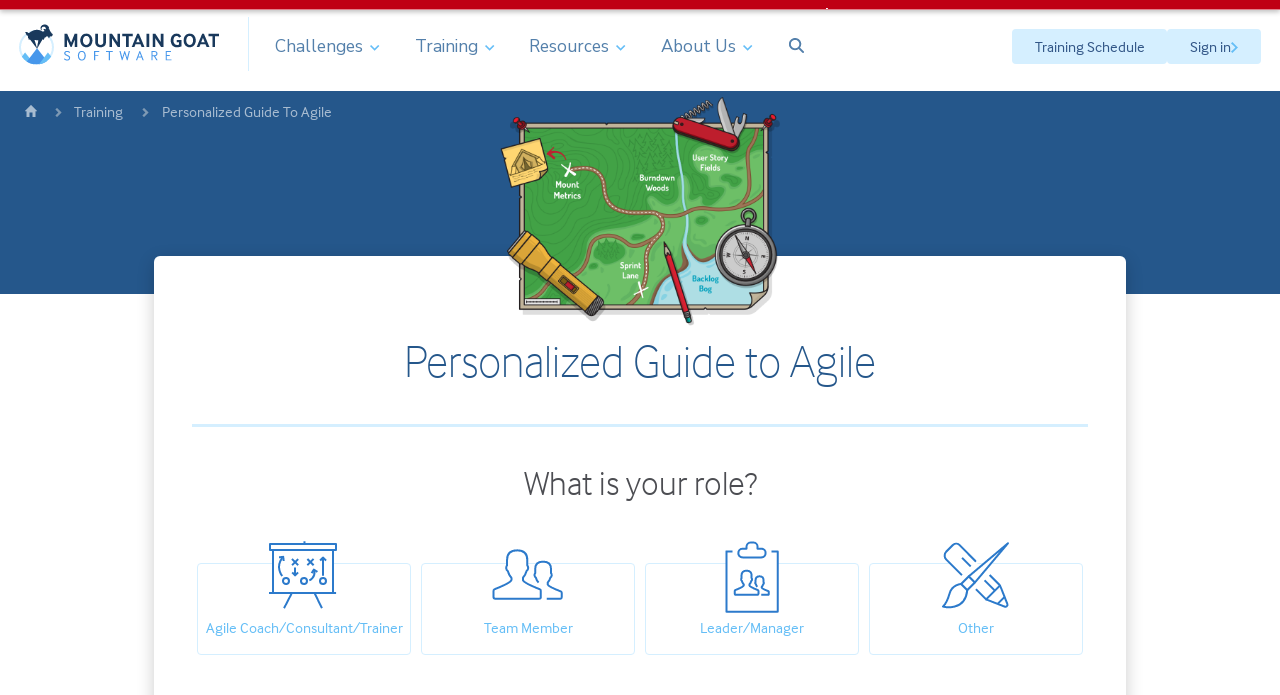

--- FILE ---
content_type: text/html; charset=UTF-8
request_url: https://www.mountaingoatsoftware.com/agile/personalized-guide
body_size: 12195
content:
<!DOCTYPE html>
<html lang="en">
<head><script>(function(w,i,g){w[g]=w[g]||[];if(typeof w[g].push=='function')w[g].push(i)})
(window,'GTM-C9JS','google_tags_first_party');</script><script>(function(w,d,s,l){w[l]=w[l]||[];(function(){w[l].push(arguments);})('set', 'developer_id.dYzg1YT', true);
		w[l].push({'gtm.start':new Date().getTime(),event:'gtm.js'});var f=d.getElementsByTagName(s)[0],
		j=d.createElement(s);j.async=true;j.src='/bkz8/';
		f.parentNode.insertBefore(j,f);
		})(window,document,'script','dataLayer');</script>

  


  
  <script type="text/javascript" src="//embeds.iubenda.com/widgets/81e6a9b6-6db6-11ee-8bfc-5ad8d8c564c0.js"></script>





<meta charset='utf-8'>
<meta http-equiv="X-UA-Compatible" content="IE=edge">
<meta name="viewport" content="width=device-width, initial-scale=1">


  
    <title>Personalized Guide to Agile - Mountain Goat Software</title>
<meta name="description" content="Online and in-person training to help you succeed with agile">
<meta name="keywords" content="" />
<meta name="author" content="Mike Cohn" />

  <link rel="canonical" href="https://www.mountaingoatsoftware.com/agile/personalized-guide" />




  <meta name="robots" content="INDEX, FOLLOW" />






  







  <link rel="alternate" type="application/rss+xml" title="Mike Cohn&#039;s Blog &#8211; Succeeding With Agile® RSS Feed" href="https://www.mountaingoatsoftware.com/blog/rss" />




<script>(function(w,d,s,l,i){w[l]=w[l]||[];w[l].push({'gtm.start':
new Date().getTime(),event:'gtm.js'});var f=d.getElementsByTagName(s)[0],
j=d.createElement(s),dl=l!='dataLayer'?'&l='+l:'';j.async=true;j.src=
'//www.googletagmanager.com/gtm.js?id='+i+dl;f.parentNode.insertBefore(j,f);
})(window,document,'script','dataLayer','GTM-C9JS');</script>


<script type="text/javascript">
  var _dcq = _dcq || [];
  var _dcs = _dcs || {};
  _dcs.account = '3499648';

  (function() {
    var dc = document.createElement('script');
    dc.type = 'text/javascript'; dc.async = true;
    dc.src = '//tag.getdrip.com/3499648.js';
    var s = document.getElementsByTagName('script')[0];
    s.parentNode.insertBefore(dc, s);
  })();
</script>


<link rel="preconnect" href="https://fonts.googleapis.com">
<link rel="preconnect" href="https://fonts.gstatic.com" crossorigin>
<link href="https://fonts.googleapis.com/css2?family=Dosis:wght@300..400&family=Kalam:wght@300;400&family=Nunito+Sans:ital,opsz,wght@0,6..12,200..1000;1,6..12,200..1000&display=swap" rel="stylesheet">


  
    <link rel="stylesheet" href="/build/stylesheets/vendor.20260108091843.css">
    <link rel="stylesheet" href="/build/stylesheets/main.20260108091843.css">
  



  
  <link rel="stylesheet" href="/build/stylesheets/pages/personalized-guide.css">

  
  

</head>

<body class=" agile personalized-guide sticky-header">
  
  <!-- Google Tag Manager -->
  <noscript><iframe src="//www.googletagmanager.com/ns.html?id=GTM-C9JS" height="0" width="0" style="display:none;visibility:hidden"></iframe></noscript>



  <div class="wrapper">
    

  
    
      <div class="site-announcement" style="background-color: #BF0014; color: #ffffff">
        Available now, the Agile Skills Video Library. With our <b>eight most popular video courses for $99.</b> Level up your agile skills. <a href="https://www.mountaingoatsoftware.com/training/courses/agile-skills-video-library">Learn More</a>
      </div>
      <script>
        document.getElementsByTagName("body")[0].className += " has-announcement";
      </script>
    
  
    <header class="site-header" role="banner">
  <div class="logo" id="logo">
    <a href="/"><img src="/mgs_assets/images/v4/logo-slim.svg" alt="Mountain Goat Software"></a>
  </div>
  



<nav role="navigation" id="nav">
  <ul class="nav-primary">
    <li>
      <span>Challenges <svg class="icon dropdown-arrow"><use xlink:href="/build/icons/sprite.svg#dropdown-arrow" /></svg></span>

      <div class="mega-menu mm-challenges">
        <div class="mm-columns">
          <div class="mm-primary">
            <h3>Challenges</h3>
            <ul>
              
                
                  <li>
                    <a href="/challenges/agile-and-scrum" class="media">
                      <div class="media-item">
                        <img src="https://www.mountaingoatsoftware.com/uploads/training/icon-scrum.svg" alt="Agile and Scrum">
                      </div>
                      <div class="media-body">
                        <strong>Agile and Scrum</strong>
                        <small>If you’ve found yourself thinking: “Is this it? Is this all there is?” we can help.</small>
                      </div>
                    </a>
                  </li>
                
              
                
                  <li>
                    <a href="/challenges/backlogs-and-stories" class="media">
                      <div class="media-item">
                        <img src="https://www.mountaingoatsoftware.com/uploads/training/icon-story-map.svg" alt="Backlogs and Stories">
                      </div>
                      <div class="media-body">
                        <strong>Backlogs and Stories</strong>
                        <small>Messy backlogs feel like quicksand: the harder teams work to refine, the less progress they make.</small>
                      </div>
                    </a>
                  </li>
                
              
                
                  <li>
                    <a href="/challenges/planning-and-predictability" class="media">
                      <div class="media-item">
                        <img src="https://www.mountaingoatsoftware.com/uploads/training/icon-target-flag.svg" alt="Planning and Predictability">
                      </div>
                      <div class="media-body">
                        <strong>Planning and Predictability</strong>
                        <small>Without reliable plans, agile feels chaotic. And this isn’t just a team issue, it’s an organization issue.</small>
                      </div>
                    </a>
                  </li>
                
              
                
                  <li>
                    <a href="/challenges/teamwork-and-productivity" class="media">
                      <div class="media-item">
                        <img src="https://www.mountaingoatsoftware.com/uploads/training/icon-team-rotate.svg" alt="Teamwork and Productivity">
                      </div>
                      <div class="media-body">
                        <strong>Teamwork and Productivity</strong>
                        <small>When people feel like individuals in a work group instead of teammates, agile falls apart.</small>
                      </div>
                    </a>
                  </li>
                
              
            </ul>
          </div>
          <div class="mm-featured">
            <div class="mm-featured-inner">
              
                <h3>Private Training</h3>
                
                  <img src="https://www.mountaingoatsoftware.com/uploads/blog/_resize/2021-12-21-how-to-coach-your-team-to-run_resize_d6c6e6c30433a3e3153d2f3bb2271590.png" alt="How To Coach Your Team to Run a Daily Scrum Meeting When You Cannot Attend">
                
                <p><strong>Train your whole team:</strong> Participating as a team means you can provide group training in a cost-effective manner designed to maximize shared learning.</p>

                <p><a href="/training/private-training?utm_campaign=agile-resources-nav" class="button button-full button-shadow">See Our Private Training Options</a></p>
              
            </div>
          </div>
        </div>
      </div>
    </li>

    <li>
      <span>Training <svg class="icon dropdown-arrow"><use xlink:href="/build/icons/sprite.svg#dropdown-arrow" /></svg></span>

      <div class="mega-menu mm-training">
        <div class="mm-columns">
          <div class="mm-primary">
            <ul>
              
                
                  <li>
                    <a href="/solutions/improve-our-scrum-and-agile" class="media">
                      <div class="media-item">
                        <img src="https://www.mountaingoatsoftware.com/uploads/training/icon-scrum.svg" alt="Scrum and Agile">
                      </div>
                      <div class="media-body">
                        <strong>Scrum and Agile</strong>
                        <small>We help teams adopt the agile mindset so practices stick, even under pressure.</small>
                      </div>
                    </a>
                  </li>
                
              
                
                  <li>
                    <a href="/solutions/improve-your-teams-backlogs-and-stories" class="media">
                      <div class="media-item">
                        <img src="https://www.mountaingoatsoftware.com/uploads/training/icon-story-map.svg" alt="Backlogs and Stories">
                      </div>
                      <div class="media-body">
                        <strong>Backlogs and Stories</strong>
                        <small>Well maintained backlogs and clear stories align teams and stakeholders around customer value</small>
                      </div>
                    </a>
                  </li>
                
              
                
                  <li>
                    <a href="/solutions/improving-teamwork-and-productivity" class="media">
                      <div class="media-item">
                        <img src="https://www.mountaingoatsoftware.com/uploads/training/icon-team-rotate.svg" alt="Teamwork and Productivity">
                      </div>
                      <div class="media-body">
                        <strong>Teamwork and Productivity</strong>
                        <small>When individuals shift from silos to shared ownership of goals, teamwork is amplified, building agile teams that outperform expectations.</small>
                      </div>
                    </a>
                  </li>
                
              
                
                  <li>
                    <a href="/solutions/create-accurate-agile-plans-and-estimates" class="media">
                      <div class="media-item">
                        <img src="https://www.mountaingoatsoftware.com/uploads/training/icon-target-flag.svg" alt="Estimating and Planning">
                      </div>
                      <div class="media-body">
                        <strong>Estimating and Planning</strong>
                        <small>Reliable agile planning transforms estimates into forecasts leaders can trust, restoring confidence across teams and stakeholders.</small>
                      </div>
                    </a>
                  </li>
                
              
                
                  <li>
                    <a href="/solutions/get-certified" class="media">
                      <div class="media-item">
                        <img src="https://www.mountaingoatsoftware.com/uploads/training/icon-award-ribbon.svg" alt="Get Certified">
                      </div>
                      <div class="media-body">
                        <strong>Get Certified</strong>
                        <small>Certification is more than a credential, it’s your chance to stand out, prove your skills, and open doors to new opportunities.</small>
                      </div>
                    </a>
                  </li>
                
              
              <li>
                <a href="/training/agile-leadership" class="media">
                  <div class="media-item">
                    <img src="/mgs_assets/images/v4/icons/icon-queen.svg" alt="Agile Leadership">
                  </div>
                  <div class="media-body">
                    <strong>Agile Leadership</strong>
                    <small>Effective agile leadership aligns goals and builds an environment where teams can deliver their best work.</small>
                  </div>
                </a>
              </li>           
            </ul>
          </div>
          <div class="mm-secondary">
            <h3>Training by Type</h3>
            <ul>
              <li><a href="/training/schedule"><span><i class="fa-solid fa-calendar-days fa-fw"></i></span> Public Course Schedule</a></li>
              <li><a href="/training/private-training"><span><i class="fa-solid fa-puzzle-piece-simple fa-fw"></i></span> Private Training & Workshops</a></li>
              <li><a href="/training/on-demand-video-training"><span><i class="fa-regular fa-film fa-fw"></i></span> On-demand Video Training</a></li>
              <li><a href="/training/flex-and-select-passes"><span><i class="fa-solid fa-ticket fa-fw"></i></span> Flexible Training Passes</a></li>
              
            </ul>
            <h3>Resources</h3>
            <ul>
              <li><a href="/training"><span><i class="fa-regular fa-grid fa-fw"></i></span> View All Courses</a></li>
              <li><a href="/training/compare"><span><i class="fa-regular fa-scale-balanced fa-fw"></i></span> Compare Courses</a></li>
              <li><a href="/training/roles"><span><i class="fa-solid fa-users fa-fw"></i></span> Which Course is Right for Me?</a></li>
              <li><a href="/training/seus-and-pdus"><span><i class="fa-solid fa-award fa-fw"></i></span> SEUs and PDUs</a></li>
              <li><a href="/faq"><span><i class="fa-solid fa-question-circle fa-fw"></i></span> FAQs</a></li>
              <li><a href="/training/roi-calculator"><span><i class="fa-solid fa-calculator fa-fw"></i></span> ROI Calculator</a></li>
            </ul>
          </div>
          <div class="mm-featured">
            <div class="mm-featured-inner">
              
                <h3>AI Practice Prompts</h3>
                
                  <img src="https://www.mountaingoatsoftware.com/uploads/blog/_resize/ai-practice-prompts-nav_resize_d6c6e6c30433a3e3153d2f3bb2271590.png" alt="ai-practice-prompts-nav.png">
                
                <p>Scrum Masters face tricky conversations every day with teams and stakeholders. What if you could rehearse those moments before they happen? With our free guide with AI-powered practice prompts, you can.</p>

                <p><a href="/promotions/ai-practice-prompts?utm_campaign=training-nav" class="button button-full button-shadow">Get the Free Guide</a></p>
              
            </div>
          </div>
        </div>
      </div>
    </li>

    <li class="nav-agile">
      <span>Resources <svg class="icon dropdown-arrow"><use xlink:href="/build/icons/sprite.svg#dropdown-arrow" /></svg></span>

      <div class="mega-menu mm-resources">
        <div class="mm-columns">
          <div class="mm-primary">
            <h3>Topic Hubs</h3>
            <ul>
              <li>
                <a href="/agile/new-to-agile-or-scrum" class="media">
                  <div class="media-item">
                    <img src="/uploads/training/icon-signpost.svg" alt="Intro to Agile">
                  </div>
                  <div class="media-body">
                    Intro to Agile
                    <small>New to agile and Scrum? Or just wanting a quick refresher? This is the place to start.</small>
                  </div>
                </a>
              </li>
              <li>
                <a href="/agile/user-stories" class="media">
                  <div class="media-item">
                    <img src="/uploads/training/icon-index-cards.svg" alt="Agile Requirements & User Stories">
                  </div>
                  <div class="media-body">
                    Agile Requirements & User Stories
                    <small>Learn about user stories and the user story template, including user story examples.</small>
                  </div>
                </a>
              </li>
              <li>
                <a href="/agile/scrum" class="media">
                  <div class="media-item">
                    <img src="/uploads/training/icon-scrum.svg" alt="Scrum Framework Explained">
                  </div>
                  <div class="media-body">
                    Scrum Framework Explained
                    <small>Learn about the foundations of Scrum, Scrum Roles, activities and meetings, and more.</small>
                  </div>
                </a>
              </li>
              <li>
                <a href="/agile/agile-planning" class="media">
                  <div class="media-item">
                    <img src="/uploads/training/icon-target-flag.svg" alt="Agile Estimating and Planning">
                  </div>
                  <div class="media-body">
                    Agile Estimating and Planning
                    <small>Creating plans and estimating effort is built into Scrum and other agile frameworks.</small>
                  </div>
                </a>
              </li>
            </ul>
          </div>
          <div class="mm-secondary">
            <div>
              <h3>Community</h3>
              <ul>
                <li><a href="/agile/podcast"><span><i class="fa-solid fa-microphone fa-fw"></i></span> Agile Mentors Podcast</a></li>
                <li><a href="https://www.youtube.com/@MountainGoatSoftware"><span><i class="fa-brands fa-youtube fa-fw"></i></span> MGS on YouTube</a></li>
                <li><a href="https://www.linkedin.com/company/mountain-goat-software"><span><i class="fa-brands fa-linkedin fa-fw"></i></span> Connect with Mike Cohn</a></li>
              </ul>
            </div>
            <div>
              <h3>Tools & Tips</h3>
              <ul>
                <li><a href="/email-tips"><span><i class="fa-regular fa-lightbulb fa-fw"></i></span> Weekly Tips from Mike Cohn</a></li>
                <li><a href="/mgs-essentials"><span><i class="fa-kit fa-mgs-essentials fa-fw"></i></span> MGS Essentials</a></li>
                <li><a href="https://ai-toolkit.mountaingoatsoftware.com/"><span><i class="fa-solid fa-sparkles fa-fw"></i></span> MGS AI Toolkit</a></li>
                <li><a href="/elements-of-agile"><span><i class="fa-regular fa-flask fa-fw"></i></span> Elements of Agile Assessment</a></li>
                <li><a href="/blog/tag/presentations"><span><i class="fa-regular fa-presentation fa-fw"></i></span> Agile Presentations</a></li>
              </ul>
            </div>
            <div>
              <h3>Resources</h3>
              <ul>
                
                <li><a href="/blog"><span><i class="fa-regular fa-notebook fa-fw"></i></span> The Mountain Goat Software Blog</a></li>
                <li><a href="/tools"><span><i class="fa-solid fa-wrench fa-fw"></i></span> Free Tools</a></li>
                <li><a href="/books"><span><i class="fa-regular fa-book-open-cover fa-fw"></i></span> Books by Mike Cohn</a></li>
              </ul>
            </div>
          </div>
          <div class="mm-featured">
            <div class="mm-featured-inner">
              
                <h3>Weekly Tips</h3>
                
                  <img src="https://www.mountaingoatsoftware.com/uploads/blog/_resize/nav-featured-tips_resize_d6c6e6c30433a3e3153d2f3bb2271590.png" alt="nav-featured-tips.png">
                
                <p>Join <span data-replace="weekly_tips_count">79,900</span> others and receive one short tip to improve your use of agile or Scrum direct to your inbox each Thursday.</p>

                <p><a href="/email-tips?utm_campaign=agile-resources-nav" class="button button-full button-shadow">Sign Up for Weekly tips</a></p>
              
            </div>
          </div>
        </div>
      </div>
    </li>

    <li>
      <span>About Us <svg class="icon dropdown-arrow"><use xlink:href="/build/icons/sprite.svg#dropdown-arrow" /></svg></span>

      <div class="mega-menu mm-about">
        <div class="mm-columns">
          <div class="mm-secondary">
            <h3>About Mountain Goat Software</h3>
            <ul>
              <li>
                <h3>About MGS</h3>
                <ul>
                  
                  
                  <li><a href="/company/about-mike-cohn"><span><i class="fa-kit fa-mountain-goat fa-fw"></i></span> About Us</a></li>
                  <li><a href="/meet-the-team/mike-cohn"><span><i class="fa-solid fa-user fa-fw"></i></span> Founder: Mike Cohn</a></li>
                  <li><a href="/company/why-train-with-mountain-goat-software"><span><i class="fa-regular fa-seal-question fa-fw"></i></span> Why Train with MGS?</a></li>
                  <li><a href="/site/testimonials"><span><i class="fa-solid fa-message-heart fa-fw"></i></span> Testimonials</a></li>
                </ul>
              </li>
              <li>
                <h3>Our Team</h3>
                <ul>
                  <li><a href="/meet-the-team#training"><span><i class="fa-solid fa-person-chalkboard fa-fw"></i></span> Our Trainers</a></li>
                  <li><a href="/meet-the-team"><span><i class="fa-solid fa-people-group fa-fw"></i></span> Our Staff</a></li>
                  <li><a href="/meet-the-team#leadership"><span><i class="fa-regular fa-star fa-fw"></i></span> Our Leaders</a></li>
                  <li><a href="https://directory.mountaingoatsoftware.com/"><span><i class="fa-solid fa-graduation-cap fa-fw"></i></span> Our Students</a></li>
                </ul>
              </li>
              <li>
                <h3>Contact Us</h3>
                <ul>
                  <li><a href="/bookacall"><span><i class="fa-solid fa-phone fa-fw"></i></span> Book a Call</a></li>
                  <li><a href="/company/general-inquiries"><span><i class="fa-regular fa-envelope fa-fw"></i></span> Send an Email</a></li>
                  <li><a href="https://www.linkedin.com/company/mountain-goat-software"><span><i class="fa-brands fa-linkedin fa-fw"></i></span> Connect with Mike Cohn</a></li>
                  <li><a href="/training/private-training#contact"><span><i class="fa-solid fa-puzzle-piece-simple fa-fw"></i></span> Schedule a Private Course</a></li>
                </ul>
              </li>

            </ul>
          </div>
          <div class="mm-featured">
            <div class="mm-featured-inner">
              
                <h3>Private Training</h3>
                
                  <img src="https://www.mountaingoatsoftware.com/uploads/blog/_resize/2021-12-21-how-to-coach-your-team-to-run_resize_d6c6e6c30433a3e3153d2f3bb2271590.png" alt="How To Coach Your Team to Run a Daily Scrum Meeting When You Cannot Attend">
                
                <p><strong>Train your whole team:</strong> Participating as a team means you can provide group training in a cost-effective manner designed to maximize shared learning.</p>

                <p><a href="/training/private-training" class="button button-full button-shadow">See Our Private Training Options</a></p>
              
            </div>
          </div>
        </div>
      </div>
    </li>

    <li>
      <a href="#" data-toggle="search">
        <i class="search fas fa-magnifying-glass fa-sm"></i>
      </a>
    </li>
  </ul>
</nav>

<div class="nav-buttons">
  <a href="/training/schedule" class="button training-button">Training Schedule</a>
  <a href="https://members.mountaingoatsoftware.com" class="button signin-button" target="_blank">Sign in <svg xmlns="http://www.w3.org/2000/svg" width="6.988" height="11.314"><path d="m0 9.983 1.331 1.331 5.657-5.657L1.331 0 0 1.331l4.326 4.326z"/></svg></a>
</div>

<div class="hidden">
  <nav id="mobile-nav">
    <ul>
      <li>
        <span>Challenges</span>
        <ul>
          
            <li><a href="/challenges/agile-and-scrum">Agile and Scrum</a></li>
          
            <li><a href="/challenges/backlogs-and-stories">Backlogs and Stories</a></li>
          
            <li><a href="/challenges/planning-and-predictability">Planning and Predictability</a></li>
          
            <li><a href="/challenges/teamwork-and-productivity">Teamwork and Productivity</a></li>
           
        </ul>
      </li>
      <li>
        <span>Training</span>
        <ul>
          <li class="divider"><span>Solutions</span></li>
          
            <li><a href="/solutions/improve-our-scrum-and-agile">Scrum and Agile</a></li>
          
            <li><a href="/solutions/improve-your-teams-backlogs-and-stories">Backlogs and Stories</a></li>
          
            <li><a href="/solutions/improving-teamwork-and-productivity">Teamwork and Productivity</a></li>
          
            <li><a href="/solutions/create-accurate-agile-plans-and-estimates">Estimating and Planning</a></li>
          
            <li><a href="/solutions/get-certified">Get Certified</a></li>
           
          <li><a href="/training/agile-leadership">Agile Leadership</a></li>   

          <li class="divider"><span>Training By Type</span></li>
          <li><a href="/training/schedule">Public Course Schedule</a></li>
          <li><a href="/training/private-training">Private Training & Workshops</a></li>
          <li><a href="/training/on-demand-video-training">On-demand Video Training</a></li>
          <li><a href="/training/flex-and-select-passes">Flexible Training Passes</a></li>

          <li class="divider"><span>Resources</span></li>
          <li><a href="/training">View All Courses</a></li>
          <li><a href="/training/compare">Compare Courses</a></li>
          <li><a href="/training/roles">Which Course is Right for Me?</a></li>
          <li><a href="/training/seus-and-pdus">SEUs and PDUs</a></li>
          <li><a href="/faq">FAQs</a></li>
          <li><a href="/training/roi-calculator">ROI Calculator</a></li>
        </ul>
      </li>
      <li>
        <span>Resources</span>
        <ul>
          <li class="divider"><span>Topic Hubs</span></li>
          <li><a href="/agile/new-to-agile-or-scrum">Intro to Agile</a></li>
          <li><a href="/agile/user-stories">Agile Requirements & User Stories</a></li>
          <li><a href="/agile/scrum">Scrum Framework Explained</a></li>
          <li><a href="/agile/agile-estimation-estimating-with-story-points">Agile Estimating and Planning</a></li>

          <li class="divider"><span>Community</span></li>
          <li><a href="/agile/podcast">Agile Mentors Podcast</a></li>
          <li><a href="https://www.youtube.com/@MountainGoatSoftware">MGS on YouTube</a></li>
          <li><a href="https://www.linkedin.com/company/mountain-goat-software">Connect with Mike Cohn on LinkedIn</a></li>

          <li class="divider"><span>Tools & Tips</span></li>
          <li><a href="/email-tips">Weekly Tips from Mike Cohn</a></li>
          <li><a href="/mgs-essentials">MGS Essentials</a></li>
          <li><a href="https://ai-toolkit.mountaingoatsoftware.com/">MGS AI Toolkit</a></li>
          <li><a href="/elements-of-agile">Elements of Agile Assessment</a></li>
          <li><a href="/blog/tag/presentations">Agile Presentations</a></li>

          <li class="divider"><span>Resources</span></li>
          
          <li><a href="/blog">The Mountain Goat Software Blog</a></li>
          <li><a href="/tools">Free Tools</a></li>
          <li><a href="/books">Books by Mike Cohn</a></li>
        </ul>
      </li>
      <li>
        <span>About Us</span>
        <ul>
          <li class="divider"><span>About MGS</span></li>
          
          
          <li><a href="/company/about-mike-cohn">About Us</a></li>
          <li><a href="/meet-the-team/mike-cohn">Founder: Mike Cohn</a></li>
          <li><a href="/company/why-train-with-mountain-goat-software">Why Train with MGS?</a></li>
          <li><a href="/site/testimonials">Testimonials</a></li>

          <li class="divider"><span>Our Team</span></li>
          <li><a href="/meet-the-team#training">Our Trainers</a></li>
          <li><a href="/meet-the-team">Our Staff</a></li>
          <li><a href="/meet-the-team#leadership">Our Leaders</a></li>
          <li><a href="https://directory.mountaingoatsoftware.com/">Our Students</a></li>

          <li class="divider"><span>Contact Us</span></li>
          <li><a href="/bookacall">Book a Call</a></li>
          <li><a href="/company/general-inquiries">Send an Email</a></li>
          <li><a href="https://www.linkedin.com/company/mountain-goat-software">Connect with Mike Cohn on LinkedIn</a></li>
          <li><a href="/training/private-training#contact">Schedule a Private Course</a></li>
        </ul>
      </li>
      <li><a href="https://members.mountaingoatsoftware.com">Sign in to your courses</a></li>
      <li><a href="/email-tips">Get Weekly Email Tips</a></li>
    </ul>
  </nav>
</div>

<nav class="mobile-navbar">
  <ul>
    <li><a href="/training">Training</a></li>
    <li><a href="/agile/new-to-agile-or-scrum">Resources</a></li>
    <li><a href="/training/schedule">Schedule</a></li>
    <li><a href="#" data-toggle="search"><svg class="icon search"><use xlink:href="/build/icons/sprite.svg?cb=1127093440#search" /></svg></a></li>
    <li><a href="#mobile-nav"><svg class="icon"><use xlink:href="/build/icons/sprite.svg?cb=1127093440#mobile-nav-alt" /></svg></a></li>
  </ul>
</nav>

</header>
    <div id="search" class="search ">
  <div class="container text-center">

    <p class="search-title">Search the site:</p>

    <div class="content-narrow">
      <form method="post" action="https://www.mountaingoatsoftware.com/"  >
<div class='hiddenFields'>
<input type="hidden" name="params" value="eyJyZXN1bHRfcGFnZSI6InNlYXJjaCJ9" />
<input type="hidden" name="ACT" value="37" />
<input type="hidden" name="site_id" value="1" />
<input type="hidden" name="csrf_token" value="ae5c570834867ab7113129ab3cca27a62a330eb9" />
</div>


        
        <input id="keywords" name="keywords" placeholder="e.g. user stories" title="Search" type="search"  />
        <button style="color: #fff">
          <i class="fas fa-magnifying-glass fa-xs"></i>
        </button>
        <p class="search-browse text-right">
          <a href="#" data-toggle="tags" class="text-small text-quiet">Browse topics</a>
        </p>
      </form>
      
      <p class="search-title">Browse these topics:</p>
      <div class="cluster cluster-centered">
        
          <a href="/blog/tag/estimating" class="button button-tags">estimating</a>
        
          <a href="/blog/tag/product-backlog" class="button button-tags">product backlog</a>
        
          <a href="/blog/tag/product-owner" class="button button-tags">product owner</a>
        
          <a href="/blog/tag/sprints" class="button button-tags">sprints</a>
        
          <a href="/blog/tag/user-stories" class="button button-tags">user stories</a>
        
      </div>
    </div>

  </div>
</div>

    <div role="main" class="">

      
        <nav class="breadcrumbs breadcrumbs-pullup breadcrumbs-light breadcrumbs-fade  ">
          
          <ol>
            <li>
              <a href="/" class="breadcrumb-home">
                <svg width="12" height="12" viewBox="0 0 12 12" xmlns="http://www.w3.org/2000/svg"><path d="M11.986 6.097c.028-.097.014-.194-.055-.278L6.18.07c-.097-.098-.263-.098-.36 0L.07 5.82c-.07.083-.084.18-.056.277.04.097.14.153.236.153H1.5v5.5c0 .14.11.25.25.25h2.5c.14 0 .25-.11.25-.25V7.5h3v4.25c0 .14.11.25.25.25h2.5c.14 0 .25-.11.25-.25v-5.5h1.25c.097 0 .194-.056.236-.153z" fill-rule="evenodd"/></svg>
              </a>
            </li>
            
              
                <li><a href="/training">Training</a></li>
              
                <li><a href="/agile/personalized-guide">Personalized Guide to Agile</a></li>
              
            
          </ol>

          
            <script type="application/ld+json">
              {
                "@context": "http://schema.org",
                "@type": "BreadcrumbList",
                "itemListElement": [
                  {
                    "@type": "ListItem",
                    "position": 1,
                    "item": "https://www.mountaingoatsoftware.com/",
                    "name": "Home"
                  }
                  
                    ,{
                      "@type": "ListItem",
                      "position": 2,
                      "item": "https://www.mountaingoatsoftware.com//training",
                      "name": "Training"
                    }
                  
                    ,{
                      "@type": "ListItem",
                      "position": 3,
                      "item": "https://www.mountaingoatsoftware.com//agile/personalized-guide",
                      "name": "Personalized Guide to Agile"
                    }
                  
                ]
              }
            </script>
          
        </nav>
      

      
    <div class="banner stripe-blue-x-dark">
      <img src="/mgs_assets/images/v4/pages/agile/pga-map.png" alt="Personalized Guide to Agile" class="pga-banner-illustration">
    </div>
  

      

      




  
 
  
  
  
  

  
  
  

  <link rel="stylesheet" href="https://use.fontawesome.com/releases/v5.3.1/css/all.css" integrity="sha384-mzrmE5qonljUremFsqc01SB46JvROS7bZs3IO2EmfFsd15uHvIt+Y8vEf7N7fWAU" crossorigin="anonymous">

  <div class="container">
    <div class="content-centered">
      <div class="feature-box pga-feature-box has-trailer-wide">
        <h1 class="text-center">Personalized Guide to Agile</h1>
        
        <hr>

        <form action="/agile/pga-recommendations" method="post" class="pga-quiz">
          <input type="hidden" name="csrf_token" value="ae5c570834867ab7113129ab3cca27a62a330eb9">

          <fieldset class="stacked">
            <ul>
              <li class="question">
                <label class="text-center h2 has-padding-trailer">What is your role?</label>
                <ul class="button-radios">
                  <li>
                    <input type="radio" name="role" value="coach" id="role-coach" required>
                    <label style="padding-top: 3.5em" for="role-coach">
                      <img class="button-radio-icon" src="/mgs_assets/images/v4/svg-icons-source/roles/coach-filled.svg" alt="">
                      Agile Coach/Consultant/Trainer
                    </label>
                  </li>
                  <li>
                    <input type="radio" name="role" value="team-member" id="role-member" required>
                    <label style="padding-top: 3.5em" for="role-member">
                      <img class="button-radio-icon" src="/mgs_assets/images/v4/svg-icons-source/roles/team-member-filled.svg" alt="">
                      Team Member
                    </label>
                  </li>
                  <li>
                    <input type="radio" name="role" value="leader-manager" id="role-leader" required>
                    <label style="padding-top: 3.5em" for="role-leader">
                      <img class="button-radio-icon" src="/mgs_assets/images/v4/svg-icons-source/roles/manager-filled.svg" alt="">
                      Leader/Manager
                    </label>
                  </li>
                  <li>
                    <input type="radio" name="role" value="other" id="role-other" required>
                    <label style="padding-top: 3.5em" for="role-other">
                      <img class="button-radio-icon" src="/mgs_assets/images/v4/svg-icons-source/roles/designer-filled.svg" alt="">
                      Other
                    </label>
                  </li>
                </ul>
              </li>
            </ul>
          </fieldset>

          <fieldset class="stacked">
            <legend class="text-center h2 has-trailer" style="width: 100%; margin-bottom: .75em">How well do you know each of these agile topics?</legend>
            <ul>
              <li class="question">
                <label class="text-center has-padding-leader has-padding-trailer">Agile Ceremonies:</label>
                <ul class="button-radios">
                  <li>
                    <input type="radio" name="agile-ceremonies" value="1" id="ac-1">
                    <label class="has-icon" for="ac-1"><i class="button-radio-icon fa-regular fa-face-dizzy"></i> What are agile ceremonies?</label>
                  </li>
                  <li>
                    <input type="radio" name="agile-ceremonies" value="2" id="ac-2">
                    <label class="has-icon" for="ac-2"><i class="button-radio-icon fa-regular fa-face-meh"></i> I'm familiar with the concept of agile ceremonies, but I'm not sure how they're different from other meetings.</label>
                  </li>
                  <li>
                    <input type="radio" name="agile-ceremonies" value="3" id="ac-3">
                    <label class="has-icon" for="ac-3"><i class="button-radio-icon fa-regular fa-face-grin-stars"></i> I've been leading or attending agile ceremonies for a long time and know how each one plays a role in an empirical process of inspection and adaptation.</label>
                  </li>
                </ul>
              </li>

              <li class="question">
                <label class="text-center has-padding-leader has-padding-trailer">User Stories & the Product Backlog:</label>
                <ul class="button-radios">
                  <li>
                    <input type="radio" name="user-stories" value="1" id="us-1">
                    <label class="has-icon" for="us-1"><i class="button-radio-icon fa-regular fa-face-dizzy"></i> I don't know what you mean by user stories or the product backlog.</label>
                  </li>
                  <li>
                    <input type="radio" name="user-stories" value="2" id="us-2">
                    <label class="has-icon" for="us-2"><i class="button-radio-icon fa-regular fa-face-meh"></i> I'm familiar with users stories and the product backlog, but I have a lot more to learn.</label>
                  </li>
                  <li>
                    <input type="radio" name="user-stories" value="3" id="us-3">
                    <label class="has-icon" for="us-3"><i class="button-radio-icon fa-regular fa-face-grin-stars"></i> I understand several different story writing formats and have in-depth knowledge on how to prepare the product backlog for the team.</label>
                  </li>
                </ul>
              </li>
              
              <li class="question">
                <label class="text-center has-padding-leader has-padding-trailer">Estimating:</label>
                <ul class="button-radios">
                  <li>
                    <input type="radio" name="estimating" value="1" id="est-1">
                    <label class="has-icon" for="est-1"><i class="button-radio-icon fa-regular fa-face-dizzy"></i> I am confused by the different ways to estimate.</label>
                  </li>
                  <li>
                    <input type="radio" name="estimating" value="2" id="est-2">
                    <label class="has-icon" for="est-2"><i class="button-radio-icon fa-regular fa-face-meh"></i> I understand what story points and ideal days are, but need help effectively getting my team to understand the differences.</label>
                  </li>
                  <li>
                    <input type="radio" name="estimating" value="3" id="est-3">
                    <label class="has-icon" for="est-3"><i class="button-radio-icon fa-regular fa-face-grin-stars"></i> I can teach others multiple ways to estimate using different techniques such as story points or ideal days and understand the pros and cons of each way.</label>
                  </li>
                </ul>
              </li>

              <li class="question">
                <label class="text-center has-padding-leader has-padding-trailer">Planning & metrics:</label>
                <ul class="button-radios">
                  <li>
                    <input type="radio" name="planning" value="1" id="pl-1">
                    <label class="has-icon" for="pl-1"><i class="button-radio-icon fa-regular fa-face-dizzy"></i> I have no experience with planning or metrics.</label>
                  </li>
                  <li>
                    <input type="radio" name="planning" value="2" id="pl-2">
                    <label class="has-icon" for="pl-2"><i class="button-radio-icon fa-regular fa-face-meh"></i> I have done a lot of planning and metrics reporting for traditional projects, but I need guidance on how to do this within an agile organization.</label>
                  </li>
                  <li>
                    <input type="radio" name="planning" value="3" id="pl-3">
                    <label class="has-icon" for="pl-3"><i class="button-radio-icon fa-regular fa-face-grin-stars"></i> I have multiple tools and tricks up my sleeve for planning work, from the vision to the execution. I have a strong grasp on how to track velocity, our team's burndown and other agile metrics.</label>
                  </li>
                </ul>
              </li>

              <li class="question">
                <label class="text-center has-padding-leader has-padding-trailer">The effective Scrum Master:</label>
                <ul class="button-radios">
                  <li>
                    <input type="radio" name="scrummaster" value="1" id="sm-1">
                    <label class="has-icon" for="sm-1"><i class="button-radio-icon fa-regular fa-face-dizzy"></i> A Scrum what???</label>
                  </li>
                  <li>
                    <input type="radio" name="scrummaster" value="2" id="sm-2">
                    <label class="has-icon" for="sm-2"><i class="button-radio-icon fa-regular fa-face-meh"></i> I am a Scrum Master or have a pretty good idea about the role, but there's a lot more I want to learn.</label>
                  </li>
                  <li>
                    <input type="radio" name="scrummaster" value="3" id="sm-3">
                    <label class="has-icon" for="sm-3"><i class="button-radio-icon fa-regular fa-face-grin-stars"></i> I can teach others how to be an effective Scrum Master.</label>
                  </li>
                </ul>
              </li>

              <li class="question">
                <label class="text-center has-padding-leader has-padding-trailer">The effective Product Owner:</label>
                <ul class="button-radios">
                  <li>
                    <input type="radio" name="product-owner" value="1" id="po-1">
                    <label class="has-icon" for="po-1"><i class="button-radio-icon fa-regular fa-face-dizzy"></i> A product what????</label>
                  </li>
                  <li>
                    <input type="radio" name="product-owner" value="2" id="po-2">
                    <label class="has-icon" for="po-2"><i class="button-radio-icon fa-regular fa-face-meh"></i> I am a product owner or have a pretty good idea about the role, but there's more I want to learn.</label>
                  </li>
                  <li>
                    <input type="radio" name="product-owner" value="3" id="po-3">
                    <label class="has-icon" for="po-3"><i class="button-radio-icon fa-regular fa-face-grin-stars"></i> I can teach others how to be an effective Product Owner.</label>
                  </li>
                </ul>
              </li>

              <li class="question">
                <label class="text-center has-padding-leader has-padding-trailer">The effective agile leader:</label>
                <ul class="button-radios">
                  <li>
                    <input type="radio" name="agile-leader" value="1" id="al-1">
                    <label class="has-icon" for="al-1"><i class="button-radio-icon fa-regular fa-face-dizzy"></i> I am trying to understand how a leader on an agile team is different from a traditional project structure.</label>
                  </li>
                  <li>
                    <input type="radio" name="agile-leader" value="2" id="al-2">
                    <label class="has-icon" for="al-2"><i class="button-radio-icon fa-regular fa-face-meh"></i> I know that there's a distinct difference between a leader and a manager and I can explain those differences.</label>
                  </li>
                  <li>
                    <input type="radio" name="agile-leader" value="3" id="al-3">
                    <label class="has-icon" for="al-3"><i class="button-radio-icon fa-regular fa-face-grin-stars"></i> I can train or coach leaders, or I myself am a leader, who knows how to inspire teams to be great without directing them.</label>
                  </li>
                </ul>
              </li>

              <li class="question">
                <label class="text-center has-padding-leader has-padding-trailer">Agile transformations:</label>
                <ul class="button-radios">
                  <li>
                    <input type="radio" name="transformations" value="1" id="tf-1">
                    <label class="has-icon" for="tf-1"><i class="button-radio-icon fa-regular fa-face-dizzy"></i> How is agile different from how we work now?</label>
                  </li>
                  <li>
                    <input type="radio" name="transformations" value="2" id="tf-2">
                    <label class="has-icon" for="tf-2"><i class="button-radio-icon fa-regular fa-face-meh"></i> I have a few ideas on how to transform to agile, but I have a lot yet to learn.</label>
                  </li>
                  <li>
                    <input type="radio" name="transformations" value="3" id="tf-3">
                    <label class="has-icon" for="tf-3"><i class="button-radio-icon fa-regular fa-face-grin-stars"></i> I can coach organizations on how to successfully transform to agile.</label>
                  </li>
                </ul>
              </li>
            </ul>
          </fieldset>

           <fieldset class="stacked">
            <p class="text-center has-padding-trailer">
              <input type="submit" value="Get My Custom Recommendations" class="button button-large button-wide">
            </p>
          </fieldset>
        </form>
      </div>
    </div>
  </div>


    </div>

      <footer role="contentinfo" class="site-footer ">
        
          <div class="footer-cta">
            <div class="container">
              <h2 class="h1 bordered text-center">Concise Tips to Help You Succeed with Agile</h2>
              <div class="content-med stack">
                <p>Join <span data-replace="weekly_tips_count">78,621</span> others and receive one short tip to improve your use of agile or Scrum direct to your inbox each Thursday. As a free gift we will immediately send you “101+ Inspiring Quotes About Agile,” a free PDF of appealing collection of quotes, sure to boost your agile team’s velocity.</p>
                <form
                  action="https://www.getdrip.com/forms/335738084/submissions"
                  data-drip-embedded-form="335738084"
                  id="drip-ef-335738084"
                  method="post"
                  class="stack" style="--space: .5em"
                  >
                  <input type="hidden" name="fields[signup_source]" value="email-tips">
                  <input type="hidden" name="fields[last_lead_magnet_requested_url_title]" value="101-quotes">
                  <input type="hidden" name="tags[]" value="Requested the 101 Quotes lead magnet">
                  <input type="hidden" name="fields[title]" value="101 Quotes">
                  <input type="hidden" name="fields[eu_consent]" value="granted">

                  <div style="display: none;" aria-hidden="true">
                    <label for="website">Website</label><br />
                    <input type="text" id="website" name="website" tabindex="-1" autocomplete="false" value="" />
                  </div>

                  
                  
                    <input type="hidden" name="fields[source_is_eu]" value="false">
                    <input type="hidden" name="fields[wants_extended_mgs_info]" value="true">
                  

                  <fieldset class="cluster cluster-centered">
                    <div>
                      <label for="first_name" class="visually-hidden">First Name</label>
                      <input type="text" name="fields[first_name]" placeholder="First Name" required>
                    </div>
                    <div>
                      <label for="email" class="visually-hidden">Email Address</label>
                      <input type="email" name="fields[email]" type="email" placeholder="Email Address" value="" required>
                    </div>
                    <input type="submit" class="button has-shadow" value="Start Receiving Weekly Tips">
                  </fieldset>

                  <p class="text-center text-small no-trailer">
                    
                      We hate spam and promise to keep your email address safe. Unsubscribe at any time. <a href="/privacy-statement" style="color: #4797eb">Privacy Policy</a>
                    
                  </p>
                </form>
              </div>
            </div>
          </div>
        

        <nav class="footer-nav">
          <div class="container">

            <div class="footer-nav-block">
              <h4>Challenges</h4>
              <ul>
                
                  <li><a href="/challenges/agile-and-scrum">Agile and Scrum</a></li>
                
                  <li><a href="/challenges/backlogs-and-stories">Backlogs and Stories</a></li>
                
                  <li><a href="/challenges/planning-and-predictability">Planning and Predictability</a></li>
                
                  <li><a href="/challenges/teamwork-and-productivity">Teamwork and Productivity</a></li>
                 
              </ul>
            </div>

            <div class="footer-nav-block">
              <h4>Training</h4>
              <ul>
                <li class="divider"><span>Solutions</span></li>
                
                  <li><a href="/solutions/improve-our-scrum-and-agile">Scrum and Agile</a></li>
                
                  <li><a href="/solutions/improve-your-teams-backlogs-and-stories">Backlogs and Stories</a></li>
                
                  <li><a href="/solutions/improving-teamwork-and-productivity">Teamwork and Productivity</a></li>
                
                  <li><a href="/solutions/create-accurate-agile-plans-and-estimates">Estimating and Planning</a></li>
                
                  <li><a href="/solutions/get-certified">Get Certified</a></li>
                
                <li><a href="/training/agile-leadership">Agile Leadership</a></li>   

                <li class="divider"><span>Training By Type</span></li>
                <li><a href="/training/schedule">Public Course Schedule</a></li>
                <li><a href="/training/private-training">Private Training & Workshops</a></li>
                <li><a href="/training/on-demand-video-training">On-demand Video Training</a></li>
                <li><a href="/training/flex-and-select-passes">Flexible Training Passes</a></li>

                <li class="divider"><span>Resources</span></li>
                <li><a href="/training">View All Courses</a></li>
                <li><a href="/training/compare">Compare Courses</a></li>
                <li><a href="/training/roles">Which Course is Right for Me?</a></li>
                <li><a href="/training/seus-and-pdus">SEUs and PDUs</a></li>
                <li><a href="/faq">FAQs</a></li>
                <li><a href="/training/roi-calculator">ROI Calculator</a></li>
              </ul>
            </div>

            <div class="footer-nav-block">
              <h4>Resources</h4>
              <ul>
                <li class="divider"><span>Topic Hubs</span></li>
                <li><a href="/agile/new-to-agile-or-scrum">Intro to Agile</a></li>
                <li><a href="/agile/user-stories">Agile Requirements & User Stories</a></li>
                <li><a href="/agile/scrum">Scrum Framework Explained</a></li>
                <li><a href="/agile/agile-estimation-estimating-with-story-points">Agile Estimating and Planning</a></li>

                <li class="divider"><span>Community</span></li>
                <li><a href="/agile/podcast">Agile Mentors Podcast</a></li>
                <li><a href="https://www.youtube.com/@MountainGoatSoftware">MGS on YouTube</a></li>
                <li><a href="https://www.linkedin.com/company/mountain-goat-software">Connect with Mike Cohn on LinkedIn</a></li>

                <li class="divider"><span>Tools & Tips</span></li>
                <li><a href="/email-tips">Weekly Tips from Mike Cohn</a></li>
                <li><a href="/mgs-essentials">MGS Essentials</a></li>
                <li><a href="https://ai-toolkit.mountaingoatsoftware.com/">MGS AI Toolkit</a></li>
                <li><a href="/elements-of-agile">Elements of Agile Assessment</a></li>
                <li><a href="/blog/tag/presentations">Agile Presentations</a></li>

                <li class="divider"><span>Resources</span></li>
                <li><a href="/blog">The Mountain Goat Software Blog</a></li>
                <li><a href="/tools">Free Tools</a></li>
                <li><a href="/books">Books by Mike Cohn</a></li>
              </ul>
            </div>

            <div class="footer-nav-block">
              <h4>About Us</h4>
              <ul>
                <li class="divider"><span>About MGS</span></li>
                <li><a href="/company/about-mike-cohn">About Us</a></li>
                <li><a href="/meet-the-team/mike-cohn">Founder: Mike Cohn</a></li>
                <li><a href="/company/why-train-with-mountain-goat-software">Why Train with MGS?</a></li>
                <li><a href="/site/testimonials">Testimonials</a></li>

                <li class="divider"><span>Our Team</span></li>
                <li><a href="/meet-the-team#training">Our Trainers</a></li>
                <li><a href="/meet-the-team">Our Staff</a></li>
                <li><a href="/meet-the-team#leadership">Our Leaders</a></li>
                <li><a href="https://directory.mountaingoatsoftware.com/">Our Students</a></li>

                <li class="divider"><span>Contact Us</span></li>
                <li><a href="/bookacall">Book a Call</a></li>
                <li><a href="/company/general-inquiries">Send an Email</a></li>
                <li><a href="https://www.linkedin.com/company/mountain-goat-software">Connect with Mike Cohn on LinkedIn</a></li>
                <li><a href="/training/private-training#contact">Schedule a Private Course</a></li>
              </ul>
            </div>
          </div>
        </nav>

        <div class="container">
          <div class="logo-footer">
            <img src="/mgs_assets/images/v4/logo-footer.svg" alt="Mountain Goat Software">
          </div>

          <div class="footer-info-nav">
            <span class='copyright'>Copyright &copy;1998-2026 Mountain Goat Software. All Rights Reserved.</span>
            <ul>
              <li><a href="/company/general-inquiries">Contact Us</a></li>
              <li><a href="/terms-of-use">Terms and Conditions</a></li>
              <li><a href="/privacy-statement">Privacy Policy</a></li>
              <li><a href="/faq">FAQ</a></li>
              <li><a href="/company/commenting-policy">Commenting Policy</a></li>
            </ul>
          </div>

          <div class="cluster social-media" style="--gap: 1em">
            
              <a rel="nofollow" href="https://www.facebook.com/MountainGoatSoftware">
                <svg xmlns="http://www.w3.org/2000/svg" width="24" height="24"><path fill="#FFF" fill-rule="evenodd" d="M9.75 23h4.125V12.913h3.846L18 9.25h-4.125V6.5c0-1.074.204-1.837 1.6-1.837h2.375L18 1.204S16.808 1 15.25 1c-3.867 0-5.5 2.45-5.5 5.038V9.25H7v3.663h2.75V23Z"/></svg>
              </a>
            
              <a rel="nofollow" href="https://www.linkedin.com/company/mountain-goat-software">
                <svg xmlns="http://www.w3.org/2000/svg" width="24" height="24"><path fill="#FFF" fill-rule="evenodd" d="M1.462 8.326v14.212h4.576V8.326H1.462Zm11.913 5.962c0-1.837 1.17-2.75 2.546-2.75 1.375 0 2.492.913 2.492 3.212v7.788H23v-8.25c0-4.125-2.288-6.413-5.5-6.413-1.837 0-3.212 1.042-4.125 2.417l-.15-1.966H8.713c0 .484.075 3.212.075 3.212v11h4.587v-8.25Zm-9.646-8.25c1.697 0 2.771-1.117 2.771-2.524C6.479 2.096 5.426 1 3.771 1 2.096 1 1 2.096 1 3.514 1 4.92 2.074 6.038 3.696 6.038h.033Z"/></svg>
              </a>
            
              <a rel="nofollow" href="https://www.youtube.com/c/MountainGoatSoftware">
                <svg xmlns="http://www.w3.org/2000/svg" width="24" height="24"><path fill="#FFF" fill-rule="evenodd" d="M12 6c11 0 11 0 11 7.788s0 7.788-11 7.788-11 0-11-7.788S1 6 12 6ZM9.25 17.913l6.875-4.125L9.25 9.663v8.25Z"/></svg>
              </a>
            
              <a rel="nofollow" href="https://www.threads.net/@mountaingoatsoftware">
                <svg xmlns="http://www.w3.org/2000/svg" width="24" height="24"><path fill="#FFF" fill-rule="nonzero" d="M17.785 11.197a7.683 7.683 0 0 0-.29-.131c-.17-3.13-1.887-4.92-4.768-4.939h-.04c-1.723 0-3.157.733-4.04 2.067l1.586 1.083c.659-.997 1.693-1.209 2.455-1.209h.027c.948.006 1.664.281 2.128.817.337.39.563.93.674 1.61a12.172 12.172 0 0 0-2.723-.13c-2.74.156-4.502 1.748-4.383 3.96.06 1.122.62 2.087 1.58 2.718.81.533 1.854.794 2.94.735 1.432-.079 2.556-.623 3.34-1.62.596-.755.973-1.735 1.14-2.97.682.41 1.188.95 1.468 1.6.475 1.104.503 2.918-.983 4.397-1.302 1.296-2.867 1.857-5.232 1.874-2.624-.02-4.608-.858-5.898-2.491-1.208-1.53-1.833-3.74-1.856-6.568.023-2.828.648-5.038 1.856-6.568 1.29-1.633 3.274-2.471 5.897-2.49 2.643.019 4.662.86 6.001 2.502.657.805 1.152 1.818 1.479 2.998L22 7.95c-.396-1.453-1.018-2.705-1.866-3.744C18.417 2.101 15.906 1.022 12.67 1h-.013c-3.23.022-5.713 1.105-7.38 3.217C3.791 6.097 3.025 8.713 3 11.992v.016c.026 3.279.792 5.895 2.276 7.775 1.668 2.112 4.152 3.195 7.381 3.217h.013c2.871-.02 4.895-.769 6.562-2.428 2.181-2.17 2.115-4.892 1.396-6.562-.515-1.198-1.499-2.17-2.843-2.813Zm-4.957 4.642c-1.201.068-2.449-.47-2.51-1.62-.046-.852.609-1.804 2.583-1.917.226-.013.448-.02.666-.02.717 0 1.388.07 1.998.203-.227 2.83-1.562 3.29-2.737 3.354Z"/></svg>
              </a>
            
              <a rel="nofollow" href="https://www.instagram.com/mountaingoatsoftware/">
                <svg xmlns="http://www.w3.org/2000/svg" width="24" height="24"><path fill="#FFF" fill-rule="nonzero" d="M12.067 8.209a5.153 5.153 0 0 0-5.162 5.161 5.153 5.153 0 0 0 5.162 5.162 5.153 5.153 0 0 0 5.161-5.162 5.153 5.153 0 0 0-5.161-5.161Zm0 8.517a3.362 3.362 0 0 1-3.356-3.356 3.359 3.359 0 0 1 3.356-3.355 3.359 3.359 0 0 1 3.356 3.355c0 1.851-1.51 3.356-3.356 3.356Zm6.577-8.728a1.204 1.204 0 1 0-2.408 0 1.204 1.204 0 0 0 2.408 0Zm3.418 1.222c-.076-1.613-.445-3.042-1.626-4.218-1.177-1.177-2.606-1.546-4.218-1.627-1.662-.094-6.644-.094-8.306 0-1.609.077-3.037.445-4.218 1.622-1.182 1.177-1.546 2.606-1.627 4.218-.094 1.662-.094 6.644 0 8.306.077 1.613.445 3.041 1.627 4.218 1.181 1.177 2.605 1.546 4.218 1.627 1.662.094 6.644.094 8.306 0 1.612-.077 3.041-.445 4.218-1.627 1.177-1.177 1.545-2.605 1.626-4.218.094-1.662.094-6.64 0-8.301Zm-2.147 10.085A3.397 3.397 0 0 1 18 21.218c-1.325.526-4.47.405-5.934.405-1.464 0-4.614.116-5.934-.405a3.397 3.397 0 0 1-1.914-1.913c-.525-1.326-.404-4.47-.404-5.935 0-1.464-.117-4.613.404-5.934a3.397 3.397 0 0 1 1.914-1.913c1.325-.526 4.47-.405 5.934-.405 1.464 0 4.613-.116 5.934.405a3.397 3.397 0 0 1 1.914 1.913c.525 1.325.404 4.47.404 5.934 0 1.465.121 4.614-.404 5.935Z"/></svg>
              </a>
            
          </div>
        </div>
      </footer>

    </div><!-- /.wrapper -->

    <!-- Javascripts -->
<script src="https://ajax.googleapis.com/ajax/libs/jquery/3.4.1/jquery.min.js"></script>
<script src="/build/javascripts/main.20260108091843.js"></script>

<noscript>JavaScript is disabled. Library was not loaded.</noscript>

    

  <script defer src="https://static.cloudflareinsights.com/beacon.min.js/vcd15cbe7772f49c399c6a5babf22c1241717689176015" integrity="sha512-ZpsOmlRQV6y907TI0dKBHq9Md29nnaEIPlkf84rnaERnq6zvWvPUqr2ft8M1aS28oN72PdrCzSjY4U6VaAw1EQ==" data-cf-beacon='{"version":"2024.11.0","token":"4981f441c28346a9907ac698d261d18f","server_timing":{"name":{"cfCacheStatus":true,"cfEdge":true,"cfExtPri":true,"cfL4":true,"cfOrigin":true,"cfSpeedBrain":true},"location_startswith":null}}' crossorigin="anonymous"></script>
</body>
</html>



--- FILE ---
content_type: text/css; charset=utf-8
request_url: https://www.mountaingoatsoftware.com/build/stylesheets/main.20260108091843.css
body_size: 32784
content:
@charset "UTF-8";@import url("https://use.typekit.net/atx3iyq.css");@import url("https://fonts.googleapis.com/css?family=Kalam:300,400|Dosis:300,400");:root{--container-width:1170px}body{--header-height:5.9em;--header-border-height:6px;--announcement-height:0px;--page-block-start:calc(var(--header-height) + var(--announcement-height) - var(--header-border-height))}@media screen and (min-width:900px){body{--header-height:5em}}:root{font-family:interface,sans-serif;line-height:1.4736842105;font-size:16.15px}@media (min-width:900px){:root{font-size:19px}}.unstyled-link{color:inherit;text-decoration:inherit;border-bottom:none!important}.unstyled-link:active,.unstyled-link:focus{outline:none}.unstyled-link-with-hover{text-decoration:inherit;border-bottom:none!important}.unstyled-link-with-hover:active,.unstyled-link-with-hover:focus{outline:none}.unstyled-link-with-hover{color:inherit}.unstyled-link-with-hover:focus,.unstyled-link-with-hover:hover{text-decoration:underline;color:#4797eb;cursor:pointer}.content-link,.map-infobox a,.quiet-content-link{color:inherit;border-bottom:1px solid #65bef6;text-decoration:none}.content-link:hover,.map-infobox a:hover,.quiet-content-link:hover{border-bottom-width:2px}.quiet-content-link{color:#abb4b9;border-bottom-color:#d5efff}.block-link{display:block}.block-link:hover{background-color:#d5efff}.simple-link{color:inherit;text-decoration:inherit;border-bottom:none!important}.simple-link:active,.simple-link:focus{outline:none}.simple-link{color:#4797eb}.simple-link:focus,.simple-link:hover{text-decoration:underline;color:#4797eb;cursor:pointer}.link-alt{color:#00c3a9}.link-alt:hover{color:rgb(0,144,124.8)}.link-more:after{content:"»";display:inline-block;margin-left:.25em}.element-cover-link:after{content:"";position:absolute;top:0;left:0;right:0;bottom:0}.tooltipster-base a{color:#fff}a{color:#4797eb}a:hover{color:#197de6}a{-webkit-transition:all .25s;transition:all .25s}.offset-anchor{display:block;position:relative;top:-90px;visibility:hidden}:where(h1,h2,h3,h4,h5,h6,.h1,.h2,.h3,.h4){font-weight:400;color:#2c7acb;font-family:interface,sans-serif;text-wrap:balance}.h1,h1{line-height:1.4736842105;font-size:2.07485rem}@media (min-width:900px){.h1,h1{font-size:2.441rem}}.h1,h1{color:#25578b;font-weight:100}.h2,h2{line-height:1.4736842105;font-size:1.53rem}@media (min-width:900px){.h2,h2{font-size:1.8rem}}.h2,h2{font-weight:300}.h3,h3{line-height:1.4736842105;font-size:1.275rem}@media (min-width:900px){.h3,h3{font-size:1.5rem}}.h3,h3{font-weight:300}.h4,h4{line-height:1.4736842105;font-size:1.0625rem}@media (min-width:900px){.h4,h4{font-size:1.25rem}}.h5,h5{line-height:1.4736842105;font-size:1.0625rem}@media (min-width:900px){.h5,h5{font-size:1.25rem}}.h5,h5{color:#4c4d52}.h4,.h5,h5{font-weight:600}.entry-content :where(h2,h3,h4,h5,h6){margin-block:1.5em .5em}.entry-content :where(h3,h4,h5,h6){-webkit-margin-after:.25em;margin-block-end:.25em;font-weight:500;color:inherit}.h1.heading-alt,h1.heading-alt{color:#2c7acb}.heading-primary,.heading-primary-alt,.section-heading{text-align:center}.heading-secondary,.heading-secondary-alt{line-height:1.4736842105;font-size:1.53rem}@media (min-width:900px){.heading-secondary,.heading-secondary-alt{font-size:1.8rem}}.heading-secondary,.heading-secondary-alt{text-align:center;font-weight:300}.heading-hl{color:#00c3a9!important}.heading-tertiary{line-height:1.4736842105;font-size:.85rem}@media (min-width:900px){.heading-tertiary{font-size:1rem}}.heading-tertiary{color:grey;text-transform:uppercase;font-weight:400}.heading-hfeed{line-height:1.4736842105;font-size:1.53rem}@media (min-width:900px){.heading-hfeed{font-size:1.8rem}}.heading-hfeed{text-align:center;font-weight:300;margin-top:1.4736842105em;padding-top:0;padding-bottom:0;margin-bottom:1.4736842105em}.heading-upper{text-transform:uppercase;font-weight:700;font-size:1em;letter-spacing:.05ch;color:#00c3a9}.entry-heading,.entry-heading-med{text-align:center;margin-bottom:.3684210526em}.tag-heading{margin-top:0;padding-top:0;padding-bottom:0;margin-bottom:.7368421053em}:is(h1,h2,h3,h4,h5,h6).plain{color:#4c4d52}:is(h1,h2,h3).bordered{color:#4c4d52;margin-bottom:.65em;line-height:1.2}:is(h1,h2,h3).bordered:after{content:"";height:2px;background-color:#65bef6;width:2.25em;display:block;margin:.35em 0}:is(h1,h2,h3).bordered.text-center:after{margin-inline:auto}.text-invert :is(h1,h2,h3).bordered:after{background-color:#65bef6}h3.bordered:after{margin-block:.5em}.kicker{display:block;font-weight:700;text-transform:uppercase;font-size:.8rem;line-height:1.1}h1 .kicker{font-size:.4em}.breadcrumbs+.page-title-container h1{margin-top:.35em}.page-title-container+.stripe-content{padding-top:0}.course-title{font-family:Dosis,interface,sans-serif;font-size:3rem}.course-title.bordered{margin-bottom:0}.course-title.bordered:after{margin-left:0}body{color:#4c4d52;font-family:interface,sans-serif}p{margin:0}p+p{margin-top:1.4736842105em}.text-large{line-height:1.4736842105;font-size:1.0625rem}@media (min-width:900px){.text-large{font-size:1.25rem}}.text-large{font-weight:300}.text-x-large{line-height:1.4736842105;font-size:1.275rem}@media (min-width:900px){.text-x-large{font-size:1.5rem}}.text-med{line-height:1.4736842105;font-size:.85rem}@media (min-width:900px){.text-med{font-size:1rem}}.text-med-small{font-size:.9em}.text-small{line-height:1.4736842105;font-size:.8rem}@media (min-width:900px){.text-small{font-size:.8rem}}hr{border:none;background:#d5efff;height:3px;width:100%;margin-top:26px;margin-bottom:26px;position:relative;top:-1px;clear:both}hr.tiny{height:2px;background-color:#65bef6;width:5.5rem;display:block;margin:2em auto}hr.short{width:40%;margin-left:30%;margin-right:30%}hr.thick{height:2px;background-color:#48494b}hr.mountains{background-color:transparent;background-image:url(/mgs_assets/images/v4/mountains.svg);background-position:100% 100%;background-size:contain;background-repeat:no-repeat;border-bottom:3px solid #d5efff;height:auto;max-height:112px;aspect-ratio:1170/112;margin-top:0}em.alt{font-style:normal;color:#65bef6}.dot:after{content:"•";display:inline-block;margin:0 .75em;font-size:.8em}.text-invert,.text-invert a,.text-invert h1,.text-invert h2,.text-invert h3,.text-invert h4,.text-invert h5,.text-invert h6{color:#fff}.text-invert table a:hover{color:#fff!important}.text-invert td{border-color:#65bef6}table{width:100%;border-collapse:collapse}table.simple td,table.simple th{border:none}table :where(th,td){padding:.5em;vertical-align:top;text-align:left}table tr+tr>:where(th,td){border-top:1px solid #eee}table thead th{font-size:.82rem;letter-spacing:1px;font-weight:400;text-transform:uppercase;color:#888;border-bottom:2px solid #ddd;vertical-align:bottom;white-space:nowrap}table tbody th{font-weight:700}table tr.odd td{background:#fffce5}table caption{text-align:center}table .actions{text-align:right}.table-hover tbody tr:hover td,.table-hover tbody tr:hover th{background-color:#fffceb}.table-striped td{border:none}.table-striped tbody tr:nth-child(odd) td{background-color:#d5efff}@media (max-width:900px){.table-responsive-stacked,.table-responsive-stacked table,.table-responsive-stacked tbody,.table-responsive-stacked td,.table-responsive-stacked th,.table-responsive-stacked thead,.table-responsive-stacked tr{display:block}.table-responsive-stacked thead tr{position:absolute;top:-9999px;left:-9999px}.table-responsive-stacked tr{border-bottom:3px solid #eee;padding-bottom:1em;padding-top:1em}.table-responsive-stacked tr:nth-child(2n){background-color:rgba(0,0,0,.05)}.table-responsive-stacked tbody tr:hover td{background-color:#fff}.table-responsive-stacked tbody tr:hover:nth-child(2n) td{background-color:rgba(0,0,0,.05)}.table-responsive-stacked td{border:none;border-bottom:1px solid #eee;position:relative}.table-responsive-stacked td[data-label]{padding-left:43%}.table-responsive-stacked td.no-border,.table-responsive-stacked td:last-child{border-bottom:none}.table-responsive-stacked td.empty{display:none}.table-responsive-stacked td.actions{padding-left:0;text-align:center}.table-responsive-stacked td.actions:before{content:""!important}.table-responsive-stacked td:before{content:attr(data-label);position:absolute;top:6px;left:6px;width:40%;white-space:nowrap;text-align:left;font-weight:700;font-size:.9em}.table-responsive-stacked tbody tr:nth-child(odd) td{background-color:transparent}.table-responsive-scrollable{display:block;width:100%;overflow-x:auto;-webkit-overflow-scrolling:touch;-ms-overflow-style:-ms-autohiding-scrollbar}}.reusable-presentation-table .language{padding-left:36px}.reusable-presentation-table .download{text-align:center;vertical-align:middle}.reusable-presentation-table .icon-download-keynote,.reusable-presentation-table .icon-download-openoffice,.reusable-presentation-table .icon-download-powerpoint{text-indent:-119988px;overflow:hidden;text-align:left;width:24px;height:24px;display:inline-block}.reusable-presentation-table .quiet{font-size:.85em}.reusable-presentation-table .flag{max-width:32px;-webkit-box-shadow:0 1px 1px rgba(0,0,0,.35);box-shadow:0 1px 1px rgba(0,0,0,.35);margin-top:.25em}.likert-table{margin-bottom:2.9473684211em;width:100%;table-layout:fixed}.likert-table tr{-webkit-transition:background .2s;transition:background .2s;width:100%}.likert-table td{padding-left:50%}.likert-table td,.likert-table th{border-color:#e3e3e3}@media (min-width:900px){.likert-table td,.likert-table th{padding:1em 0}}.likert-table thead th{white-space:normal;text-align:center;line-height:1.5;padding-left:0}.likert-table label{float:none;width:100%;margin:0;padding:0}.likert-table thead h3,.likert-table thead h4{margin:0!important;font-weight:600;text-transform:none;text-align:left;font-size:1.6em;letter-spacing:normal}@media (min-width:900px){.likert-table tbody th,.likert-table thead th:first-child{width:45%}.likert-table tbody td,.likert-table thead th{text-align:center;width:11%}}.likert-table tbody tr:hover{background:#dde8ef}.likert-table input[type=radio]{display:inline-block!important;cursor:pointer}.course-modules-table th{width:30%;color:#4797eb;font-family:Dosis;font-weight:400;font-size:1.15em;border-bottom:none;border-top:1px solid #d5efff}.course-modules-table td{padding-bottom:3em;border-bottom:none;border-top:1px solid #d5efff;padding-top:.8em}.upcoming-training-table thead td{border-bottom-width:2px;text-transform:uppercase;color:#abb4b9}.upcoming-training-table a:not(.button){text-decoration:none}.upcoming-training-table a:not(.button):hover{text-decoration:underline}.upcoming-training-table .training-date{white-space:nowrap}.upcoming-training-table .early-bird{line-height:1.4736842105;font-size:.8rem}@media (min-width:900px){.upcoming-training-table .early-bird{font-size:.8rem}}.upcoming-training-table .early-bird{font-style:italic;color:#abb4b9}.upcoming-training-table .training-actions{white-space:nowrap}.upcoming-training-table .actions .alert,.upcoming-training-table .td-more-info .alert,.upcoming-training-table .training-actions .alert{width:7.2em;text-align:center;float:right;clear:both}.upcoming-training-table .actions .button,.upcoming-training-table .td-more-info .button,.upcoming-training-table .training-actions .button{white-space:nowrap;width:7em}.upcoming-training-table .sold-out,.upcoming-training-table .spots-left{color:#900}.upcoming-training-table tbody+tbody:before{content:" "}.upcoming-training-table tbody+tbody{border-top:2px solid #d0dae2}.upcoming-training-weeks-heading{line-height:1.4736842105;font-size:.85rem}@media (min-width:900px){.upcoming-training-weeks-heading{font-size:1rem}}.upcoming-training-weeks-heading{margin-top:.4789473684em;padding-top:0;padding-bottom:0;margin-bottom:0;font-weight:600;clear:both}@media (min-width:900px){.upcoming-training-weeks-heading{float:left;width:20%}}.upcoming-training-weeks-heading.has-flag{padding-left:30px}.upcoming-training-weeks-heading i{float:left;width:24px;height:24px;margin-left:-30px}.upcoming-training-weeks-heading em,.upcoming-training-weeks-heading time{line-height:1.4736842105;font-size:.8rem}@media (min-width:900px){.upcoming-training-weeks-heading em,.upcoming-training-weeks-heading time{font-size:.8rem}}.upcoming-training-weeks-heading em,.upcoming-training-weeks-heading time{display:block;font-weight:400;font-style:italic;color:#abb4b9}.upcoming-training-weeks{padding-top:1.4736842105em}.upcoming-training-weeks .upcoming-training-table{margin-bottom:0}@media (min-width:900px){.upcoming-training-weeks .upcoming-training-table{padding-bottom:1.4736842105em;border-bottom:1px solid #d5efff;float:right;width:80%}.upcoming-training-weeks .upcoming-training-table tr:last-child td,.upcoming-training-weeks .upcoming-training-table tr:last-child th{border-bottom:none}.upcoming-training-weeks .upcoming-training-table .training-date{width:14%}.upcoming-training-weeks .upcoming-training-table .training-course{width:32%}.upcoming-training-weeks .upcoming-training-table .training-price{width:25%}.upcoming-training-weeks .upcoming-training-table .td-more-info{width:30%}}@media (max-width:900px){.upcoming-training-weeks-heading{margin:0 -1rem;padding:.5rem 1rem;font-size:1.1em;display:-webkit-box;display:-ms-flexbox;display:flex;-ms-flex-wrap:wrap;flex-wrap:wrap;background-color:#f7f7f7;line-height:1.2}.upcoming-training-weeks-heading time{font-size:.9em;font-style:normal;color:#4c4d52;margin-left:auto}.upcoming-training-weeks-heading em{-ms-flex-preferred-size:100%;flex-basis:100%}.upcoming-training-table{font-size:.9em}.upcoming-training-table tr{display:-webkit-box;display:-ms-flexbox;display:flex;-ms-flex-wrap:wrap;flex-wrap:wrap;padding:.75em 0;position:relative}.upcoming-training-table tr:not(:last-child){border-bottom:1px solid #ddd}.upcoming-training-table tr>td{border:none;padding:.125em}.upcoming-training-table a{white-space:normal}.upcoming-training-table .training-date{-webkit-box-flex:1;-ms-flex:1 0 25%;flex:1 0 25%;font-weight:700}.upcoming-training-table .training-actions,.upcoming-training-table .training-course,.upcoming-training-table .training-instructor,.upcoming-training-table .training-location,.upcoming-training-table .training-price,.upcoming-training-table .training-time{-webkit-box-flex:0;-ms-flex:0 1 75%;flex:0 1 75%;margin-left:auto}.upcoming-training-table .training-course,.upcoming-training-table .training-location{font-weight:700}.upcoming-training-table .training-course .text-small,.upcoming-training-table .training-location .text-small{display:none}.upcoming-training-table .training-date a:after{content:"";position:absolute;top:0;left:0;width:100%;height:100%}.upcoming-training-table .training-date a:before{content:url('data:image/svg+xml;utf8,<svg width="18" height="32" xmlns="http://www.w3.org/2000/svg"><path d="M16.9 17.023L3.26 30.664a1.627 1.627 0 01-1.195.492c-.469 0-.867-.164-1.196-.492l-.132-.133a1.759 1.759 0 01-.528-1.195 1.513 1.513 0 01.457-1.195L12.98 15.828.666 3.515A1.513 1.513 0 01.21 2.32c.024-.469.2-.867.528-1.195L.869.992A1.627 1.627 0 012.065.5c.469 0 .867.164 1.195.492l13.64 13.64c.376.329.563.727.563 1.196s-.187.867-.562 1.195z" /></svg>');position:absolute;top:10px;right:0;width:18px;height:32px;opacity:.08}}.upcoming-training-table .training-course .training-time,.upcoming-training-table .training-date .training-time{display:none}.upcoming-training-table td.training-time{display:block}@media (min-width:900px){.upcoming-training-table .training-course .training-time,.upcoming-training-table .training-date .training-time{display:block}.upcoming-training-table td.training-time{display:none}}.comma-separated-list{list-style-type:none}.comma-separated-list,.comma-separated-list li{margin:0;padding:0;display:inline}.comma-separated-list li:not(:last-child):after{content:", "}.comma-separated-list li{background:none}.unstyled-list{list-style:none;margin-left:0;padding-left:0}.unstyled-list li{margin-left:0;padding-left:0;background:none}.content-list{list-style:none}.content-list li{padding-left:1.25em;position:relative}.content-list li:before{line-height:1.4736842105;font-size:.64rem}@media (min-width:900px){.content-list li:before{font-size:.64rem}}.content-list li:before{content:"•";color:#00c3a9;display:inline-block;position:absolute;left:0}.view-more-list{list-style:none;padding-left:0}.view-more-list>li{padding-left:1.25em;background:transparent url(/mgs_assets/images/v4/svg-icons-source/next.svg) .15em .3em no-repeat;position:relative}.view-more-list a{color:inherit;text-decoration:inherit;border-bottom:none!important}.view-more-list a:active,.view-more-list a:focus{outline:none}.view-more-list a{color:#4797eb}.view-more-list a:focus,.view-more-list a:hover{text-decoration:underline;color:#4797eb;cursor:pointer}.pipe-nav-list{list-style:none;padding-left:0;display:-webkit-box;display:-ms-flexbox;display:flex}.pipe-nav-list>li+li{border-left:1px solid rgba(0,0,0,.15)}.pipe-nav-list a{margin-inline:1em;display:block}.pipe-nav-list li:first-child a{-webkit-margin-start:0;margin-inline-start:0}.plain{list-style:none}.plain,.plain li{margin-left:0;padding-left:0}.plain li{background:none;line-height:2}.checklist,.checklist>ul{margin-left:0;padding-left:0}.checklist>ul li,.checklist li{margin-bottom:.3684210526em;background:url(/mgs_assets/images/v4/svg-icons-source/check.svg) no-repeat;list-style-type:none;padding-left:30px;background-position:0 2px}.checkbox-list,.checkbox-list>ul{margin-left:0;padding-left:0}.checkbox-list>ul li,.checkbox-list li{background:url(/mgs_assets/images/v4/svg-icons-source/bullet-checkbox.svg) no-repeat;list-style-type:none;padding-left:30px;background-position:0 4px}.question-list,.question-list>ul{margin-left:0;padding-left:0}.question-list>ul li,.question-list li{background:url(/mgs_assets/images/v4/svg-icons-source/bullet-question.svg) no-repeat;list-style-type:none;padding-left:30px;background-position:0 4px}.four-col,.three-col,.two-col{padding-left:0}@media (min-width:600px){.four-col,.three-col,.two-col{display:grid;grid-template-columns:repeat(2,1fr);grid-gap:0 1rem}}@media (min-width:600px){.three-col{grid-template-columns:repeat(3,1fr)}.four-col{grid-template-columns:repeat(4,1fr)}}ol.fancy{list-style:none;padding-left:0;counter-reset:fancy-numbers}ol.fancy>li{padding-left:2em;position:relative;margin-bottom:1em}ol.fancy>li:before{content:counter(fancy-numbers);counter-increment:fancy-numbers;position:absolute;left:0;top:0;background-color:#fff;color:#00c3a9;font-weight:700;text-align:center;font-size:.9em;border:1px solid #dbe3e5;border-radius:50%;display:-webkit-box;display:-ms-flexbox;display:flex;-webkit-box-align:center;-ms-flex-align:center;align-items:center;-webkit-box-pack:center;-ms-flex-pack:center;justify-content:center;width:1.5em;height:1.5em}.icon-list{list-style:none;padding-left:0}.icon-list li{padding-left:1.75em;margin-bottom:1em}.icon-list .icon{margin-left:-1.4em;margin-right:.25em}.bullets-vertical ul{list-style:none;margin:0;padding:0;text-align:center}.bullets-vertical li{margin:1em 0;display:block}.bullets-vertical li+li:before{content:"•";display:block;color:#65bef6;margin-bottom:1em}li.unstyled,ul.unstyled{list-style:none;margin-left:0;padding-left:0}li.unstyled li,ul.unstyled li{margin-left:0;padding-left:0;background:none}img{max-width:100%;height:auto!important}img.right{float:right;margin:0 0 1em 1em}img.left{float:left;margin:0 1em 1em 0}img.center{display:block;margin:0 auto}img.pull-right{float:right;margin:0 0 1em 1em}@media (min-width:900px){img.pull-right{margin-right:-6em}}img.pull-left{float:left;margin:0 1em 1em 0}@media (min-width:900px){img.pull-left{margin-left:-6em}}img.border{border:1px solid #ccc}a img{display:block}figure{margin:1em 0}figcaption,figure img{display:block}figcaption{text-align:center;font-style:italic;font-size:.85em;opacity:.75;margin-top:.5em}.has-shadow{-webkit-box-shadow:0 2px 10px rgba(0,0,0,.5);box-shadow:0 2px 10px rgba(0,0,0,.5)}.has-deep-shadow{-webkit-box-shadow:0 5px 17px rgba(0,0,0,.2);box-shadow:0 5px 17px rgba(0,0,0,.2)}.center-bgrect{width:100%}.img-bgrect{aspect-ratio:125/52;position:relative}.img-bgrect>img{position:absolute;top:0;left:50%;-webkit-transform:translateX(-50%);transform:translateX(-50%);width:100%;max-width:360px;z-index:1}@media (min-width:900px){.img-bgrect:before{content:"";width:100%;border-radius:.7em;background-color:#d5efff;z-index:0;position:absolute;top:38.6666667%;left:0;aspect-ratio:26/5}}.img-bgrect+*{margin-top:0}.img-bgrect+h4{font-size:1.1em;font-weight:700;color:#4c4d52;margin:0}.img-bgrect-large{--bg-color:#d5efff;position:relative;display:-webkit-box;display:-ms-flexbox;display:flex;-webkit-box-align:center;-ms-flex-align:center;align-items:center;-webkit-box-pack:center;-ms-flex-pack:center;justify-content:center}.img-bgrect-large:before{content:"";width:100%;height:50%;position:absolute;border-radius:.7em;background-color:var(--bg-color)}.img-bgrect-large>img{position:relative;width:70%}.avatar-circle{--avatar-size:8rem;width:var(--avatar-size);height:var(--avatar-size);border-radius:100%;overflow:hidden;margin:0 auto;display:-webkit-box;display:-ms-flexbox;display:flex;-webkit-box-align:center;-ms-flex-align:center;align-items:center;-webkit-box-pack:center;-ms-flex-pack:center;justify-content:center;position:relative}.avatar-circle>img{display:block;-o-object-fit:cover;object-fit:cover;min-width:100%;min-height:100%}.avatar-circle-centered{display:block;margin:0 auto}.avatar-lg{--avatar-size:12rem}.avatar-circle .video-button{-webkit-appearance:none;-moz-appearance:none;appearance:none;border:none;padding:.5em .5em 1.75em;text-align:center;background-color:rgba(0,0,0,.5);color:#fff;font-size:.65em;font-weight:700;text-transform:uppercase;position:absolute;bottom:0;left:0;right:0;display:-webkit-box;display:-ms-flexbox;display:flex;-webkit-box-align:center;-ms-flex-align:center;align-items:center;-webkit-box-pack:center;-ms-flex-pack:center;justify-content:center;gap:.5em;-webkit-transition:all .2s ease-in-out;transition:all .2s ease-in-out;cursor:pointer;text-decoration:none}.avatar-circle .video-button:hover{background-color:rgba(0,101,87,.8);-webkit-padding-after:2em;padding-block-end:2em;font-size:.75em}address{font-style:normal}abbr{border:none}mark{background-color:#fffccd;display:inline-block;padding:0 .125em}.quiet,.text-quiet{opacity:.6}.entry-content blockquote{border-left:3px solid #d5efff;color:#3b76b3;margin-left:1.15em;padding-left:1.15em}.entry-content blockquote.handwriting{font-size:1.3em}.entry-content blockquote.plain{border-left:none;color:inherit;-webkit-padding-start:2em;padding-inline-start:2em;-webkit-margin-start:0;margin-inline-start:0}blockquote.fancy{position:relative;padding-left:2.5em;margin-left:0;color:#3b76b3;border:none}blockquote.fancy:before{content:"“";position:absolute;font-size:4.5em;top:.25em;left:0;color:#c1e0f3;font-family:Arial,sans-serif;font-weight:700}pre code.ai-prompt{white-space:pre-wrap;font-family:monospace;font-size:.8em;color:#4797eb;-webkit-border-start:3px solid #d5efff;border-inline-start:3px solid #d5efff;-webkit-margin-start:1.15em;margin-inline-start:1.15em;-webkit-padding-start:1.15em;padding-inline-start:1.15em;display:block}.aside{margin-top:1.4736842105em;margin-bottom:1.4736842105em;background-color:#f7fcff;color:#68757d;font-size:.9em;line-height:1.4;padding:1em}@media (min-width:900px){.aside{width:36%;float:right;border-left:2px solid #d5efff;margin-top:0;margin-right:-23%;margin-left:1rem;font-size:.85em}}.aside>:first-child{margin-top:0}.quiet-color{color:#abb4b9}.handwriting{font-family:Kalam,sans-serif;font-weight:300;font-style:normal;font-size:1.5em;letter-spacing:-.05em;vertical-align:middle}em.handwriting{color:#00c3a9;font-weight:300}.handwriting-blue,em.handwriting-blue{color:#65bef6}.hidden{display:none!important}.visually-hidden:not(:focus):not(:active){position:absolute;width:1px;height:1px;overflow:hidden;clip:rect(0 0 0 0);clip-path:inset(50%);white-space:nowrap}.highlighter{background-color:#fff7d6;font-style:normal;display:inline-block;padding-left:.25em;padding-right:.25em}.text-center{text-align:center}.text-right{text-align:right}.text-left{text-align:left!important}.text-upper{text-transform:uppercase}.text-capitalize{text-transform:capitalize}.no-margin{margin:0!important}.no-trailer{margin-bottom:0!important}.no-padding-trailer{padding-bottom:0!important}.no-leader{margin-top:0!important}.no-padding-leader{padding-top:0!important}.no-border{border:none!important}.has-leader{margin-top:1.4736842105em}.has-trailer{margin-bottom:1.4736842105em}.has-leader-wide{margin-top:2.9473684211em}.has-trailer-wide{margin-bottom:2.9473684211em}.has-leader-thin{margin-top:.7368421053em}.has-trailer-thin{margin-bottom:.7368421053em}.has-padding-leader{padding-top:1.4736842105em}.has-padding-trailer{padding-bottom:1.4736842105em}.position-up{position:relative;top:-1.5rem}.has-h-padding{display:inline-block;padding-left:1em;padding-right:1em}.font-light{font-weight:300}@media (max-width:600px){.hide-mobile{display:none}}@media (min-width:600px){.hide-desktop{display:none}}.cluster{--gap:.5rem;display:-webkit-box;display:-ms-flexbox;display:flex;-ms-flex-wrap:wrap;flex-wrap:wrap;-webkit-box-pack:start;-ms-flex-pack:start;justify-content:flex-start;-webkit-box-align:center;-ms-flex-align:center;align-items:center;gap:var(--gap)}.cluster-centered{-webkit-box-pack:center;-ms-flex-pack:center;justify-content:center}.cluster-loose{--gap:2rem}.cluster-line{-ms-flex-wrap:nowrap;flex-wrap:nowrap;overflow:hidden}*{-webkit-box-sizing:border-box;box-sizing:border-box}html{background:#4a4a4a;scroll-behavior:smooth;scroll-padding-top:76px}body{margin:0;padding:0;background-color:#fff;scroll-behavior:smooth}.wrapper{-webkit-padding-before:var(--announcement-height);padding-block-start:var(--announcement-height)}.container:after{content:" ";display:block;clear:both}.container{max-width:1169.9999999802px;margin-left:auto;margin-right:auto;padding:0 1rem}@media (min-width:1170px){.container{padding:0}}.center-center{height:100%;display:-webkit-box;display:-ms-flexbox;display:flex;-webkit-box-pack:center;-ms-flex-pack:center;justify-content:center;-webkit-box-align:center;-ms-flex-align:center;align-items:center}.content-centered,.content-med,.content-narrow,.content-x-narrow{margin-left:auto;margin-right:auto}.content-centered,.content-med{max-width:52rem}@media (min-width:900px){.content-centered,.content-med{width:83%}}.content-narrow{max-width:40.75rem}@media (min-width:900px){.content-narrow{width:66%}}.content-x-narrow{max-width:30.25rem}@media (min-width:900px){.content-x-narrow{width:50%}}@media (min-width:900px){.content-left{margin-left:0}.content-right{margin-right:0}}.content-sidebar,.content-sidebar-wide{--gap:1rem;display:-webkit-box;display:-ms-flexbox;display:flex;-webkit-box-align:start;-ms-flex-align:start;align-items:flex-start;-webkit-box-orient:vertical;-webkit-box-direction:normal;-ms-flex-direction:column;flex-direction:column;gap:var(--gap)}@media (min-width:900px){.content-sidebar,.content-sidebar-wide{-webkit-box-orient:horizontal;-webkit-box-direction:normal;-ms-flex-direction:row;flex-direction:row}}@media (min-width:1170px){.content-sidebar,.content-sidebar-wide{margin-left:8.46%;margin-right:8.46%}.content-sidebar-wide.full,.content-sidebar.full{margin-left:0;margin-right:0}}@media (min-width:900px){.content-sidebar .cs-content{-webkit-box-flex:1;-ms-flex:1 1 70%;flex:1 1 70%}.content-sidebar .cs-sidebar{-webkit-box-flex:1;-ms-flex:1 1 30%;flex:1 1 30%}.content-sidebar-wide .cs-content{-webkit-box-flex:1;-ms-flex:1 1 60%;flex:1 1 60%}.content-sidebar-wide .cs-sidebar{-webkit-box-flex:1;-ms-flex:1 1 40%;flex:1 1 40%}.content-sidebar-reverse{-webkit-box-orient:horizontal;-webkit-box-direction:reverse;-ms-flex-direction:row-reverse;flex-direction:row-reverse}}.content-split,.content-split-bordered{--gap:0;display:grid;gap:var(--gap);grid-template-columns:1fr}@media (min-width:900px){.content-split,.content-split-bordered{grid-template-columns:1fr 1fr}}@media (min-width:900px){.content-split-reverse>:first-child{grid-row:1/2;grid-column:2/3}.content-split-reverse>:nth-child(2){grid-row:1/2;grid-column:1/2}}.content-split-bordered .content-split-section,.content-split-bordered>*{padding:1em}@media (min-width:900px){.content-split-bordered .content-split-section,.content-split-bordered>*{margin:0}.content-split-bordered .content-split-section:first-child,.content-split-bordered>:first-child{border-right:1px solid #d5efff}.content-split-bordered .content-split-section:last-child,.content-split-bordered>:last-child{border-left:1px solid #d5efff}.content-split-bordered .content-split-section.has-padding,.content-split-bordered>.has-padding{padding-left:8%;padding-right:8%}}@media (min-width:900px){.content-3col>*{float:left;width:33%;padding-right:1rem}.content-3col>:last-child{padding-right:0}@supports (display:grid){.content-3col{display:grid;grid-template-columns:repeat(3,1fr);grid-gap:1rem;-webkit-box-align:start;-ms-flex-align:start;align-items:start}.content-3col>*{float:none;width:auto;padding:0}}}.content-image-bleed{padding-left:1rem;padding-right:1rem}.content-image-bleed .image img{display:block;max-width:75%;margin-left:auto;margin-right:auto}@media (min-width:760px){.content-image-bleed{padding-left:0;padding-right:0;display:grid;grid-template-columns:minmax(1rem,1fr) minmax(auto,28rem) minmax(auto,4rem) minmax(auto,28rem) minmax(1rem,1fr);overflow:hidden}.content-image-bleed .image img{max-width:125%}.content-image-bleed .content,.content-image-bleed .image{grid-row:1}.content-image-bleed .content{grid-column:2/4}.content-image-bleed .image{grid-column:4/6;padding-left:1rem}.content-image-bleed.reverse .image{grid-column:1/3;padding-right:1rem;padding-left:0}.content-image-bleed.reverse .content{grid-column:3/5}.content-image-bleed.reverse .image img{float:right}}@media (min-width:1170px){.content-image-bleed .image img{max-width:800px}}@media (min-width:600px){.text-2-col{-webkit-columns:2;-moz-columns:2;column-count:2}}.stripe-photo-aside{position:relative;overflow:hidden}.stripe-photo-aside .content{width:100%;float:left;padding-top:0;padding-bottom:0;margin:1.4736842105em 0}@media (min-width:900px){.stripe-photo-aside .content{width:40.7692307693%;float:left;margin-right:1.5384615383%}}@media (min-width:900px){.stripe-photo-aside .aside{width:50%;float:right;margin-right:0;display:inline;position:absolute;top:0;right:0;overflow:hidden;height:450px}}.stripe-photo-aside .aside img{width:100%}@media (min-width:900px){.content-icon .content-icon-icon{width:15.3846153847%;float:left;margin-right:1.5384615383%;margin-left:8.4615384615%}.content-icon .content{width:57.6923076924%;float:right;margin-right:16.9230769231%}.content-icon .content>h1:first-child{margin-top:0;padding-top:0;padding-bottom:0;margin-bottom:.7368421053em}}@media (min-width:900px){.sticky{position:sticky;top:0}}.item-row{-webkit-box-align:center;-ms-flex-align:center;align-items:center;-webkit-box-pack:var(--justify,center);-ms-flex-pack:var(--justify,center);justify-content:var(--justify,center)}.item-row,.l-title-content{display:-webkit-box;display:-ms-flexbox;display:flex}.l-title-content>:first-child{-webkit-box-flex:1;-ms-flex:1 1 27%;flex:1 1 27%;margin-right:2rem}.l-title-content>:last-child{-webkit-box-flex:1;-ms-flex:1 1 70%;flex:1 1 70%}@supports (display:grid){.l-title-content{display:grid}.l-title-content>:first-child{margin-right:0}}@media (min-width:600px){.l-title-content{grid-template-columns:3fr 8fr;gap:2rem}}@media (min-width:600px){.l-subnav-content{display:grid}.l-subnav-content,.l-subnav-content.l-reverse{grid-template-columns:1fr 3fr;grid-template-areas:"subnav content"}.l-subnav-content>.l-subnav{grid-area:subnav;-webkit-margin-after:1em;margin-block-end:1em}.l-subnav-content>.l-subnav.has-border{-webkit-border-end:2px solid #dbe3e5;border-inline-end:2px solid #dbe3e5;padding:0 1em 0 0}.l-subnav-content>.l-content{grid-area:content;padding-inline:2em;max-width:76ch;margin:0 auto}}@media (min-width:900px){.l-pull-left{position:relative;left:-2rem}.l-pull-right{position:relative;right:-2rem}}.illus-header{--bg-color:#65bef6;background-color:var(--bg-color);display:-webkit-box;display:-ms-flexbox;display:flex;-webkit-box-orient:vertical;-webkit-box-direction:normal;-ms-flex-direction:column;flex-direction:column;-webkit-box-align:center;-ms-flex-align:center;align-items:center;-webkit-box-pack:end;-ms-flex-pack:end;justify-content:flex-end;overflow:hidden}.illus-header.hide-image{min-height:11rem}.illus-header.hide-image img{display:none}.illus-header-intro{position:relative;z-index:10;margin-top:-11rem}.illus-header-intro>.box{padding-top:3.5em;padding-bottom:3.5em;margin:-4em auto 4em}@media (min-width:900px){.illus-header-intro>.box{padding-left:5em;padding-right:5em}}.illus-header-intro-team{margin-top:-11rem}.grid{--grid-item-width:300px;--gap:1rem;display:grid;gap:var(--gap);grid-template-columns:repeat(auto-fit,minmax(var(--grid-item-width),1fr))}.grid>*{height:100%}.grid-small{--grid-item-width:150px}.grid-med{--grid-item-width:215px}.grid-large{--grid-item-width:340px}.grid-2up,.grid-3up,.grid-4up,.grid-5up,.grid-6up{display:grid;gap:1rem}.grid-item{display:inline-block;vertical-align:top;margin-left:auto;margin-right:auto}.grid-item,.grid-item>.panel{height:100%}@media (min-width:900px){.grid-2up{grid-template-columns:repeat(2,1fr)}.grid-3up{grid-template-columns:repeat(3,1fr)}.grid-4up{grid-template-columns:repeat(4,1fr)}.grid-5up{grid-template-columns:repeat(5,1fr)}.grid-6up{grid-template-columns:repeat(6,1fr)}}@media (min-width:600px){.grid-2up.grid-inner-borders{grid-gap:0}.grid-2up.grid-inner-borders .grid-item,.grid-2up.grid-inner-borders>*{border-right:2px solid #dedede;border-top:2px solid #dedede;padding:2rem}.grid-2up.grid-inner-borders .grid-item:nth-child(2n),.grid-2up.grid-inner-borders>:nth-child(2n){border-right:none}.grid-2up.grid-inner-borders .grid-item:first-child,.grid-2up.grid-inner-borders .grid-item:nth-child(2),.grid-2up.grid-inner-borders>:first-child,.grid-2up.grid-inner-borders>:nth-child(2){border-top:none}}:is(.flexgrid-3up,.flexgrid-4up,.flexgrid-5up){display:-webkit-box;display:-ms-flexbox;display:flex;-webkit-box-pack:center;-ms-flex-pack:center;justify-content:center;-ms-flex-wrap:wrap;flex-wrap:wrap;gap:1rem}:is(.flexgrid-3up,.flexgrid-4up,.flexgrid-5up)>*{-webkit-box-flex:1;-ms-flex:1 0 50%;flex:1 0 50%}.flexgrid-3up>*{-webkit-box-flex:1;-ms-flex:1 0 32%;flex:1 0 32%}.flexgrid-4up>*{-webkit-box-flex:1;-ms-flex:1 0 23%;flex:1 0 23%}.flexgrid-5up>*{-webkit-box-flex:1;-ms-flex:1 0 18%;flex:1 0 18%}.media{--space:1rem;display:-webkit-box;display:-ms-flexbox;display:flex;-webkit-box-align:start;-ms-flex-align:start;align-items:flex-start;gap:var(--space)}.media-item img{display:block}.media-body{-webkit-box-flex:1;-ms-flex:1;flex:1}.media-reversed{-webkit-box-orient:horizontal;-webkit-box-direction:reverse;-ms-flex-direction:row-reverse;flex-direction:row-reverse}.media-centered{-webkit-box-align:center;-ms-flex-align:center;align-items:center}.media-wrap{-ms-flex-wrap:wrap;flex-wrap:wrap;-webkit-box-pack:center;-ms-flex-pack:center;justify-content:center}.media-wrap>.media-body{min-width:300px}.media-stacked{text-align:center;-webkit-box-orient:vertical;-webkit-box-direction:normal;-ms-flex-direction:column;flex-direction:column;-webkit-box-align:center;-ms-flex-align:center;align-items:center}.media-stacked>.media-item{margin-bottom:1.4736842105em;float:none;margin-right:0}.media-stacked>.media-item img{margin:0 auto}.media-feature{text-align:left}.media-feature>.media-item{-webkit-box-flex:1;-ms-flex:1 0 20%;flex:1 0 20%}.media-feature>.media-body{-webkit-box-flex:1;-ms-flex:1 0 75%;flex:1 0 75%}.media-feature>.media-body>:first-child{margin-top:0}@media (min-width:900px){.media-feature{-webkit-box-orient:vertical;-webkit-box-direction:normal;-ms-flex-direction:column;flex-direction:column;-webkit-box-align:center;-ms-flex-align:center;align-items:center;text-align:center}.media-feature.text-left{-webkit-box-align:start;-ms-flex-align:start;align-items:flex-start}.media-feature>.media-item{margin-right:0}.media-feature>.media-body,.media-feature>.media-item{-webkit-box-flex:0;-ms-flex:0 0 auto;flex:0 0 auto;max-width:100%}}.stack{--space:1.5rem}.stack-tight{--space:.75rem}.stack-loose{--space:2.5rem}.stack-x-loose{--space:5rem}.stack-content-rows{--space:5rem;margin-bottom:5rem}.stack>*{margin-top:0;margin-bottom:0}.stack-recursive *+*,.stack>*+*{margin-top:var(--space)}.stack-bordered>*+*{padding-top:var(--space);border-top:1px solid #dbe3e5}.stack-bordered-thick>*+*{padding-top:var(--space);border-top:3px solid #d5efff}.alert,.alert-info{background:#fffde7;border:1px solid rgb(255,248.75,180);margin-bottom:1em;border-radius:4px;padding:.5em 1em;color:#555}.alert-info>:first-child,.alert>:first-child{margin-top:0}.alert-info>:last-child,.alert-info p,.alert>:last-child,.alert p{margin-bottom:0}.alert-info p+p,.alert p+p{margin-top:.7368421053em}#error_explanation,#errorExplanation,.alert-error,.errors{background:#fffde7;border:1px solid rgb(255,248.75,180);margin-bottom:1em;border-radius:4px;padding:.5em 1em;color:#555}#error_explanation>:first-child,#errorExplanation>:first-child,.alert-error>:first-child,.errors>:first-child{margin-top:0}#error_explanation>:last-child,#error_explanation p,#errorExplanation>:last-child,#errorExplanation p,.alert-error>:last-child,.alert-error p,.errors>:last-child,.errors p{margin-bottom:0}#error_explanation p+p,#errorExplanation p+p,.alert-error p+p,.errors p+p{margin-top:.7368421053em}#error_explanation,#errorExplanation,.alert-error,.errors{background:#fde5e5;border:1px solid #cb7a7a;text-align:left}.error label,.field_with_erors label,.fieldWithErrors label{color:#900}.error input.text,.error input[type=email],.error input[type=password],.error input[type=tel],.error input[type=text],.error input[type=url],.error textarea,.field_with_erors input.text,.field_with_erors input[type=email],.field_with_erors input[type=password],.field_with_erors input[type=tel],.field_with_erors input[type=text],.field_with_erors input[type=url],.field_with_erors textarea,.fieldWithErrors input.text,.fieldWithErrors input[type=email],.fieldWithErrors input[type=password],.fieldWithErrors input[type=tel],.fieldWithErrors input[type=text],.fieldWithErrors input[type=url],.fieldWithErrors textarea{background:#fde5e5}.anim-container{overflow-x:hidden}@media (min-width:760px){[class*=introanim]{-webkit-transition:all .75s ease-in-out;transition:all .75s ease-in-out}[class*=introanim].go{-webkit-transform:none;transform:none;opacity:1}.introanim-l{-webkit-transform:translateX(10rem);transform:translateX(10rem);opacity:.1}.introanim-r{-webkit-transform:translateX(-10rem);transform:translateX(-10rem);opacity:.1}.introanim-up{-webkit-transform:translateY(6.5rem);transform:translateY(6.5rem);-webkit-transition-duration:.5s;transition-duration:.5s;-webkit-transition-timing-function:ease-out;transition-timing-function:ease-out;opacity:.1}.introanim-cascade>:first-child{-webkit-transition-delay:0s;transition-delay:0s}.introanim-cascade>:nth-child(2){-webkit-transition-delay:75ms;transition-delay:75ms}.introanim-cascade>:nth-child(3){-webkit-transition-delay:.15s;transition-delay:.15s}.introanim-cascade>:nth-child(4){-webkit-transition-delay:.225s;transition-delay:.225s}.introanim-cascade>:nth-child(5){-webkit-transition-delay:.3s;transition-delay:.3s}.introanim-cascade>:nth-child(6){-webkit-transition-delay:.375s;transition-delay:.375s}.introanim-cascade>:nth-child(7){-webkit-transition-delay:.45s;transition-delay:.45s}.introanim-cascade>:nth-child(8){-webkit-transition-delay:.525s;transition-delay:.525s}.introanim-cascade>:nth-child(9){-webkit-transition-delay:.6s;transition-delay:.6s}.introanim-cascade>:nth-child(10){-webkit-transition-delay:.675s;transition-delay:.675s}}.badge{background-color:#00c3a9;color:#fff;font-weight:700;font-size:.6rem;display:inline-block;text-align:center;padding:.125em 1em;text-transform:uppercase;letter-spacing:.05em;border-radius:1.25em}.badge-yellow{background-color:#ffd738;color:#222}.badge-alt{border-radius:.5em}.badge-wide{padding-left:2em;padding-right:2em}.badge[class*=in-person]{background-color:#ffa728}.badge[class*=live-online]{background-color:#fb606e}.badge[class*=on-demand-video]{background-color:#25578b}.badge[class*=certified]{background-color:#40a4b3}.badge-large,.badge-xl{font-size:1em;line-height:1.5;border-radius:.25em}.badge-xl{font-size:1.25em}.box{padding:1em;border-radius:.35rem;border:1px solid #d5efff;display:-webkit-box;display:-ms-flexbox;display:flex;-webkit-box-orient:vertical;-webkit-box-direction:normal;-ms-flex-direction:column;flex-direction:column;-webkit-box-align:center;-ms-flex-align:center;align-items:center;-webkit-box-pack:center;-ms-flex-pack:center;justify-content:center}.box *{max-width:100%}.box-info{background-color:#f2f7fc}.box-white{background-color:#fff}.box-extra-padding{padding:2em}.box-footer{margin-top:auto;width:100%}.box-slideup{margin-top:-4em;margin-bottom:4em}.box-mountains{background-image:url(/mgs_assets/images/v4/mountains.svg);background-position:110% 100%;background-repeat:no-repeat}.ghost-box{border-color:hsla(0,0%,100%,.8);background:hsla(0,0%,100%,.09)}.highlight-box{margin-top:1.4736842105em;margin-bottom:1.4736842105em;border-radius:4px;background-color:#fffccd;padding:.7368421053em 1em;color:#333}.highlight-box>:first-child{margin-top:0}.highlight-box>:last-child{margin-bottom:0}.highlight-box a{color:#4797eb!important}.feature-box-small{margin-top:1.4736842105em;margin-bottom:1.4736842105em;overflow:hidden;background-color:#fff;border-radius:.35rem;padding:.7368421053em 1em;border:1px solid #d0dae2}.feature-box{background-color:#fff;border-radius:6px;-webkit-box-shadow:0 5px 17px rgba(0,0,0,.2);box-shadow:0 5px 17px rgba(0,0,0,.2)}.course-summary-box{position:relative;max-width:400px}.course-summary-box>.media{gap:0}@media (min-width:900px){.course-summary-box .media-item{margin-top:-2.5em}}.course-summary-box .block-link{height:100%}.course-summary-box .free-ribbon{position:absolute;top:-2px;right:-2px}.course-summary-box .box-footer{display:none;-ms-flex-item-align:stretch;align-self:stretch;margin-top:auto}@media (min-width:900px){.course-summary-box .box-footer{display:block}}.course-summary-box .box-footer a{color:inherit}.course-summary-box .cluster:not(:has(.badge-most-popular)),.course-summary-box [class*=badge-]:not(.badge-most-popular){display:none}.course-summary-box .cluster:not(:has(.badge-most-popular))+p,.course-summary-box [class*=badge-]:not(.badge-most-popular)+p{-webkit-margin-before:0;margin-block-start:0}.course-summary-box:has(.badge-most-popular){border-color:#64bef6}.course-summary-box-horizontal{max-width:none}.course-summary-box-horizontal>.media{-webkit-box-orient:horizontal;-webkit-box-direction:normal;-ms-flex-direction:row;flex-direction:row;text-align:left;-webkit-box-align:start;-ms-flex-align:start;align-items:start;gap:1em}.course-summary-box-horizontal .media-item{margin-top:-.5em;-ms-flex-preferred-size:20%;flex-basis:20%}.course-summary-box-horizontal .media-body{-webkit-box-flex:1;-ms-flex:1 0 75%;flex:1 0 75%}.course-summary-box-horizontal .cluster-centered{-webkit-box-pack:start;-ms-flex-pack:start;justify-content:start}.course-summary-box-horizontal .box-footer{padding-top:.5em}.course-summary-box-horizontal .box-footer .button{border:none;background:none;text-align:left;padding:0;color:#4797eb!important}.course-summary-box-horizontal .box-footer .button:after{content:" »"}.courses-grid-roles-callout{grid-column:1/-1;width:100%;background-color:#00c3a9;color:#fff;font-size:1.3em;display:-webkit-box;display:-ms-flexbox;display:flex;-webkit-box-orient:horizontal;-webkit-box-direction:normal;-ms-flex-direction:row;flex-direction:row;-ms-flex-wrap:wrap;flex-wrap:wrap;-webkit-box-pack:center;-ms-flex-pack:center;justify-content:center;gap:1em 2em;position:relative}.courses-grid-roles-callout img{margin-block:-2em;max-width:3em}.breadcrumbs{padding-bottom:.7368421053em;height:42px;line-height:42px;padding-left:1.5384615383%;display:none}.breadcrumbs[class*=stripe-]{border:none}@media (min-width:600px){.breadcrumbs{display:block}}.breadcrumbs ol{margin:0;padding:0;overflow:hidden}.breadcrumbs ol li{display:inline-block;list-style:none;margin-left:0;white-space:nowrap}.breadcrumbs li{margin-right:.25em}.breadcrumbs li:after{content:url("data:image/svg+xml;charset=US-ASCII,%3C%3Fxml%20version%3D%221.0%22%20encoding%3D%22UTF-8%22%20standalone%3D%22no%22%3F%3E%3Csvg%20width%3D%227px%22%20height%3D%2210px%22%20viewBox%3D%220%200%207%2010%22%20version%3D%221.1%22%20xmlns%3D%22http%3A%2F%2Fwww.w3.org%2F2000%2Fsvg%22%20xmlns%3Axlink%3D%22http%3A%2F%2Fwww.w3.org%2F1999%2Fxlink%22%20xmlns%3Asketch%3D%22http%3A%2F%2Fwww.bohemiancoding.com%2Fsketch%2Fns%22%3E%20%20%20%20%20%20%20%20%3Ctitle%3Ebreadcrumb-divider%3C%2Ftitle%3E%20%20%20%20%3Cdescription%3ECreated%20with%20Sketch.%3C%2Fdescription%3E%20%20%20%20%3Cdefs%3E%3C%2Fdefs%3E%20%20%20%20%3Cg%20id%3D%22Page-1%22%20stroke%3D%22none%22%20stroke-width%3D%221%22%20fill%3D%22none%22%20fill-rule%3D%22evenodd%22%20sketch%3Atype%3D%22MSPage%22%3E%20%20%20%20%20%20%20%20%3Cpath%20d%3D%22M2.00000787%2C0.999976397%20C1.9479244%2C0.999976397%201.90625762%2C1.02080978%201.86459085%2C1.05205987%20L0.552087404%2C2.36456331%20C0.479170546%2C2.43748017%200.479170546%2C2.56248049%200.552087404%2C2.63539735%20L3.41667825%2C5.4999882%20L0.552087404%2C8.36457904%20C0.479170546%2C8.4374959%200.479170546%2C8.56249623%200.552087404%2C8.63541309%20L1.86459085%2C9.94791653%20C1.9375077%2C10.0208334%202.06250803%2C10.0208334%202.13542489%2C9.94791653%20L6.4479362%2C5.63540522%20C6.52085306%2C5.56248836%206.52085306%2C5.43748803%206.4479362%2C5.36457118%20L2.13542489%2C1.05205987%20C2.09375811%2C1.02080978%202.05209134%2C0.999976397%202.00000787%2C0.999976397%20L2.00000787%2C0.999976397%20Z%22%20id%3D%22breadcrumb-divider%22%20fill%3D%22%23BAC5CF%22%20sketch%3Atype%3D%22MSShapeGroup%22%3E%3C%2Fpath%3E%20%20%20%20%3C%2Fg%3E%3C%2Fsvg%3E");display:inline-block;position:relative;margin-left:1em;margin-right:.2em}.breadcrumbs li:last-child:after{content:""}.breadcrumbs a{line-height:1.4736842105;font-size:.8rem}@media (min-width:900px){.breadcrumbs a{font-size:.8rem}}.breadcrumbs a{-webkit-transition-duration:0;transition-duration:0;color:#65bef6;text-transform:capitalize;text-decoration:none}.breadcrumbs a:hover{text-decoration:underline}.breadcrumbs .breadcrumb-home{position:relative;left:.35em;background-repeat:no-repeat;display:inline-block;width:12px;height:13px}.breadcrumbs .breadcrumb-home:hover{border-bottom:none}.breadcrumbs .breadcrumb-home svg{fill:#65bef6}.stripe-green.breadcrumbs a,.stripe-green .breadcrumbs a{color:#fff}.stripe-blue.breadcrumbs a,.stripe-blue .breadcrumbs a{color:#e3eaf1}.breadcrumbs-pullup{margin-bottom:-42px;position:relative;z-index:1}.breadcrumbs-light a{color:#fff}.breadcrumbs-light .breadcrumb-home svg{fill:#fff}.breadcrumbs-dark a{color:#2c7acb}.breadcrumbs-dark .breadcrumb-home svg{fill:#2c7acb}.breadcrumbs-fade{-webkit-transition:opacity .5s;transition:opacity .5s;opacity:.6}.breadcrumbs-fade:hover{opacity:1}.button{background-color:#4797eb;color:#fff!important;border-color:#a3cbf5}.button:hover{color:#fff!important;background-color:rgb(12.25,124.6890243902,242.75)}.button{padding-top:.55em;padding-bottom:.55em;line-height:1.4736842105;font-size:.85rem}@media (min-width:900px){.button{font-size:1rem}}.button{line-height:1.2;-webkit-appearance:none;-webkit-transition:all .25s;transition:all .25s;border-radius:4px;padding-left:1.5em;padding-right:1.5em;text-decoration:none;display:inline-block;cursor:pointer;border:none;text-align:center;font-family:interface,sans-serif}@media (min-width:600px){.button{white-space:nowrap}}.button>i[class*=icon-]{vertical-align:middle;margin-right:.25em;margin-left:-.5em}.button:has(img),.button:has(svg){display:-webkit-inline-box;display:-ms-inline-flexbox;display:inline-flex;-webkit-box-align:center;-ms-flex-align:center;align-items:center;gap:.5em}.button-yellow{background-color:#fec60b;color:#222!important;border-color:rgb(254.4163265306,221.7306122449,112.5836734694)}.button-yellow:hover{color:#222!important;background-color:rgb(254.312244898,215.7979591837,87.187755102)}.button-disabled,.button[disabled]{border-color:#fff}.button-disabled,.button-disabled:hover,.button[disabled],.button[disabled]:hover{background-color:#dbe3e5;color:grey!important}.button-disabled,.button[disabled]{padding-top:.55em;padding-bottom:.55em;line-height:1.4736842105;font-size:.85rem}@media (min-width:900px){.button-disabled,.button[disabled]{font-size:1rem}}.button-disabled,.button[disabled]{line-height:1.2;-webkit-appearance:none;-webkit-transition:all .25s;transition:all .25s;border-radius:4px;padding-left:1.5em;padding-right:1.5em;text-decoration:none;display:inline-block;cursor:pointer;border:none;text-align:center;font-family:interface,sans-serif}@media (min-width:600px){.button-disabled,.button[disabled]{white-space:nowrap}}.button-disabled,.button[disabled]{cursor:default}.button-invert{background-color:#fff;color:#00c3a9!important;border-color:#fff}.button-invert:hover{color:#00c3a9!important;background-color:#dcfffa}.button-invert{padding-top:.55em;padding-bottom:.55em;line-height:1.4736842105;font-size:.85rem}@media (min-width:900px){.button-invert{font-size:1rem}}.button-invert{line-height:1.2;-webkit-appearance:none;-webkit-transition:all .25s;transition:all .25s;border-radius:4px;padding-left:1.5em;padding-right:1.5em;text-decoration:none;display:inline-block;cursor:pointer;border:none;text-align:center;font-family:interface,sans-serif}@media (min-width:600px){.button-invert{white-space:nowrap}}.button-invert{-webkit-box-shadow:0 1px 6px 0 rgba(0,0,0,.25);box-shadow:0 1px 6px 0 rgba(0,0,0,.25)}.button-ghost{background-color:#fff;color:#00c3a9!important;border-color:#fff}.button-ghost:hover{color:#00c3a9!important;background-color:#dcfffa}.button-ghost{padding-top:.55em;padding-bottom:.55em;line-height:1.4736842105;font-size:.85rem}@media (min-width:900px){.button-ghost{font-size:1rem}}.button-ghost{line-height:1.2;-webkit-appearance:none;-webkit-transition:all .25s;transition:all .25s;border-radius:4px;padding-left:1.5em;padding-right:1.5em;text-decoration:none;display:inline-block;cursor:pointer;border:none;text-align:center;font-family:interface,sans-serif}@media (min-width:600px){.button-ghost{white-space:nowrap}}.button-ghost{border:1px solid #00c3a9}.button-ghost-invert{background-color:transparent;color:#fff!important;border-color:rgba(51,51,51,0)}.button-ghost-invert:hover{color:#fff!important;background-color:#2c7acb}.button-ghost-invert{padding-top:.55em;padding-bottom:.55em;line-height:1.4736842105;font-size:.85rem}@media (min-width:900px){.button-ghost-invert{font-size:1rem}}.button-ghost-invert{line-height:1.2;-webkit-appearance:none;-webkit-transition:all .25s;transition:all .25s;border-radius:4px;padding-left:1.5em;padding-right:1.5em;text-decoration:none;display:inline-block;cursor:pointer;border:none;text-align:center;font-family:interface,sans-serif}@media (min-width:600px){.button-ghost-invert{white-space:nowrap}}.button-ghost-invert{border:1px solid #65bef6}.button-ghost-alt{background-color:#fff;color:#4797eb!important;border-color:#fff}.button-ghost-alt:hover{color:#4797eb!important;background-color:#d5efff}.button-ghost-alt{padding-top:.55em;padding-bottom:.55em;line-height:1.4736842105;font-size:.85rem}@media (min-width:900px){.button-ghost-alt{font-size:1rem}}.button-ghost-alt{line-height:1.2;-webkit-appearance:none;-webkit-transition:all .25s;transition:all .25s;border-radius:4px;padding-left:1.5em;padding-right:1.5em;text-decoration:none;display:inline-block;cursor:pointer;border:none;text-align:center;font-family:interface,sans-serif}@media (min-width:600px){.button-ghost-alt{white-space:nowrap}}.button-ghost-alt{border:1px solid #4797eb}.button-alt,.button-teal{border-color:rgb(42,255,226.6)}.button-alt,.button-alt:hover,.button-teal,.button-teal:hover{background-color:#00c3a9;color:#fff!important}.button-alt,.button-teal{padding-top:.55em;padding-bottom:.55em;line-height:1.4736842105;font-size:.85rem}@media (min-width:900px){.button-alt,.button-teal{font-size:1rem}}.button-alt,.button-teal{line-height:1.2;-webkit-appearance:none;-webkit-transition:all .25s;transition:all .25s;border-radius:4px;padding-left:1.5em;padding-right:1.5em;text-decoration:none;display:inline-block;cursor:pointer;border:none;text-align:center;font-family:interface,sans-serif}@media (min-width:600px){.button-alt,.button-teal{white-space:nowrap}}.button-alt,.button-teal{border:1px solid #00c3a9}.button-error{background-color:#bf0013;color:#fff!important;border-color:rgb(255,38,59.5863874346)}.button-error:hover{color:#fff!important;background-color:rgb(140,0,13.9267015707)}.button-error{padding-top:.55em;padding-bottom:.55em;line-height:1.4736842105;font-size:.85rem}@media (min-width:900px){.button-error{font-size:1rem}}.button-error{line-height:1.2;-webkit-appearance:none;-webkit-transition:all .25s;transition:all .25s;border-radius:4px;padding-left:1.5em;padding-right:1.5em;text-decoration:none;display:inline-block;cursor:pointer;border:none;text-align:center;font-family:interface,sans-serif}@media (min-width:600px){.button-error{white-space:nowrap}}.button-transparent{background-color:rgba(0,0,0,.4);color:#fff!important;border-color:rgba(51,51,51,.4)}.button-transparent:hover{color:#fff!important;background-color:#000}.button-transparent{padding-top:.55em;padding-bottom:.55em;line-height:1.4736842105;font-size:.85rem}@media (min-width:900px){.button-transparent{font-size:1rem}}.button-transparent{line-height:1.2;-webkit-appearance:none;-webkit-transition:all .25s;transition:all .25s;border-radius:4px;padding-left:1.5em;padding-right:1.5em;text-decoration:none;display:inline-block;cursor:pointer;border:none;text-align:center;font-family:interface,sans-serif}@media (min-width:600px){.button-transparent{white-space:nowrap}}.button-transparent{border:1px solid #fff}.button-shadow,.button.has-shadow{-webkit-box-shadow:0 2px 3px rgba(0,0,0,.3);box-shadow:0 2px 3px rgba(0,0,0,.3)}.button-tags{border-color:rgb(50.5912408759,118.6277372263,188.4087591241)}.button-tags,.button-tags:hover{background-color:#1d446c;color:#fff!important}.button-tags{padding-top:.55em;padding-bottom:.55em;font-size:.85rem}@media (min-width:900px){.button-tags{font-size:1rem}}.button-tags{line-height:1.2;-webkit-appearance:none;-webkit-transition:all .25s;transition:all .25s;border-radius:4px;padding-left:1.5em;padding-right:1.5em;text-decoration:none;display:inline-block;cursor:pointer;border:none;text-align:center;font-family:interface,sans-serif}@media (min-width:600px){.button-tags{white-space:nowrap}}.button-tags{border:1px solid #1d446c;opacity:.85;text-transform:uppercase;line-height:normal;padding:.4em 1em;line-height:1.4736842105;font-size:.8rem}@media (min-width:900px){.button-tags{font-size:.8rem}}.button-tags-invert{border-color:#fff}.button-tags-invert,.button-tags-invert:hover{background-color:#fff;color:#25578b!important}.button-tags-invert{padding-top:.55em;padding-bottom:.55em;font-size:.85rem}@media (min-width:900px){.button-tags-invert{font-size:1rem}}.button-tags-invert{line-height:1.2;-webkit-appearance:none;-webkit-transition:all .25s;transition:all .25s;border-radius:4px;padding-left:1.5em;padding-right:1.5em;text-decoration:none;display:inline-block;cursor:pointer;border:none;text-align:center;font-family:interface,sans-serif}@media (min-width:600px){.button-tags-invert{white-space:nowrap}}.button-tags-invert{border:1px solid #fff;text-transform:uppercase;line-height:normal;padding:.4em 1em;line-height:1.4736842105;font-size:.8rem}@media (min-width:900px){.button-tags-invert{font-size:.8rem}}.button-small{line-height:1.4736842105;font-size:.8rem}@media (min-width:900px){.button-small{font-size:.8rem}}.button-small{padding-top:.275em;padding-bottom:.275em}.button-large{line-height:1.4736842105;font-size:1.0625rem}@media (min-width:900px){.button-large{font-size:1.25rem}}.button-wide{white-space:normal}@media (min-width:600px){.button-wide{padding-left:3em;padding-right:3em}}.button-full{display:block;width:100%}.button-double:after{content:"";display:table;clear:both}.button-double{*zoom:1}.button-double li{list-style:none;padding:0}.button-double li:first-child{padding-left:0}.button-double li:last-child{padding-right:0}.button-double{text-align:center}.button-double>li{float:left;width:50%;padding:0 1em}.button-double>li:last-child{float:right}.button-double .button{width:100%}.card{background:#fff;border-radius:4px;border:1px solid #dbe3e5;font-size:.9rem;overflow:hidden;display:-webkit-box;display:-ms-flexbox;display:flex;-webkit-box-align:center;-ms-flex-align:center;align-items:center;-webkit-box-orient:vertical;-webkit-box-direction:normal;-ms-flex-direction:column;flex-direction:column}.card>*{padding-left:1rem;padding-right:1rem}.card>:first-child:not(.card-hero){padding-top:1rem}.card>:last-child{padding-bottom:1rem}a.card{text-decoration:none;color:inherit;-webkit-transition:all .25s;transition:all .25s}a.card:hover{border-color:rgb(174.5806451613,192.4516129032,196.9193548387);-webkit-box-shadow:rgba(0,0,0,.15) 0 .25em 3px;box-shadow:0 .25em 3px rgba(0,0,0,.15);-webkit-transform:translateY(-.25em);transform:translateY(-.25em);background-color:rgb(252.45,252.45,252.45)}a.card>*{width:100%}.card-hero{padding:0;display:-webkit-box;display:-ms-flexbox;display:flex;-webkit-box-align:center;-ms-flex-align:center;align-items:center;-webkit-box-pack:center;-ms-flex-pack:center;justify-content:center;-ms-flex-negative:0;flex-shrink:0}.card-title{font-size:1.5em;line-height:1.2}.card-footer{margin-top:auto}@media (max-width:760px){.card-switcher{-webkit-box-orient:horizontal;-webkit-box-direction:normal;-ms-flex-direction:row;flex-direction:row;-ms-flex-wrap:wrap;flex-wrap:wrap;-ms-flex-line-pack:start;align-content:flex-start}.card-switcher .card-hero{-webkit-box-flex:3;-ms-flex:3;flex:3;-ms-flex-item-align:stretch;align-self:stretch;margin-right:0}.card-switcher .card-title{-webkit-box-flex:5;-ms-flex:5;flex:5;margin-top:0;font-size:1.2em;padding-top:.25em;padding-bottom:.25em;font-weight:400}.card-switcher .card-switcher-full{-ms-flex-preferred-size:100%;flex-basis:100%}.card-switcher .card-switcher-hide{display:none}.card-switcher .text-center{text-align:left}.card-switcher .card-switcher-inset{background:#f9fbfc;margin-top:0;padding-top:.75rem;-webkit-box-shadow:0 1px 1px rgba(0,0,0,.1) inset;box-shadow:inset 0 1px 1px rgba(0,0,0,.1);color:#647587;height:100%}}@media (min-width:600px){.card-horizontal{-webkit-box-orient:horizontal;-webkit-box-direction:normal;-ms-flex-direction:row;flex-direction:row}.card-horizontal .card-hero{max-width:33%}}.carousel-container{position:relative}.slick-slide{padding-left:.5rem;padding-right:.5rem}.slick-dots{bottom:auto}.slick-dots li button:before{background:#2c7acb;border-radius:50%;width:.25rem;height:.25rem;content:""}@media (min-width:900px){.slick-dots{bottom:-30px}.slick-dots li button:before{width:.5rem;height:.5rem}}.slick-next,.slick-next:focus,.slick-next:hover,.slick-prev,.slick-prev:focus,.slick-prev:hover{background:transparent url(/mgs_assets/images/v4/carousel-arrow.svg) 0 0/contain no-repeat;text-indent:-119988px;overflow:hidden;text-align:left;width:24px;height:41px;-webkit-transition:opacity .25s;transition:opacity .25s;opacity:.15}.slick-prev{left:-40px}.slick-next{-webkit-transform:translateY(-50%) rotate(180deg);transform:translateY(-50%) rotate(180deg);left:auto;right:-40px}@media screen and (max-width:1250px){:where(.slick-next,.slick-prev){display:none!important}}.slick-next:hover,.slick-prev:hover{opacity:.3}.clients-carousel .client-logo{display:block;padding:0 1rem}.clients-carousel .client-logo img{display:block}@media (min-width:900px){.clients-carousel .slick-slide{padding-left:1.5rem;padding-right:1.5rem}}.testimonial-tab-nav-carousel .testimonial-avatar{margin:2rem auto;border:3px solid transparent;-webkit-transition:all .25s;transition:all .25s;-webkit-transform:scale(1);transform:scale(1)}.testimonial-tab-nav-carousel .slick-current .testimonial-avatar{-webkit-transform:scale(1.2);transform:scale(1.2);-webkit-box-shadow:0 2px 5px rgba(0,0,0,.25);box-shadow:0 2px 5px rgba(0,0,0,.25)}.testimonial-tab-nav-carousel .slick-active:active .testimonial-avatar,.testimonial-tab-nav-carousel .slick-current .testimonial-avatar{border-color:#fff}.testimonial-tab-nav-carousel .slick-active:active{outline:none}.collapse:not(.show){display:none}.collapse.in{display:block}.collapsing{position:relative;height:0;overflow:hidden;-webkit-transition-property:height,visibility;transition-property:height,visibility;-webkit-transition-duration:.35s;transition-duration:.35s;-webkit-transition-timing-function:ease;transition-timing-function:ease}.features-grid{list-style:none;margin-left:0;padding-left:0}.features-grid li{margin-left:0;padding-left:0;background:none}.features-grid{margin-top:1.4736842105em;padding-top:0;padding-bottom:0;margin-bottom:1.4736842105em}.features-grid>ul{list-style:none;margin:0;padding:0;display:-webkit-box;display:-ms-flexbox;display:flex;-ms-flex-wrap:wrap;flex-wrap:wrap;-webkit-box-align:start;-ms-flex-align:start;align-items:flex-start}@supports (display:grid){.features-grid>ul{display:grid;grid-template-columns:repeat(auto-fit,minmax(300px,1fr))}}.features-grid strong{margin-bottom:.3684210526em;display:block}.features-grid li{padding:1em;-webkit-box-flex:0;-ms-flex:0 0 100%;flex:0 0 100%;height:100%}.features-grid li:first-child{border-top:none}@media (min-width:600px){.features-grid li{-ms-flex-preferred-size:50%;flex-basis:50%;border-top:1px solid #65bef6;border-right:1px solid #65bef6}.features-grid li:nth-child(2){border-top:none}.features-grid li:nth-child(2n){border-right-width:0}}@media (min-width:900px){.features-grid li{-ms-flex-preferred-size:32%;flex-basis:32%}.features-grid li:nth-child(3){border-top:none}.features-grid li:nth-child(2n){border-right-width:1px}.features-grid li:nth-child(3n){border-right:none}}.modules{-ms-flex-wrap:wrap;flex-wrap:wrap}.module,.module-small,.modules{display:-webkit-box;display:-ms-flexbox;display:flex}.module,.module-small{width:100%;-webkit-box-orient:vertical;-webkit-box-direction:normal;-ms-flex-direction:column;flex-direction:column}@media (min-width:900px){.module,.module-small{width:50%;padding:0 1rem}}@media (min-width:600px){.module-small{width:50%;padding:0 1rem}}@media (min-width:900px){.module-small{width:25%}}.video-modules>.container{display:-webkit-box;display:-ms-flexbox;display:flex;-ms-flex-wrap:wrap;flex-wrap:wrap}.video-modules .module,.video-modules .module-small{line-height:1.4736842105;font-size:.8rem}@media (min-width:900px){.video-modules .module,.video-modules .module-small{font-size:.8rem}}.video-modules .module,.video-modules .module-small{margin-bottom:1.4736842105em;border-radius:4px;background:#fff;padding:14px;text-align:left}@media (min-width:900px){.video-modules .module,.video-modules .module-small{width:47%;margin-left:1.5%;margin-right:1.5%}}.video-modules .module-small>h2,.video-modules .module>h2{margin-top:0}.modules--leader .module,.modules--leader .module-small{line-height:1.4736842105;font-size:.8rem}@media (min-width:900px){.modules--leader .module,.modules--leader .module-small{font-size:.8rem}}.modules--leader .module,.modules--leader .module-small{margin-bottom:1.4736842105em;border-radius:4px;border:1px solid #65bef6;background:#fff;padding:14px;text-align:left}@media (min-width:900px){.modules--leader .module,.modules--leader .module-small{width:47%;margin-left:1.5%;margin-right:1.5%}}.modules--leader .module-small h4,.modules--leader .module-small img,.modules--leader .module h4,.modules--leader .module img{text-align:center}.modules--leader .module-small>img,.modules--leader .module>img{-ms-flex-item-align:center;align-self:center}.modules--leader .module-small>h4,.modules--leader .module>h4{margin:.5em 0 .3em}.discounts-header{text-align:center;display:-webkit-box;display:-ms-flexbox;display:flex;-webkit-box-orient:vertical;-webkit-box-direction:normal;-ms-flex-direction:column;flex-direction:column;-webkit-box-pack:center;-ms-flex-pack:center;justify-content:center}.discounts-header h2{color:#4c4d52;margin:auto 0}.discount{border-radius:6px;text-align:center;padding:1em 2em;border:2px dashed #00c3a9;background-color:#fff}.save{line-height:1.4736842105;font-size:.8rem}@media (min-width:900px){.save{font-size:.8rem}}.save{color:#4797eb;text-transform:uppercase;font-weight:600;display:block;letter-spacing:1px;margin-bottom:.5em}.discount-per,.discount-price,.dollar-sign{color:#00c3a9;font-weight:300}.dollar-sign{font-size:1.68em;line-height:.875em;position:relative;top:-.4em}.discount-price{font-size:3.36em;line-height:.4375em;font-weight:500;position:relative;top:.1em}.discount-per{max-width:3em;display:inline-block;text-align:left;overflow:visible;line-height:1}.discount-description{display:block;margin-top:.5em;line-height:1.25}.dropdown{position:relative;display:inline-block}.dropdown-menu{list-style:none;margin-left:0;padding-left:0}.dropdown-menu li{margin-left:0;padding-left:0;background:none}.dropdown-menu{margin:0;border-radius:4px;background-color:#f9fbfc;-webkit-box-shadow:0 1px 4px 0 rgba(0,0,0,.4);box-shadow:0 1px 4px 0 rgba(0,0,0,.4);position:absolute;top:100%;left:0;display:none;z-index:999;padding:5px}.dropdown-menu.centered{left:50%;width:200px;margin-left:-100px}.dropdown-menu.has-triangle:before{content:"";display:block;height:0;width:0;border-left:10px solid transparent;border-right:10px solid transparent;border-bottom:10px solid #f9fbfc;position:absolute;top:-10px;left:50%;margin-left:-5px}.open>.dropdown-menu{display:block}.dropdown-menu li a{line-height:1.4736842105;font-size:.8rem}@media (min-width:900px){.dropdown-menu li a{font-size:.8rem}}.dropdown-menu li a{color:inherit;text-decoration:inherit;border-bottom:none!important}.dropdown-menu li a:active,.dropdown-menu li a:focus{outline:none}.dropdown-menu li a{font-weight:500;display:block;color:#333;margin-bottom:2px;padding:.5em 1em}.dropdown-menu li a:hover{background:#dbe9d0}.icon-hidetext{text-indent:-119988px;overflow:hidden;text-align:left}[class*=button-icon-]{padding-left:2.5em!important;background-position:.75em 50%}[class*=heading-icon-]{padding-left:1.5em;background-position:0 50%}i.icon-64{display:block;width:80px;height:80px}i.icon-64 img{display:block;width:64px;max-width:64px;margin:0 auto;position:relative;top:50%;-webkit-transform:translateY(-50%);transform:translateY(-50%)}.iconcircle{width:180px;height:180px;border-radius:50%;background:#65bef6;text-align:center;margin-left:auto;margin-right:auto;display:-webkit-box;display:-ms-flexbox;display:flex;-webkit-box-orient:vertical;-webkit-box-direction:normal;-ms-flex-direction:column;flex-direction:column;-webkit-box-pack:center;-ms-flex-pack:center;justify-content:center}.iconcircle>*{display:block;margin:0 auto}.iconcircle-small,.iconcircle-xs{width:148px;height:148px}.iconcircle-small img,.iconcircle-xs img{-webkit-transform:scale(.8);transform:scale(.8)}.iconcircle-xs{width:108px;height:108px}.iconcircle-light{background-color:#d5efff}.iconcircle-white{background-color:#fff}a.iconcircle:hover{background-color:#4797eb}.icon{font-size:1.25em;width:1em;height:1em;vertical-align:middle;fill:#2c7acb}.icon-white{fill:#fff}.icon-large{font-size:5em}.stripe-features h3,.stripe-features h4,.stripe-features h5{font-size:1.1em;color:#4c4d52;font-weight:700;margin-bottom:0}.media-feature.left-small .media-item,.media-feature.left .media-item{-ms-flex-item-align:start;align-self:flex-start}.media-feature.left-small img{max-width:5rem}.media-feature.center-bgrect .media-item{width:100%}.filters{text-align:center;display:-webkit-box;display:-ms-flexbox;display:flex;-ms-flex-wrap:wrap;flex-wrap:wrap;-webkit-box-pack:center;-ms-flex-pack:center;justify-content:center;-webkit-box-align:center;-ms-flex-align:center;align-items:center}.filters>*{margin-top:.125em;margin-bottom:.125em}.filters>.field{display:-webkit-box;display:-ms-flexbox;display:flex;-webkit-box-align:center;-ms-flex-align:center;align-items:center;-ms-flex-wrap:wrap;flex-wrap:wrap}.filters label{width:auto;margin:0 .5em;padding-top:0;padding-bottom:0;font-weight:400}.filters .chosen-label{line-height:40px}.filters .chosen-container{text-align:left;z-index:1}.filters .chosen-container+input[type=submit]{vertical-align:top}.filters .chosen-container-multi .chosen-choices li{clear:none}.filters .chosen-container-multi .chosen-choices{border-radius:4px;padding-top:6px;padding-bottom:6px}.filters .search-choice-close{-webkit-transition:none;transition:none;border:none}.filters .chosen-single{height:40px;padding-top:7px}.filters .selectboxit-container .selectboxit,.filters .selectboxit-container .selectboxit-options a,.filters .selectboxit-container span{height:40px;line-height:40px}.filters .selectboxit-container .selectboxit-text{color:#333}.filters .filters-submit{-webkit-transition:all .25s;transition:all .25s;position:relative;left:-.5em;opacity:0;z-index:0;height:40px;padding:0 .75em}.filters .is-changed .filters-submit{left:.25em;opacity:1}.selectboxit-option-anchor{border-bottom:none!important}.filters-tags{display:none}@media (min-width:600px){.filters-tags{display:block}}.filter-tags-form{height:1px;overflow:hidden}.filter-tags-form.is-chosen-ready{height:auto;overflow:visible}.floating-cta{position:fixed;bottom:2em;right:0;opacity:1;background-color:#ededed;padding:.5em .65em;border-radius:.35em 0 0 .35em;-webkit-box-shadow:0 1px 3px rgba(0,0,0,.2),0 8px 10px rgba(0,0,0,.2);box-shadow:0 1px 3px rgba(0,0,0,.2),0 8px 10px rgba(0,0,0,.2);-webkit-transition:right .5s,opacity .25s;transition:right .5s,opacity .25s;display:none;z-index:400}@media (min-width:900px){.floating-cta{display:block}}.floating-cta.hidden{right:-100px;opacity:0;pointer-events:none;display:block!important}.floating-cta .cluster{--gap:.5em}.floating-cta .button{padding-top:0;padding-bottom:0}.floating-cta .button,.floating-cta .selectboxit-container span{font-size:.85em;height:40px;line-height:40px}.floating-cta .button,.floating-cta .selectboxit{-webkit-box-shadow:0 1px 2px rgba(0,0,0,.2);box-shadow:0 1px 2px rgba(0,0,0,.2);min-width:16ch}.floating-cta .text-small{font-size:.7em}input.text,input[type=email],input[type=password],input[type=tel],input[type=text],input[type=url],textarea{border-radius:3px;font-family:interface,sans-serif;font-size:19px;line-height:28px;border:1px solid #c6c7c0;margin:0;padding:7px .5em;width:100%}@media (min-width:400px){input.text,input[type=email],input[type=password],input[type=tel],input[type=text],input[type=url],textarea{width:70%}input.tiny.text,input.tiny[type=email],input.tiny[type=password],input.tiny[type=tel],input.tiny[type=text],input.tiny[type=url],textarea.tiny{width:10%}input.short.text,input.short[type=email],input.short[type=password],input.short[type=tel],input.short[type=text],input.short[type=url],textarea.short{width:31.1111111111%}input.large.text,input.large[type=email],input.large[type=password],input.large[type=tel],input.large[type=text],input.large[type=url],textarea.large{width:87.5%}}input.bigtext.text,input.bigtext[type=email],input.bigtext[type=password],input.bigtext[type=tel],input.bigtext[type=text],input.bigtext[type=url],textarea.bigtext{font-size:18px;line-height:56px}input.default.text,input.default[type=email],input.default[type=password],input.default[type=tel],input.default[type=text],input.default[type=url],input.placeholder.text,input.placeholder[type=email],input.placeholder[type=password],input.placeholder[type=tel],input.placeholder[type=text],input.placeholder[type=url],textarea.default,textarea.placeholder{color:#999}input.text:active,input.text:focus,input.text:hover,input[type=email]:active,input[type=email]:focus,input[type=email]:hover,input[type=password]:active,input[type=password]:focus,input[type=password]:hover,input[type=tel]:active,input[type=tel]:focus,input[type=tel]:hover,input[type=text]:active,input[type=text]:focus,input[type=text]:hover,input[type=url]:active,input[type=url]:focus,input[type=url]:hover,textarea:active,textarea:focus,textarea:hover{border-color:#555}input[disabled].text,input[disabled][type=email],input[disabled][type=password],input[disabled][type=tel],input[disabled][type=text],input[disabled][type=url],textarea[disabled]{color:#abb4b9;border-color:#d3d8da;background-color:#f7f7f7;cursor:default}fieldset.no_margin,fieldset li.no_margin{margin-bottom:0}fieldset{overflow:hidden;border:none;padding:0;margin-left:0;margin-right:0}fieldset,form p{margin-bottom:1.4736842105em}form ol,form ul{float:left;clear:left;width:100%;margin:0;padding:0;list-style:none}form ol.ruled,form ul.ruled{border-top:1px solid rgb(238.5,248.7142857143,255)}form ol.ruled>li,form ul.ruled>li{padding:.5em 0;margin-bottom:0;border-bottom:1px solid rgb(238.5,248.7142857143,255)}form ol li,form ul li{float:left;clear:left;width:100%;margin:0 0 14px}form ol li .inputgroup,form ul li .inputgroup{margin-left:25%;padding-top:.5em}form ol li ul.inputgroup,form ul li ul.inputgroup{clear:none;list-style:none;margin-bottom:0}form ol li ul.inputgroup li,form ul li ul.inputgroup li{margin-bottom:0}form ol li ul.inputgroup li label,form ul li ul.inputgroup li label{width:auto;font-weight:400}form ol li .instructions,form ul li .instructions{float:left;margin-right:.5em;font-size:.91em}form ol li .instructions.optional,form ul li .instructions.optional{color:#abb4b9;font-style:italic;font-size:12px}form ol li .instructions label,form ul li .instructions label{float:none;clear:both;display:block;margin:0;padding-top:4px;width:auto;font-size:.91em;font-weight:400;line-height:1;color:#777}@media (min-width:400px){div.submit,fieldset.submit,li.submit,p.submit{padding-left:27%}}div.submit input,fieldset.submit input,li.submit input,p.submit input{display:inline}@media (min-width:400px){.no-label{padding-left:27%}}legend span{line-height:22px;font-family:interface,sans-serif;padding-bottom:1.2em;white-space:normal}label,legend span{display:block;font-weight:700}label{float:none;width:auto;margin:0;padding:4px 0}@media (min-width:400px){label{float:left;margin-right:2%;width:25%}}textarea{height:8em}select{margin:4px 0}.checkboxes,.choices-group,.radios{margin-left:0}.checkboxes li,.choices-group li,.radios li{margin-bottom:0}.checkboxes input[type=checkbox],.checkboxes input[type=radio],.choices-group input[type=checkbox],.choices-group input[type=radio],.radios input[type=checkbox],.radios input[type=radio]{margin-right:.5em;display:inline}.checkboxes input[type=radio],.choices-group input[type=radio],.radios input[type=radio]{vertical-align:baseline}.checkboxes label,.choices-group label,.radios label{float:none;width:auto;display:inline;font-weight:400}input.checkbox,input[type=checkbox]{margin-right:.5em;display:inline-block}label.checkbox{float:none;width:auto;display:inline-block}.stacked .instructions,.stacked ol,.stacked ul,.top_labels .instructions,.top_labels ol,.top_labels ul,form.email-signup-horizontal .instructions,form.email-signup-horizontal ol,form.email-signup-horizontal ul{float:none}.stacked li,.top_labels li,form.email-signup-horizontal li{float:none;clear:both;width:100%;margin:0 0 1.2em}.stacked li li,.top_labels li li,form.email-signup-horizontal li li{margin-bottom:0}.stacked label,.top_labels label,form.email-signup-horizontal label{display:block;float:none;width:auto;margin:0}.stacked .checkboxes li,.stacked .choices-group li,.stacked .radios li,.top_labels .checkboxes li,.top_labels .choices-group li,.top_labels .radios li,form.email-signup-horizontal .checkboxes li,form.email-signup-horizontal .choices-group li,form.email-signup-horizontal .radios li{margin-bottom:.7368421053em}.stacked .checkboxes label,.stacked .choices-group label,.stacked .radios label,.top_labels .checkboxes label,.top_labels .choices-group label,.top_labels .radios label,form.email-signup-horizontal .checkboxes label,form.email-signup-horizontal .choices-group label,form.email-signup-horizontal .radios label{display:inline}.stacked input.text,.stacked input[type=email],.stacked input[type=tel],.stacked input[type=text],.stacked input[type=url],.stacked textarea,.top_labels input.text,.top_labels input[type=email],.top_labels input[type=tel],.top_labels input[type=text],.top_labels input[type=url],.top_labels textarea,form.email-signup-horizontal input.text,form.email-signup-horizontal input[type=email],form.email-signup-horizontal input[type=tel],form.email-signup-horizontal input[type=text],form.email-signup-horizontal input[type=url],form.email-signup-horizontal textarea{margin-left:0;width:100%}.stacked.submit,.stacked .submit,.top_labels.submit,.top_labels .submit,form.email-signup-horizontal .submit,form.submit.email-signup-horizontal{padding-left:0}.wide-labels li>label{width:45%}.wide-labels input.text,.wide-labels input[type=email],.wide-labels input[type=password],.wide-labels input[type=tel],.wide-labels input[type=text],.wide-labels input[type=url],.wide-labels textarea{width:50%}.wide-labels .no-label,.wide-labels .submit{padding-left:47%}.button-radios{display:-webkit-box;display:-ms-flexbox;display:flex;-webkit-box-pack:justify;-ms-flex-pack:justify;justify-content:space-between;-webkit-box-orient:vertical;-webkit-box-direction:normal;-ms-flex-direction:column;flex-direction:column}@media (min-width:900px){.button-radios{-webkit-box-orient:horizontal;-webkit-box-direction:normal;-ms-flex-direction:row;flex-direction:row}}.button-radios li{-webkit-box-flex:1;-ms-flex:1 0 0px;flex:1 0 0;padding:.25em}.button-radios label{line-height:1.4736842105;font-size:.8rem}@media (min-width:900px){.button-radios label{font-size:.8rem}}.button-radios label{-webkit-transition:all .2s;transition:all .2s;border-radius:4px;background:#fff;border:1px solid #d5efff;padding:1em .5em;text-align:center;display:block;cursor:pointer;color:#65bef6;position:relative;height:100%;width:100%;font-weight:400;display:-webkit-box;display:-ms-flexbox;display:flex;-webkit-box-orient:vertical;-webkit-box-direction:normal;-ms-flex-direction:column;flex-direction:column;-webkit-box-pack:center;-ms-flex-pack:center;justify-content:center}.button-radios label:hover{background-color:#d5efff}.button-radios label.has-icon{padding-top:2em}.button-radios .button-radio-icon{position:absolute;top:0;left:50%;-webkit-transform:translateX(-50%);transform:translateX(-50%);display:block;font-size:3em;margin:-.5em auto .25em}.button-radios .button-radio-icon.fa-dizzy:before,.button-radios .button-radio-icon.fa-grin-stars:before,.button-radios .button-radio-icon.fa-meh:before,.button-radios .button-radio-icon.fa-question-circle:before{background-color:#fff;border-radius:50%}.button-radios strong{line-height:1.4736842105;font-size:1.53rem}@media (min-width:900px){.button-radios strong{font-size:1.8rem}}.button-radios strong{line-height:1.1;display:inline-block;width:100%}.button-radios input[type=radio]{position:absolute;opacity:0}.button-radios input[type=radio]:checked+label,.button-radios input[type=radio]:checked+label:active{border-color:#00c3a9;color:#00c3a9;background-color:#fff}@media (min-width:900px){form.email-signup-horizontal>p{display:inline-block;width:31.9587628867%}form.email-signup-horizontal>p+p{margin-top:0;margin-left:1.5384615383%}form.email-signup-horizontal .button{width:100%}}#flash{clear:both;padding:8px 10px;margin-bottom:1em;color:#222;background:#fffbbe;border:1px solid #d8d056}#flash.error{background:#fde5e5;border:1px solid #cb7a7a}#flash p{margin-bottom:0}#error_explanation,#errorExplanation,.error-explanation{clear:both;padding:8px 10px;margin-bottom:2em;color:#222;background:#fde5e5;border:1px solid #cb7a7a}#error_explanation .error-title,#error_explanation h2,#errorExplanation .error-title,#errorExplanation h2,.error-explanation .error-title,.error-explanation h2{color:#900;font-size:1.4em;margin-bottom:.35em}#error_explanation p,#errorExplanation p,.error-explanation p{margin-bottom:.8em}#error_explanation ul,#errorExplanation ul,.error-explanation ul{margin-bottom:0}.field-with-errors label,.field_with_erors label,.fieldWithErrors label{color:#800}.field-with-errors input.text,.field-with-errors input[type=email],.field-with-errors input[type=password],.field-with-errors input[type=tel],.field-with-errors input[type=text],.field-with-errors input[type=url],.field-with-errors textarea,.field_with_erors input.text,.field_with_erors input[type=email],.field_with_erors input[type=password],.field_with_erors input[type=tel],.field_with_erors input[type=text],.field_with_erors input[type=url],.field_with_erors textarea,.fieldWithErrors input.text,.fieldWithErrors input[type=email],.fieldWithErrors input[type=password],.fieldWithErrors input[type=tel],.fieldWithErrors input[type=text],.fieldWithErrors input[type=url],.fieldWithErrors textarea{background:#fde5e5}.input-group{display:inline-block;width:70%}.input-group input,.input-group textarea{width:100%}.input-group .error-explanation{margin-top:.5em;margin-bottom:1em}form ol.address,form ul.address{float:left;clear:none;width:70%;margin-left:0;margin-bottom:0}form ol.address .locality,form ol.address .postal_code,form ol.address .region,form ol.address .street_address,form ul.address .locality,form ul.address .postal_code,form ul.address .region,form ul.address .street_address{float:left;clear:none}form ol.address .locality label,form ol.address .postal_code label,form ol.address .region label,form ol.address .street_address label,form ul.address .locality label,form ul.address .postal_code label,form ul.address .region label,form ul.address .street_address label{width:auto;position:relative;top:42px;font-weight:400;font-size:15.96px;color:#abb4b9}form ol.address .locality input,form ol.address .postal_code input,form ol.address .region input,form ol.address .street_address input,form ul.address .locality input,form ul.address .postal_code input,form ul.address .region input,form ul.address .street_address input{margin-bottom:.7368421053em;position:relative;top:-1.95em;width:100%}form ol.address .locality,form ul.address .locality{width:50%}form ol.address .region,form ul.address .region{width:20%;margin:0 5%}form ol.address .postal_code,form ul.address .postal_code{width:20%;float:left}form ol.address .country label,form ul.address .country label{display:none}form ol.name,form ul.name{float:left;clear:none;width:70%;margin-left:0;margin-bottom:.5em}form ol.name .fname,form ol.name .lname,form ul.name .fname,form ul.name .lname{float:left;clear:none;margin-right:10px;margin-bottom:0;width:35%}form ol.name .fname label,form ol.name .lname label,form ul.name .fname label,form ul.name .lname label{width:auto;position:relative;top:2.25em;font-weight:400;font-size:.91em}form ol.name .fname input,form ol.name .lname input,form ul.name .fname input,form ul.name .lname input{position:relative;top:-1.95em;width:100%}form ol.name .lname,form ul.name .lname{margin-right:0}.star-rating-input{margin-bottom:1.4736842105em;font-size:0;white-space:nowrap;display:inline-block;width:120px;height:24px;overflow:hidden;position:relative;background:url(/mgs_assets/images/v4/svg-icons-source/star.svg);background-size:contain;vertical-align:text-bottom}.star-rating-input i{opacity:0;position:absolute;left:0;top:0;height:100%;width:20%;z-index:1;background:url(/mgs_assets/images/v4/svg-icons-source/star-orange.svg);background-size:contain}.star-rating-input input{-moz-appearance:none;-webkit-appearance:none;opacity:0;display:inline-block!important;width:20%;height:100%;margin:0;padding:0;z-index:2;position:relative;cursor:pointer}.star-rating-input input:checked+i,.star-rating-input input:hover+i{opacity:1}.star-rating-input i~i{width:40%}.star-rating-input i~i~i{width:60%}.star-rating-input i~i~i~i{width:80%}.star-rating-input i~i~i~i~i{width:100%}.star-rating-choice{display:inline-block;padding-left:.5em}.counter{text-align:right;font-weight:700}.counter-alert{color:red}.infield-label{position:relative}.infield-label>label{position:absolute;top:0;bottom:0;left:0;width:100%;-webkit-transition:.2s;transition:.2s;opacity:1}.infield-label.hide-label>input:focus+label,.infield-label.hide-label>input:valid+label{opacity:0}.custom-select{position:relative;display:block;overflow:hidden;width:100%;max-width:100%;border:1px solid #bbb;border-radius:.3em;-webkit-box-shadow:0 1px 0 1px rgba(0,0,0,.04);box-shadow:0 1px 0 1px rgba(0,0,0,.04);background:#f3f3f3;background:-webkit-gradient(linear,left top,left bottom,from(#fff),to(#e5e5e5));background:linear-gradient(180deg,#fff 0,#e5e5e5);filter:progid:DXImageTransform.Microsoft.gradient(startColorstr="#ffffff",endColorstr="#e5e5e5",GradientType=0)}.custom-select:after{background:none;color:#bbb;content:"▼";font-size:.7em;padding:0;position:absolute;right:1em;bottom:.3em;z-index:1;pointer-events:none}.custom-select:hover{border:1px solid #888}.custom-select select{width:110%;max-width:110%;min-width:110%;appearance:none;-webkit-appearance:none;-moz-appearance:window;text-indent:.01px;text-overflow:"";font-size:16px;font-weight:700;background:none;border:none;color:#444;outline:none;padding:.4em 19% .4em .8em;font-family:helvetica,sans-serif;line-height:1.2;margin:.2em}.custom-select select::-ms-expand{display:none}.custom-select select:focus{outline:none;-webkit-box-shadow:0 0 3px 3px rgba(180,222,250,.85);box-shadow:0 0 3px 3px rgba(180,222,250,.85)}.custom-select select:-moz-focusring{color:transparent;text-shadow:0 0 0 #000}.goatbot-question{--icon-size:44px;--button-width:7.5rem;margin-block:1em;display:-webkit-box;display:-ms-flexbox;display:flex;-ms-flex-wrap:wrap;flex-wrap:wrap;-webkit-box-align:center;-ms-flex-align:center;align-items:center;gap:.5em;width:calc(100% - .5em)}.goatbot-question:before{content:"";width:var(--icon-size);height:var(--icon-size);background:transparent url(/mgs_assets/images/v4/goatbot-mono-small.svg) 0 0/contain no-repeat;-ms-flex-item-align:start;align-self:start;margin-top:.5em}.goatbot-question .question,.goatbot-question input[type=text]{-webkit-box-flex:1;-ms-flex:1;flex:1;background:#fff;border:1px solid #b5c0cb;-webkit-box-shadow:0 4px 6px 0 inset rgba(0,0,0,.1);box-shadow:inset 0 4px 6px 0 rgba(0,0,0,.1);border-radius:.5em;font-size:1.2em;color:#222;padding:.5em;-webkit-padding-end:calc(var(--button-width) + 1em);padding-inline-end:calc(var(--button-width) + 1em)}.goatbot-question button,.goatbot-question input[type=submit]{background:#4897ea;color:#fff;border:none;border-radius:.35em;display:block;padding:.5em 1.25em;-webkit-margin-start:auto;margin-inline-start:auto;-webkit-box-shadow:0 2px 3px 0 rgba(0,0,0,.3);box-shadow:0 2px 3px 0 rgba(0,0,0,.3);font-size:.9em;cursor:pointer;font-family:interface,sans-serif;width:var(--button-width);margin-left:calc(var(--button-width)*-1 + -1.15em)}.goatbot-question .goatbot-description{width:100%;padding-left:calc(var(--icon-size) + .5em);text-align:center;font-size:.75em;font-style:italic;opacity:.7}.c-promo{container:promo/inline-size}.promo-lead-magnet,.promo-lead-magnet-stacked,.stripe-lead-magnet{text-align:center}.promo-lead-magnet-stacked h1,.promo-lead-magnet h1,.stripe-lead-magnet h1{margin-top:0;padding-top:1.4736842105em;padding-bottom:.7368421053em;margin-bottom:0;color:inherit}.promo-lead-magnet-stacked h2,.promo-lead-magnet h2,.stripe-lead-magnet h2{line-height:1.4736842105;font-size:1.53rem}@media (min-width:900px){.promo-lead-magnet-stacked h2,.promo-lead-magnet h2,.stripe-lead-magnet h2{font-size:1.8rem}}.promo-lead-magnet-stacked h2,.promo-lead-magnet h2,.stripe-lead-magnet h2{margin:0;padding:.75em 0 .25em;color:inherit}.promo-lead-magnet{border-radius:4px;padding:1em;display:grid;gap:.5em 1em;grid-template-columns:1fr;grid-template-areas:"image" "heading" "content" "action"}.promo-lead-magnet .promo-heading{grid-area:heading;font-size:1.2em;line-height:1.2;margin-block:.25em;padding:0;text-wrap:pretty}.promo-lead-magnet .promo-image{grid-area:image;display:block;margin-inline:auto}.promo-lead-magnet .promo-content{grid-area:content;font-size:.8em;text-wrap:pretty}.promo-lead-magnet .promo-description{-ms-flex-item-align:center;align-self:center}.promo-lead-magnet .promo-action{grid-area:action}.promo-lead-magnet .promo-form{text-align:left;font-size:.85em}.promo-lead-magnet .button-full{max-width:22em;margin-inline:auto}@container promo (min-width: 440px){.promo-lead-magnet{gap:0 1em;grid-template-columns:1fr 1fr;grid-template-areas:"heading heading" "image   content" "image   action"}.promo-lead-magnet .promo-heading{font-size:1.75em}.promo-lead-magnet .promo-content{-ms-flex-item-align:center;align-self:center;font-size:.9em}}.promo-lead-magnet-grey{background-color:#f3f3f3!important;color:#25578b!important}.promo-lead-magnet-grey .button{color:#25578b!important}.promo-lead-magnet-simple{grid-template-columns:1fr;gap:0;padding:0}.promo-lead-magnet-simple .promo-heading{padding:1rem 1rem 0;font-size:1.3em;text-align:left;line-height:1.2}.promo-lead-magnet-simple .promo-image{display:none}.promo-lead-magnet-simple .promo-content{padding:.5rem 1rem 1rem;text-align:left}.promo-lead-magnet-simple .promo-action{padding:1rem;background-color:#e8f6ff;margin:0;display:-webkit-box;display:-ms-flexbox;display:flex;-webkit-box-align:center;-ms-flex-align:center;align-items:center}.promo-lead-magnet-simple .promo-form{text-align:left;font-size:.8em}.promo-lead-magnet-simple .promo-form input[type=email],.promo-lead-magnet-simple .promo-form input[type=text]{font-size:1em;padding:.1em .2em}@media (min-width:600px){.promo-lead-magnet-simple{grid-template-columns:3fr 2fr}.promo-lead-magnet-simple .promo-heading{grid-column:1/2;grid-row:1/2;align-self:end}.promo-lead-magnet-simple .promo-content{grid-column:1/2;grid-row:2/3;align-self:start}.promo-lead-magnet-simple .promo-action{grid-column:2/3;grid-row:1/span 2}}.promo-lead-magnet-simple-blue{background-color:#d5efff!important;border:1px solid #c1e5fc;color:#4c4d52!important}.promo-lead-magnet-simple-blue .promo-heading{color:#466c93}.promo-lead-magnet-simple-blue .promo-action{background-color:#e8f6ff}.promo-lead-magnet-simple-blue .button{background-color:#4797eb;color:#fff!important}.stripe-content+.stripe-lead-magnet{padding-top:0}.lead-magnet-white{background-color:#fff!important;color:#4c4d52!important;padding-left:0;padding-right:0}.lead-magnet-white .promo-heading{padding-top:0}.lead-magnet-white input[type=email],.lead-magnet-white input[type=text]{background-color:#fafafa}.lead-magnet-white .button{-webkit-box-shadow:none;box-shadow:none;background-color:#4797eb;color:#fff!important}.lead-magnet-email-only .promo-body,.lead-magnet-email-only .promo-image,.lead-magnet-email-only .signup-body,.lead-magnet-email-only .signup-checkboxes,.lead-magnet-email-only .signup-first-name{display:none}.lead-magnet-email-only .content-split{grid-template-columns:1fr}.lead-magnet-email-only .email-signup-form{display:grid;grid-template-columns:1fr 1fr;gap:1rem;-webkit-box-align:end;-ms-flex-align:end;align-items:end}.lead-magnet-email-only .signup-privacy{grid-column:1/3;grid-row:2/3;margin-top:0}.lead-magnet-email-only .signup-email,.lead-magnet-email-only .signup-submit{margin:0}.lead-magnet-email-only .lead-magnet-button{width:100%}.lead-magnet-email-only .promo-heading{padding-bottom:0}.lead-magnet-modal{margin:-30px;display:-webkit-box;display:-ms-flexbox;display:flex;-webkit-box-orient:vertical;-webkit-box-direction:normal;-ms-flex-direction:column;flex-direction:column}@media (min-width:600px){.lead-magnet-modal{-webkit-box-orient:horizontal;-webkit-box-direction:normal;-ms-flex-direction:row;flex-direction:row}}.lead-magnet-modal .lmm-image{-webkit-box-flex:1;-ms-flex:1;flex:1;overflow:hidden}@media (min-width:600px){.lead-magnet-modal .lmm-image{-webkit-box-flex:1;-ms-flex:1 1 50%;flex:1 1 50%;display:-webkit-box;display:-ms-flexbox;display:flex;-webkit-box-align:center;-ms-flex-align:center;align-items:center}}.lead-magnet-modal .lmm-image img{margin:1em auto -60px}@media (min-width:600px){.lead-magnet-modal .lmm-image img{margin:auto}}.lead-magnet-modal .lmm-content{-webkit-box-flex:3;-ms-flex:3;flex:3;padding:2em}@media (min-width:600px){.lead-magnet-modal .lmm-content{-webkit-box-flex:1;-ms-flex:1 1 50%;flex:1 1 50%}}.stripe-101-quotes{color:#fff;background-image:radial-gradient(circle farthest-side at 75% 50%,#abb6b6 0,#415151 55%,#213333 80%)}.stripe-101-quotes h1,.stripe-101-quotes h2{text-shadow:0 0 5px rgba(0,0,0,.2);color:#dcfffa}.stripe-lm-scrummaster-interview-questions,.stripe-lm-swa{color:#fff;background:#25578b}.stripe-lm-surviving-daily-scrum{color:#fff;background:#00c3a9}.stripe-lm-swa,.stripe-lm-swa a,.stripe-lm-swa h1,.stripe-lm-swa h2,.stripe-lm-swa h3,.stripe-lm-swa h4,.stripe-lm-swa h5,.stripe-lm-swa h6{color:#fff}.stripe-lm-swa table a:hover{color:#fff!important}.stripe-lm-swa td{border-color:#65bef6}.stripe-lm-swa{background:#25578b url(/mgs_assets/images/blue_ripple.jpg) no-repeat 50%;background-size:cover}.stripe-lm-book,.stripe-lm-sprint-review-agenda{padding-top:1.4736842105em;color:#25578b;background-color:#65bef6}.stripe-lm-micromanagement-log{padding-top:1.4736842105em;background-color:#ffa827}.stripe-lm-micromanagement-log h2{color:#fff}.stripe-lm-bus{background-color:#11253a;color:#dbe3e5;background-position:0 50%}@media (min-width:900px){.stripe-lm-bus{background-position:100% 0;background-repeat:no-repeat;background-size:cover;background-image:url(/mgs_assets/images/v4/photos/content-bg-bus.jpg)}}.stripe-lm-bus .banner-content{padding-top:2.9473684211em;padding-bottom:4.4210526316em;text-align:center}@media (min-width:900px){.stripe-lm-bus .banner-content{width:40.7692307693%;float:left;margin-left:50.7692307692%;margin-right:8.4615384615%;text-align:left}}@media (min-width:1170px){.stripe-lm-bus .banner-content{width:40.7692307693%;float:left;margin-left:42.3076923076%;margin-right:16.9230769231%}}.stripe-lm-bus .banner-content h2{margin-top:.7368421053em;padding-top:0;padding-bottom:0;margin-bottom:.3684210526em;font-size:1.8em;color:#65bef6}.banner-lead-magnet .promo-lead-magnet{background-color:transparent!important;color:#fff}.banner-lead-magnet h2{font-size:2.44em;font-weight:100}.banner-lead-magnet h2:after{content:"";height:2px;background-color:#65bef6;width:2.25em;display:block;margin:.35em auto 0}.banner-lead-magnet .promo-content-centered{max-width:60ch;margin:0 auto 1em;font-size:1.1em;text-align:center}.nav-primary>li:has(.mega-menu){position:static}.mega-menu:hover,.nav-primary>li:has(.mega-menu):hover .mega-menu{visibility:visible;-webkit-transform:translateY(0);transform:translateY(0);opacity:1}.nav-primary>li:has(.mega-menu):hover>span:after{display:block}.nav-primary>li:has(.mega-menu)>span:after{content:"";height:1.5em;margin:0 -3em;position:absolute;bottom:-1.5em;width:calc(100% + 6em);display:none}.mega-menu{--mm-gap:2em;--mm-bg-color:#f7f7f7;--mm-text-color:#4c4d52;--mm-text-color-quiet:#6189b0;--mm-icon-color:#65bef6;--mm-list-gap:.6em;position:absolute;z-index:100;top:calc(var(--header-height) - 6px);left:0;width:100vw;background:var(--mm-bg-color);-webkit-box-shadow:rgba(0,0,0,.2) 0 12px 11px;box-shadow:0 12px 11px rgba(0,0,0,.2);border-top:1px solid #25578b;-webkit-transition:all .2s;transition:all .2s;-webkit-transform:translateY(.25em);transform:translateY(.25em);opacity:0;visibility:hidden;font-size:1em}.mega-menu h3{text-transform:uppercase;font-size:1em;font-weight:600;letter-spacing:.05em;color:#4797eb;margin:0}.mega-menu h3+*{-webkit-margin-before:1em;margin-block-start:1em}.mega-menu a{-webkit-transition-duration:.15s;transition-duration:.15s;text-decoration:none;color:var(--mm-text-color)}.mega-menu a:hover{color:#4797eb}.mega-menu :where(ul,li){list-style:none;margin:0;padding:0}.mm-columns{display:grid;grid-template-columns:3fr 2fr 3fr;gap:var(--mm-gap);-webkit-padding-start:2em;padding-inline-start:2em}.mm-primary{padding:1.5em 0 2em}.mm-primary h3{color:#00c3a9}.mm-primary img{-webkit-transition:all .2s;transition:all .2s;width:32px}.mm-primary a{background-color:#fff;padding:var(--mm-list-gap) calc(var(--mm-list-gap)*2);border-radius:.25em;display:block}.mm-primary a strong{font-weight:400}.mm-primary a strong+small{-webkit-margin-before:.25em;margin-block-start:.25em}.mm-primary a:hover{color:#111;-webkit-box-shadow:0 0 1px 1px rgba(129,181,214,.5);box-shadow:0 0 1px 1px rgba(129,181,214,.5)}.mm-primary a:hover small{color:#315d88}.mm-primary a:hover svg{-webkit-transform:scale(1.1);transform:scale(1.1)}.mm-primary small{display:block;color:#6189b0;font-size:.85em}.mm-primary li+li{-webkit-margin-before:var(--mm-list-gap);margin-block-start:var(--mm-list-gap)}.mm-primary .media{gap:.75em}.mm-secondary{padding:1.5em 1em 2em;font-size:.95em}.mm-secondary *+h3{-webkit-margin-before:2em;margin-block-start:2em}.mm-secondary li+li{-webkit-margin-before:calc(var(--mm-list-gap)*0.5);margin-block-start:calc(var(--mm-list-gap)*0.5)}.mm-secondary svg{-webkit-transition:all .2s;transition:all .2s}.mm-secondary a{display:-webkit-box;display:-ms-flexbox;display:flex;gap:.35em}.mm-secondary a:hover svg{-webkit-transform:scale(1.1);transform:scale(1.1)}.mm-secondary a:hover span{color:#4797eb}.mm-secondary span{color:#65bef6;cursor:pointer}.mm-featured{background-color:rgba(0,0,0,.04);padding:1.5em 2em 2em}.mm-featured h3{color:#25578b;text-align:center}.mm-featured img{border-radius:.25em}.mm-featured-inner{margin-inline:auto;max-width:440px}:is(.mm-resources,.mm-challenges) .mm-primary,:is(.mm-resources,.mm-challenges) .mm-secondary{grid-column:1/3}:is(.mm-resources,.mm-challenges) .mm-primary{grid-row:1/2;-webkit-padding-after:0;padding-block-end:0}:is(.mm-resources,.mm-challenges) .mm-primary h3{text-align:center}:is(.mm-resources,.mm-challenges) .mm-primary ul{display:grid;grid-template-columns:repeat(2,1fr);gap:1em}:is(.mm-resources,.mm-challenges) .mm-primary li{margin:0}:is(.mm-resources,.mm-challenges) .mm-secondary{grid-row:2/3;-webkit-padding-before:0;padding-block-start:0;display:grid;grid-template-columns:repeat(3,1fr);gap:1em}:is(.mm-resources,.mm-challenges) .mm-secondary h3{-webkit-margin-before:0;margin-block-start:0}:is(.mm-resources,.mm-challenges) .mm-featured{grid-row:1/3;grid-column:3/4}.mm-about .mm-secondary{grid-column:1/3;padding-inline:0}.mm-about .mm-secondary>h3{text-align:center;color:#00c3a9}.mm-about .mm-secondary>ul{display:grid;grid-template-columns:repeat(3,1fr);gap:1em}.mm-about .mm-secondary>ul>li{background-color:#fff;padding:var(--mm-list-gap) calc(var(--mm-list-gap)*2);border-radius:.25em;display:block}.mm-about .mm-secondary>ul h3{-webkit-margin-before:.5em;margin-block-start:.5em}.mm-about .mm-featured{grid-column:3/4}.course-description-modal footer,.course-description-modal header{margin:-30px;padding:1em 30px}.course-description-modal header{margin-bottom:0}@media (min-width:900px){.course-description-modal header{display:-webkit-box;display:-ms-flexbox;display:flex}}.course-description-modal header .media{-webkit-box-flex:5;-ms-flex:5;flex:5}.course-description-modal header .media-item{max-width:20%}.course-description-modal header .course-modal-cta{-webkit-box-flex:1;-ms-flex:1;flex:1;display:-webkit-box;display:-ms-flexbox;display:flex;-webkit-box-align:stretch;-ms-flex-align:stretch;align-items:stretch;-webkit-box-pack:center;-ms-flex-pack:center;justify-content:center;gap:.5em;background-color:#d5efff;padding:1em;margin-top:1em;margin-right:-30px;text-align:center}@media (min-width:900px){.course-description-modal header .course-modal-cta{margin-top:-1em;margin-bottom:-1em;-webkit-box-orient:vertical;-webkit-box-direction:normal;-ms-flex-direction:column;flex-direction:column}}.course-description-modal footer{margin-top:1em}.course-description-modal .kicker{color:#00c3a9}.course-description-modal summary:before{top:.25em}.course-description-modal details:first-child{margin-top:-.75em}.pagination .button{-webkit-box-flex:0;-ms-flex:0 1 2em;flex:0 1 2em;aspect-ratio:1;padding:0;display:-webkit-box;display:-ms-flexbox;display:flex;-webkit-box-align:center;-ms-flex-align:center;align-items:center;-webkit-box-pack:center;-ms-flex-pack:center;justify-content:center;border-color:#abb4b9;color:#abb4b9!important;background-color:transparent}.pagination .button.active{border-color:#00c3a9;color:#00c3a9!important;background-color:#fff;outline:1px solid #00c3a9}.pagination .button:hover{background-color:#dcfffa}.pagination .button.page-next{-webkit-margin-start:1.5em;margin-inline-start:1.5em}.pagination .button.page-previous{-webkit-margin-end:1.5em;margin-inline-end:1.5em}.panel{line-height:1.4736842105;font-size:.8rem}@media (min-width:900px){.panel{font-size:.8rem}}.panel{margin-bottom:1.4736842105em;border:1px solid #d5efff;border-radius:4px;text-align:center;background:#fff;position:relative;color:#4c4d52;display:-webkit-box;display:-ms-flexbox;display:flex;-webkit-box-orient:vertical;-webkit-box-direction:normal;-ms-flex-direction:column;flex-direction:column}.panel-highlight{border-color:#00c3a9}.panel-ghost{background:hsla(0,0%,100%,.09)}.panel-shadow{-webkit-box-shadow:0 5px 17px rgba(0,0,0,.2);box-shadow:0 5px 17px rgba(0,0,0,.2)}.panel>a{text-decoration:none}.panel>a,.panel>a:hover{color:#4c4d52}.panel .course-type-icons{position:absolute;top:14px;left:14px}.panel .course-type-icons i{vertical-align:middle;margin-right:.25em}.panel-header{background-color:#f7fcff;border-top-left-radius:4px;border-top-right-radius:4px;position:relative;overflow:hidden}.panel-header.no-padding{padding:0}.panel-header:first-child{border-top:none}.panel-body,.panel-footer,.panel-header{padding:14px}.panel-overlap-bottom-image{position:absolute;bottom:-1.5rem;left:50%;-webkit-transform:translateX(-50%);transform:translateX(-50%);z-index:100}.panel-photo-header{overflow:hidden}.panel-photo-header img{width:100%}.panel-asset-header{background-size:cover}.panel-asset-header img{display:block;margin:10px auto 0;border:2px solid rgba(0,0,0,.5)}.panel-articles-header img,.panel-blog-header img{margin:0;border:none}.panel-presentation-header{background:#00c3a9 url(/mgs_assets/images/v4/pages/blog/presentation-bg.png) 0 0/cover no-repeat}.panel-presentation-header img{max-width:75%}.panel-review-header{background:#65bef6 url(/mgs_assets/images/v4/pages/blog/review-bg.png) 0 0/cover no-repeat}.panel-review-header img{max-width:60%}.panel-body{text-align:left}.panel-footer{margin-top:auto}.panel-footer>p:last-child{margin-bottom:14px}.panel-large .panel-body{line-height:1.4736842105;font-size:.85rem}@media (min-width:900px){.panel-large .panel-body{font-size:1rem}}.panel-large .panel-body{padding:28px}.panel-large .cs-content{padding-right:0}.panel-large .cs-sidebar{padding-left:0}.hover-panel{border-color:#dbe3e5;-webkit-transition:all .25s;transition:all .25s;background-color:#fcfcfc}.hover-panel:hover{border-color:rgb(174.5806451613,192.4516129032,196.9193548387);-webkit-box-shadow:rgba(0,0,0,.15) 0 .25em 6px;box-shadow:0 .25em 6px rgba(0,0,0,.15);-webkit-transform:translateY(-.25em);transform:translateY(-.25em);background-color:#fff}.hover-panel .block-link:hover{background-color:transparent;color:inherit}.content-article-panel .panel-header{border-radius:4px 4px 0 0;margin:-1px;aspect-ratio:1.911}.content-article-panel .heading-upper{font-size:1.1em}.content-article-panel .panel-body{-webkit-box-flex:1;-ms-flex:1;flex:1;display:-webkit-box;display:-ms-flexbox;display:flex;-webkit-box-orient:vertical;-webkit-box-direction:normal;-ms-flex-direction:column;flex-direction:column}.content-article-panel .panel-body>*{margin:0}.content-article-panel .panel-body>:not(:first-child){-webkit-margin-before:.25em;margin-block-start:.25em}.content-article-panel .panel-body>h3{line-height:1.4736842105;font-size:1.0625rem}@media (min-width:900px){.content-article-panel .panel-body>h3{font-size:1.25rem}}.content-article-panel .panel-body>h3{line-height:1.3}.content-article-panel .post-teaser{margin-bottom:1em}.content-article-panel .panel-footer{padding:0;display:-webkit-box;display:-ms-flexbox;display:flex;-webkit-box-pack:justify;-ms-flex-pack:justify;justify-content:space-between}.content-article-panel .post-metadata{padding:.25em 0}.content-article-panel.no-footer .panel-footer{display:none}.panel-horizontal{-webkit-box-orient:horizontal;-webkit-box-direction:normal;-ms-flex-direction:row;flex-direction:row;-webkit-box-align:stretch;-ms-flex-align:stretch;align-items:stretch}.panel-horizontal .panel-header{-webkit-box-flex:1;-ms-flex:1;flex:1;aspect-ratio:initial;border-radius:4px 0 0 4px;border:none}.panel-horizontal .panel-body{-webkit-box-flex:2;-ms-flex:2;flex:2}.panel-horizontal .panel-photo-header{max-height:none}.panel-horizontal .panel-asset-header{height:100%}.panel-horizontal .panel-article-header img,.panel-horizontal .panel-blog-header img{height:100%!important;-o-object-fit:cover;object-fit:cover}.email-panel{background:#4797eb;color:#fff;padding:2.5em;-webkit-box-align:center;-ms-flex-align:center;align-items:center;border:none}.email-panel h3{color:inherit;margin:.25em 0}.email-panel .icon-mgs-newspaper{margin:-1em auto 0}.content-article-panel-featured{margin-bottom:0}@media (min-width:760px){.content-article-panel-featured{-webkit-box-orient:horizontal;-webkit-box-direction:normal;-ms-flex-direction:row;flex-direction:row}.content-article-panel-featured .panel-header{-webkit-box-flex:0;-ms-flex:0 1 60%;flex:0 1 60%;border-radius:4px 0 0 4px;border:none}.content-article-panel-featured .panel-body{-webkit-box-flex:0;-ms-flex:0 1 40%;flex:0 1 40%;-ms-flex-item-align:center;align-self:center;padding:2em}}.content-article-panel-featured .panel-photo-header{max-height:none}@media (min-width:900px){.content-article-panel-featured .panel-body h3{font-size:2.125em;line-height:1.25}}.content-article-panel-featured .panel-body .article-summary{display:none}@media (min-width:900px){.content-article-panel-featured .panel-body .article-summary{display:block;font-size:1.3em;line-height:1.5;color:#666}}@media (min-width:900px){.content-article-panel-featured .panel-body .article-teaser{display:none}}.content-topic-panel{background-size:cover;background-repeat:no-repeat;min-height:15em}.content-topic-panel .panel-shade{position:absolute;width:100%;height:100%;background-color:rgba(0,0,0,.6)}.content-topic-panel .panel-content,.content-topic-panel .panel-footer{position:relative;color:#fff}.content-topic-panel .panel-content{-webkit-box-flex:1;-ms-flex:1;flex:1;display:-webkit-box;display:-ms-flexbox;display:flex;-webkit-box-orient:vertical;-webkit-box-direction:normal;-ms-flex-direction:column;flex-direction:column;-webkit-box-pack:center;-ms-flex-pack:center;justify-content:center}.content-topic-panel .panel-content h3{color:inherit}.carousel-item .content-article-panel,.carousel-item .content-topic-panel{min-height:26em}@media (min-width:900px){.expanding-grid{display:-webkit-box;display:-ms-flexbox;display:flex;-webkit-box-align:start;-ms-flex-align:start;align-items:flex-start}.expanding-grid>*{-webkit-box-flex:1;-ms-flex:1;flex:1}.expanding-grid>*+*{margin-left:1rem}.expanding-grid>.expanded{-webkit-box-flex:2;-ms-flex-positive:2;flex-grow:2}}.start-here-expanding-panel{margin-bottom:4em}.start-here-expanding-panel:not(.expanded){cursor:pointer}.start-here-expanding-panel h2{margin:.25em 0;font-size:1.9em;color:#4c4d52}.start-here-expanding-panel .pre-heading{color:#00c3a9}.start-here-expanding-panel .panel-body{padding-bottom:6.5em;z-index:200}.start-here-expanding-panel.expanded .collapse{display:block}.start-here-expanding-panel.expanded .panel-overlap-bottom-image{bottom:-3rem}.start-here-expanding-panel .media-item{max-width:20%}.start-here-expanding-panel h3{margin:0}.start-here-expanding-panel .link-more{color:#65bef6}.start-here-expanding-panel .link-more:hover{color:#4797eb}.start-here-expanding-panel .stack-bordered>*+*{margin-top:.5em;padding-top:.5em}.home-panels{margin-top:1.5em;position:relative;top:-1.5em}.home-panels .panel-header h3{color:#4c4d52}.home-panels .panel-header .kicker{color:#00c3a9}.home-panels .panel-body>img{margin:-2em auto 0;position:relative}.home-panels .panel-footer .button{font-size:.85rem}.pdus-grid h2{font-size:1.8em;margin:.5em 0}.pdus-grid h4{font-size:1.25em;color:#4c4d52}.pdus-grid>*{width:100%}.pdus-box{position:relative}.pdus-box .scrumalliance-badge{max-width:150px;margin:-3.7em auto 0;display:block}.pdus-box .certificate-bubble{display:none;position:absolute;top:-6em;right:1em;width:165px;max-width:25%}@media (min-width:600px){.pdus-box .certificate-bubble{display:block}}.progress-circle{--size:16px;--color:#65bef6;--value:0%;--border-width:2px;display:inline-block;width:var(--size);aspect-ratio:1/1;border-radius:50%;border:var(--border-width) var(--color) solid;background:conic-gradient(var(--color) 0 var(--value),transparent var(--value))}.progress-circle.quarter{--value:25%}.progress-circle.half{--value:50%}.progress-circle.three-quarters{--value:75%}.progress-circle.full{--value:100%}.progress-circle-label{--color:#65bef6;text-transform:uppercase;color:var(--color);font-size:.9em;line-height:1;font-weight:700}.scroller-wrapper{display:-webkit-box;display:-ms-flexbox;display:flex;-webkit-box-pack:center;-ms-flex-pack:center;justify-content:center}.scroller-wrapper:has(.container){overflow:scroll}.scroller-wrapper:has(.container) .container{overflow:visible}.scroller-wrapper:has(.container) .container>:where(.box,.panel):first-child{-webkit-margin-start:0;margin-inline-start:0}:is(.instructors-scroller,.testimonials-scroller,.courses-scroller,.blog-scroller){--inline-margin:1em;display:-webkit-box;display:-ms-flexbox;display:flex;-webkit-box-orient:horizontal;-webkit-box-direction:normal;-ms-flex-direction:row;flex-direction:row;-webkit-box-align:start;-ms-flex-align:start;align-items:start;gap:1em 2em;overflow-x:scroll;-ms-scroll-snap-type:x proximity;scroll-snap-type:x proximity;scroll-padding-inline-start:var(--inline-margin)}:is(.instructors-scroller,.testimonials-scroller,.courses-scroller,.blog-scroller)>*{-webkit-box-flex:1;-ms-flex:1 0 280px;flex:1 0 280px;scroll-snap-align:start}:is(.instructors-scroller,.testimonials-scroller,.courses-scroller,.blog-scroller)>:where(.box,.panel):first-child{-webkit-margin-start:var(--inline-margin);margin-inline-start:var(--inline-margin)}:is(.instructors-scroller,.testimonials-scroller,.courses-scroller,.blog-scroller)>:where(.box,.panel):last-child{-webkit-margin-end:var(--inline-margin);margin-inline-end:var(--inline-margin)}:is(.instructors-scroller,.testimonials-scroller,.courses-scroller,.blog-scroller)>:where(.box,.panel):first-child:last-child{margin-inline:auto}@media (min-width:378px){:is(.instructors-scroller,.testimonials-scroller,.courses-scroller,.blog-scroller){--inline-margin:2em}:is(.instructors-scroller,.testimonials-scroller,.courses-scroller,.blog-scroller)>:is(.box,.panel){-ms-flex-preferred-size:26%;flex-basis:26%;min-width:370px;max-width:400px}}.instructors-scroller{-webkit-padding-before:4em;padding-block-start:4em;-webkit-padding-after:1.5em;padding-block-end:1.5em;-webkit-margin-after:0;margin-block-end:0;-webkit-box-align:stretch;-ms-flex-align:stretch;align-items:stretch}.instructors-scroller .box blockquote{margin:1em 2em}@media (min-width:378px){.instructors-scroller .box{-ms-flex-preferred-size:26%;flex-basis:26%;max-width:400px;min-width:370px}.instructors-scroller .box:first-child{-webkit-margin-start:2em;margin-inline-start:2em}.instructors-scroller .box:first-child:last-child{margin-inline:auto}}.courses-scroller{-webkit-padding-before:4em;padding-block-start:4em}@media (min-width:378px){.courses-scroller .box{-ms-flex-preferred-size:26%;flex-basis:26%;min-width:370px}}.testimonials-scroller{--large-width:475px}.testimonials-scroller .box{background-color:#fff}.testimonials-scroller .box blockquote{margin:1em 2em;width:100%}.testimonials-scroller .box .wistia_responsive_padding{width:100%}.testimonials-scroller .single-testimonial{font-style:italic;font-size:1.1em;color:#447871}@media (min-width:475px){.testimonials-scroller .box{-ms-flex-preferred-size:475px;flex-basis:475px}.testimonials-scroller .box:first-child{-webkit-margin-start:2em;margin-inline-start:2em}}.blog-scroller-header{-webkit-box-align:center;-ms-flex-align:center;align-items:center;-webkit-box-pack:justify;-ms-flex-pack:justify;justify-content:space-between;gap:0 2em;-ms-flex-wrap:wrap;flex-wrap:wrap;-webkit-padding-start:calc(50vw - var(--container-width)/2);padding-inline-start:calc(50vw - var(--container-width)/2);-webkit-padding-end:1em;padding-inline-end:1em;-webkit-margin-start:1rem;margin-inline-start:1rem}.blog-scroller-actions,.blog-scroller-header{display:-webkit-box;display:-ms-flexbox;display:flex}.blog-scroller-actions{gap:1em;-webkit-padding-after:.25em;padding-block-end:.25em}.blog-scroller-actions .grid-scroller-arrows{display:-webkit-box;display:-ms-flexbox;display:flex;gap:.5em}.blog-scroller-actions .grid-scroller-arrow{border-color:#abb4b9;color:#abb4b9!important;padding-inline:.55em}.blog-scroller{-webkit-padding-start:1rem;padding-inline-start:1rem;-webkit-box-align:stretch;-ms-flex-align:stretch;align-items:stretch}.blog-scroller>:first-child{-webkit-margin-start:0;margin-inline-start:0}@media (min-width:1170px){.blog-scroller{scroll-padding-inline-start:calc(50vw - var(--container-width)/2)}.blog-scroller>:first-child{-webkit-margin-start:calc(50vw - var(--container-width)/2);margin-inline-start:calc(50vw - var(--container-width)/2);scroll-margin-inline-start:calc(50vw - var(--container-width)/2)}}.blog-scroller>:is(.box,.panel){margin-top:.5em}@media (min-width:378px){.blog-scroller>:is(.box,.panel){max-width:377px}}details{padding-block:.75em;-webkit-padding-start:calc(18px + .5em);padding-inline-start:calc(18px + .5em)}details+details{border-top:1px solid #d0dae2}summary{outline:none;display:-webkit-box;display:-ms-flexbox;display:flex;-webkit-box-align:start;-ms-flex-align:start;align-items:start;gap:.5em;cursor:pointer;-webkit-margin-start:calc(-18px + -.5em);margin-inline-start:calc(-18px + -.5em)}summary::-webkit-details-marker{display:none}summary:before{content:url("data:image/svg+xml;charset=utf-8,%3Csvg xmlns='http://www.w3.org/2000/svg' width='18' height='18'%3E%3Cg fill='none' fill-rule='evenodd'%3E%3Crect width='18' height='18' fill='%234797eb' rx='2'/%3E%3Cpath fill='%23FFF' d='M10 4v4h4v2h-4v4H8V9.999L4 10V8l4-.001V4h2z'/%3E%3C/g%3E%3C/svg%3E");display:block;height:18px;width:18px;position:relative;top:.125em}summary:hover{color:#4797eb}summary:hover:before{opacity:.8}summary .badge{position:relative;top:.375em}summary+*{margin-top:.25em}details[open] summary{color:#00c3a9}details[open] summary:before{content:url("data:image/svg+xml;charset=utf-8,%3Csvg xmlns='http://www.w3.org/2000/svg' width='18' height='18'%3E%3Cg fill='none' fill-rule='evenodd'%3E%3Crect width='18' height='18' fill='%2300c3a9' rx='2'/%3E%3Cpath fill='%23FFF' d='M14 8v2H4V8z'/%3E%3C/g%3E%3C/svg%3E")}details :is(ul,ol){-webkit-padding-start:1em;padding-inline-start:1em}details.box{padding:1em;-webkit-padding-start:calc(18px + 1.5em);padding-inline-start:calc(18px + 1.5em)}[role=tablist] a{cursor:pointer}:where(.tab-content,.tab-panes)>.tab-pane{display:none}:where(.tab-content,.tab-panes)>.active{display:block}.tabs{list-style-type:none;margin:2.9473684211em 0 2.2105263158em;padding:0;text-align:center}.tabs>li{margin-bottom:.7368421053em;display:inline-block;padding-left:1.5em;padding-right:1.5em}.tabs>li>a{text-transform:uppercase;color:#abb4b9;text-decoration:none;cursor:pointer;border-bottom:2px solid transparent}.tabs>li>a:hover{color:#4797eb}.tabs>li.active>a{color:#4797eb;border-bottom-color:#4797eb}.vtabs .tabs{margin:0;text-align:left}.vtabs .tabs>li{margin:0;padding:0;display:block}.vtabs .tabs>li>a{display:block;padding:.25em 0;border:none;text-transform:none}.vtabs .tabs>li>a:hover{color:#abb4b9;padding-left:.75em}.vtabs .tabs>li.active>a:hover{color:#4797eb;padding-left:0}.vtabs .tabs>li.active>a:after,.vtabs .tabs>li>a:hover:after{content:"»";display:inline-block;padding:0 .25em}[class*=floating-tabs] .tabs{margin:0;text-align:left;font-size:1.1em}[class*=floating-tabs] .tabs>li{padding:0}[class*=floating-tabs] .tabs>li>a{text-transform:none;border:none;padding:.5em}[class*=floating-tabs] .tabs>li.active a{color:#00c3a9;-webkit-box-shadow:0 2px 4px rgba(0,0,0,.25);box-shadow:0 2px 4px rgba(0,0,0,.25);border-radius:.5rem;background-color:#fff}[class*=floating-tabs] .tab-pane{border:none;background-color:#ebf7ff}[class*=floating-tabs] .tab-pane>:first-child{margin-top:0}[class*=floating-tabs] .tab-pane>:last-child{margin-bottom:0}.floating-tabs-l{-webkit-box-orient:vertical;-webkit-box-direction:normal;-ms-flex-direction:column;flex-direction:column}.floating-tabs-l,.floating-tabs-l .tabs{display:-webkit-box;display:-ms-flexbox;display:flex}.floating-tabs-l .tabs{-webkit-box-flex:1;-ms-flex:1;flex:1;position:relative;z-index:1;margin-top:2rem;overflow-x:auto;padding:.5rem}.floating-tabs-l .tabs>li{display:block;margin:0;padding:0}.floating-tabs-l .tabs>li>a{display:block;text-align:center;white-space:nowrap}.floating-tabs-l .tabs>li.active>a{-webkit-transform:none;transform:none;text-align:center}.floating-tabs-l .tab-content{-webkit-box-flex:4;-ms-flex:4;flex:4}.floating-tabs-l .tab-pane{padding:1rem}@media (min-width:600px){.floating-tabs-l{-webkit-box-orient:horizontal;-webkit-box-direction:normal;-ms-flex-direction:row;flex-direction:row}.floating-tabs-l .tabs{padding:0;-webkit-box-orient:vertical;-webkit-box-direction:normal;-ms-flex-direction:column;flex-direction:column;overflow:visible}.floating-tabs-l .tabs>li{padding:.25rem 0}.floating-tabs-l .tabs>li>a{text-align:left}.floating-tabs-l .tabs>li.active>a{width:12em;-webkit-transform:translateX(2em);transform:translateX(2em)}.floating-tabs-l .tab-pane{padding:2rem 3rem 2rem 5rem}}.volume-discount-tabs .tabs>li>a{text-transform:none;text-align:left;color:#fff;border-radius:4px;padding:.25em .5em}.volume-discount-tabs .tabs>li>a:hover{background-color:#6fb2f9}.volume-discount-tabs .tabs>li.active>a{background-color:#d5efff;color:#444}.volume-discount-tabs .media-item{margin-right:.25em}.volume-discount-tabs+.panel{grid-column:span 2}.private-training-tabs{border-bottom:1px solid #4797eb}.private-training-tabs .tabs{margin:0;display:-webkit-box;display:-ms-flexbox;display:flex;-webkit-box-pack:center;-ms-flex-pack:center;justify-content:center;gap:1rem}.private-training-tabs .tabs>li{margin:0 0 -2px;padding:0;-webkit-box-flex:1;-ms-flex:1;flex:1}.private-training-tabs .tabs>li>a{text-decoration:none;text-transform:none;background:#e4eef4;border:1px solid #e4eef4;margin:0 0 1em;padding:.5em 1em;display:block;border-radius:.25em}.private-training-tabs .tabs>li.active>a{background:#fff;border-color:#4797eb;border-bottom:none;border-radius:.25em .25em 0 0;padding-bottom:1.5em;margin-bottom:0}.private-training-tabs .tabs strong{font-weight:400;font-size:1.2em}.private-training-tabs .tabs .text-small{display:block;font-size:.75em}.private-training-tabs .tabs .active .text-small{color:grey}.tabs.pill-tabs{font-size:.9em}.tabs.pill-tabs li{padding:0}.tabs.pill-tabs a{text-transform:none;border:1px solid #abb4b9;background-color:#fff;padding:.5em 1em;border-radius:2em;margin:1px}.tabs.pill-tabs a:hover{background-color:#d5efff;border-color:#4797eb;color:#4797eb}.tabs.pill-tabs .active a,.tabs.pill-tabs .active a:hover{border-color:#4797eb;color:#4797eb;border-width:2px;margin:0}.tags .icon{vertical-align:sub;font-size:1em;margin-right:.25em}.tags .tags-heading{display:inline;font-size:inherit;color:inherit}.tags ul{list-style-type:none}.tags ul,.tags ul li{margin:0;padding:0;display:inline}.tags ul li:not(:last-child):after{content:","}.tags a{color:inherit}.tags a:hover{color:#4797eb}.tags a{text-decoration:none}.testimonial blockquote{font-style:italic;margin:0}.testimonial blockquote>p:before{content:"“"}.testimonial blockquote>p:after{content:"”"}.testimonial blockquote cite{display:block;font-style:normal;font-weight:600;margin-top:1em;font-size:.9em}.testimonial blockquote small{display:block;font-weight:400;opacity:.6}.testimonial .testimonial-avatar+blockquote{margin-top:1rem}.testimonial-avatar{--avatar-size:4.25rem}@media (min-width:900px){.testimonial-wide{padding-left:90px;padding-right:20px}.testimonial-wide .testimonial-avatar{float:left;margin-left:-90px}}.testimonial-wide blockquote p:first-child{margin-top:0}.testimonial-wide blockquote cite{text-align:left}.testimonial-large blockquote{line-height:1.4736842105;font-size:.85rem}@media (min-width:900px){.testimonial-large blockquote{font-size:1rem}}blockquote.single{line-height:1.4736842105;font-size:.8rem}@media (min-width:900px){blockquote.single{font-size:.8rem}}blockquote.single{border-radius:4px;background:#f7fcff url(/mgs_assets/images/v3/quote-bubble.png) -10px -10px no-repeat;padding:28px 20px 28px 80px}blockquote.single p{font-style:italic}blockquote.single .testimonial-source{display:block;font-style:normal}.bq-lg,.bq-xl,.bq-xxl{font-size:1.3rem;line-height:1.5;font-weight:300;margin:0 0 1em;color:#25578b;font-style:italic}.bq-lg cite,.bq-xl cite,.bq-xxl cite{display:block;font-size:1.15rem}.bq-xl{font-size:1.8rem}.bq-xxl{color:#65bef6;font-size:2.4rem;line-height:1.2}.testimonial-style1{--tst-1-border-radius:1.5em}@media (min-width:760px){.testimonial-style1{display:grid;grid-template-columns:minmax(240px,4fr) 1fr 7fr 1fr minmax(240px,4fr);grid-template-rows:2em 1fr 2em}}.testimonial-style1 .content{border-radius:var(--tst-1-border-radius);background-image:url("data:image/svg+xml;charset=utf-8,%3Csvg width='78' height='68' xmlns='http://www.w3.org/2000/svg'%3E%3Cpath d='M53.625 68c4.367 0 8.43-1.088 12.188-3.263 3.757-2.176 6.728-5.136 8.912-8.88C76.908 52.113 78 48.065 78 43.714V7.286c0-2.024-.71-3.744-2.133-5.161C74.445.708 72.72 0 70.687 0h-19.5c-2.03 0-3.757.708-5.18 2.125-1.421 1.417-2.132 3.137-2.132 5.16v19.43c0 2.023.71 3.743 2.133 5.16C47.43 33.292 49.156 34 51.188 34h12.187v9.714c0 2.631-.965 4.908-2.895 6.83-1.93 1.923-4.214 2.885-6.855 2.885h-1.219c-1.015 0-1.879.354-2.59 1.062-.71.708-1.066 1.569-1.066 2.58v7.286c0 1.012.355 1.872 1.066 2.58.711.709 1.575 1.063 2.59 1.063h1.219zM9.75 68c4.367 0 8.43-1.088 12.188-3.263 3.757-2.176 6.728-5.136 8.912-8.88 2.183-3.744 3.275-7.792 3.275-12.143V7.286c0-2.024-.71-3.744-2.133-5.161C30.57.708 28.844 0 26.812 0h-19.5c-2.03 0-3.757.708-5.18 2.125C.712 3.542 0 5.262 0 7.285v19.43c0 2.023.71 3.743 2.133 5.16C3.555 33.292 5.28 34 7.313 34H19.5v9.714c0 2.631-.965 4.908-2.895 6.83-1.93 1.923-4.214 2.885-6.855 2.885H8.531c-1.015 0-1.879.354-2.59 1.062-.71.708-1.066 1.569-1.066 2.58v7.286c0 1.012.355 1.872 1.066 2.58.711.709 1.575 1.063 2.59 1.063H9.75z' fill='%23EEF9FF'/%3E%3C/svg%3E");background-repeat:no-repeat;background-position:92.5% 1em;background-color:#d5efff;padding:2em 3em;grid-row:2/3;margin:0;width:100%;display:-webkit-box;display:-ms-flexbox;display:flex;-ms-flex-line-pack:center;align-content:center}.testimonial-style1 .content cite{display:block}.testimonial-style1 .image{background-image:url("data:image/svg+xml;charset=utf-8,%3Csvg width='400' height='414' xmlns='http://www.w3.org/2000/svg'%3E%3Cpath d='M313.523 49.575c-11.035 0-19.98-8.973-19.98-20.04V20.04C293.543 8.973 284.6 0 273.566 0H55.45C44.415 0 35.47 8.973 35.47 20.04v90.16c0 11.07-8.945 20.04-19.978 20.04H12.87C5.76 130.24 0 136.022 0 143.152v198.78c0 7.132 5.76 12.913 12.87 12.913h66.195c11.033 0 19.977 8.973 19.977 20.04v18.57c0 11.07 8.946 20.044 19.98 20.044h207.6c11.034 0 19.978-8.974 19.978-20.044v-52.406c0-11.068 8.944-20.04 19.98-20.04h19.813c7.108 0 12.87-5.78 12.87-12.909V62.486c0-7.13-5.762-12.91-12.87-12.91h-72.87z' fill='%2365BEF6' fill-rule='evenodd'/%3E%3C/svg%3E");background-repeat:no-repeat;background-size:100% 100%;padding:.75em;grid-row:1/4;z-index:10;display:-webkit-box;display:-ms-flexbox;display:flex;-webkit-box-align:center;-ms-flex-align:center;align-items:center}@media (max-width:760px){.testimonial-style1 .image{max-width:35%;height:auto!important;margin:0 auto -1.5em}}.testimonial-style1 .image>img{border-radius:var(--tst-1-border-radius);-webkit-box-shadow:0 16px 26px rgba(0,0,0,.5);box-shadow:0 16px 26px rgba(0,0,0,.5);-o-object-fit:cover;object-fit:cover;height:100%!important;max-height:400px}.testimonial-style1 blockquote{margin:auto}.testimonial-style1.image-left .content{grid-column:2/6;padding-left:12%}.testimonial-style1.image-left .image{grid-column:1/3}.testimonial-style1.image-right .content{grid-column:1/5;padding-right:12%}.testimonial-style1.image-right .image{grid-column:4/6}.testimonial-simple .avatar-circle{max-width:3.5em;aspect-ratio:1;-o-object-fit:cover;object-fit:cover}.testimonial-simple cite{font-style:normal}.testimonial-simple .media{gap:.75em}.testimonial-simple .media>*{-webkit-box-flex:1;-ms-flex:1;flex:1}.testimonial-simple .text-quiet{font-weight:400}.testimonial-simple blockquote{font-style:normal}.testimonial-simple blockquote>p:after,.testimonial-simple blockquote>p:before{content:""}.this-or-that{border:1px solid #dbe3e5;background-color:#fcfcfc;display:-webkit-box;display:-ms-flexbox;display:flex;border-radius:.25em;-webkit-box-align:center;-ms-flex-align:center;align-items:center}.this-or-that a{-webkit-box-flex:2;-ms-flex:2;flex:2;text-align:center;padding:.75em}.this-or-that .or{background-color:#00b39b;border-radius:50%;width:2em;height:2em;display:-webkit-box;display:-ms-flexbox;display:flex;-webkit-box-align:center;-ms-flex-align:center;align-items:center;-webkit-box-pack:center;-ms-flex-pack:center;justify-content:center;color:#fff}.select-css{display:block;font-size:15px;font-family:sans-serif;color:#444;line-height:1.3;padding:.6em 1.4em .5em .8em;width:100%;max-width:100%;-webkit-box-sizing:border-box;box-sizing:border-box;margin:0;border:1px solid #aaa;-webkit-box-shadow:0 1px 0 1px rgba(0,0,0,.04);box-shadow:0 1px 0 1px rgba(0,0,0,.04);border-radius:.3em;-moz-appearance:none;-webkit-appearance:none;appearance:none;background-color:#fff;background-image:url("data:image/svg+xml;charset=US-ASCII,%3Csvg%20xmlns%3D%22http%3A%2F%2Fwww.w3.org%2F2000%2Fsvg%22%20width%3D%22292.4%22%20height%3D%22292.4%22%3E%3Cpath%20fill%3D%22%23007CB2%22%20d%3D%22M287%2069.4a17.6%2017.6%200%200%200-13-5.4H18.4c-5%200-9.3%201.8-12.9%205.4A17.6%2017.6%200%200%200%200%2082.2c0%205%201.8%209.3%205.4%2012.9l128%20127.9c3.6%203.6%207.8%205.4%2012.8%205.4s9.2-1.8%2012.8-5.4L287%2095c3.5-3.5%205.4-7.8%205.4-12.8%200-5-1.9-9.2-5.5-12.8z%22%2F%3E%3C%2Fsvg%3E"),-webkit-gradient(linear,left top,left bottom,from(#fff),to(#e5e5e5));background-image:url("data:image/svg+xml;charset=US-ASCII,%3Csvg%20xmlns%3D%22http%3A%2F%2Fwww.w3.org%2F2000%2Fsvg%22%20width%3D%22292.4%22%20height%3D%22292.4%22%3E%3Cpath%20fill%3D%22%23007CB2%22%20d%3D%22M287%2069.4a17.6%2017.6%200%200%200-13-5.4H18.4c-5%200-9.3%201.8-12.9%205.4A17.6%2017.6%200%200%200%200%2082.2c0%205%201.8%209.3%205.4%2012.9l128%20127.9c3.6%203.6%207.8%205.4%2012.8%205.4s9.2-1.8%2012.8-5.4L287%2095c3.5-3.5%205.4-7.8%205.4-12.8%200-5-1.9-9.2-5.5-12.8z%22%2F%3E%3C%2Fsvg%3E"),linear-gradient(180deg,#fff 0,#e5e5e5);background-repeat:no-repeat,repeat;background-position:right .7em top 50%,0 0;background-size:.65em auto,100%}.select-css::-ms-expand{display:none}.select-css:hover{border-color:#888}.select-css:focus{border-color:#aaa;-webkit-box-shadow:0 0 1px 2px #fbf6d4;box-shadow:0 0 1px 2px #fbf6d4;box-shadow:0 0 0 3px -moz-mac-focusring;color:#222;outline:none}.select-css option{font-weight:400}:root:lang(ar) .select-css,:root:lang(iw) .select-css,[dir=rtl] .select-css{background-position:left .7em top 50%,0 0;padding:.6em .8em .5em 1.4em}video{max-width:100%;display:block}.video-embed,.video-viewer-list .video-thumb,.wistia_embed{max-width:100%;aspect-ratio:16/9}.video-embed iframe,.video-viewer-list .video-thumb iframe,.wistia_embed iframe{width:100%;height:100%}@media (min-width:900px){.video-viewer-video{width:66.1538461539%;float:left;margin-right:1.5384615383%}}.video-viewer-list .video-viewer-video .video-thumb,.video-viewer-video .video-embed,.video-viewer-video .video-viewer-list .video-thumb{-webkit-box-shadow:0 6px 16px rgba(0,0,0,.2);box-shadow:0 6px 16px rgba(0,0,0,.2)}@media (min-width:900px){.video-viewer-list{width:32.3076923078%;float:right;margin-right:0}}.video-viewer-list h3{margin-top:-.3684210526em;padding-top:0;padding-bottom:0;margin-bottom:.3684210526em;text-align:center}.video-viewer-list .video-title{display:block;font-size:.75em;text-align:center;line-height:1.3}@media (min-width:900px){.video-viewer-list .video-title{margin-top:-.5em}}.video-viewer-list a{display:block;padding-left:4%;padding-right:4%}.video-viewer-list .active .video-thumb{-webkit-box-shadow:0 0 1px 1px #00c3a9;box-shadow:0 0 1px 1px #00c3a9}.video-viewer .video-viewer-videos{list-style:none;margin-left:0;padding-left:0}.video-viewer .video-viewer-videos li{margin-left:0;padding-left:0;background:none}.video-viewer .video-viewer-videos{margin:0}.video-viewer .video-viewer-videos li{margin-bottom:1.1052631579em;width:47.6190476193%;float:left}.video-viewer .video-viewer-videos li:nth-child(odd){margin-right:-100%;clear:both;margin-left:0}.video-viewer .video-viewer-videos li:nth-child(2n+2){margin-left:52.3809523807%;margin-right:-100%;clear:none}@media (min-width:600px){.video-viewer .video-viewer-videos li{width:23.2558139536%;float:left}.video-viewer .video-viewer-videos li:nth-child(4n+1){margin-right:-100%;clear:both;margin-left:0}.video-viewer .video-viewer-videos li:nth-child(4n+2){margin-left:25.5813953488%;margin-right:-100%;clear:none}.video-viewer .video-viewer-videos li:nth-child(4n+3){margin-left:51.1627906976%;margin-right:-100%;clear:none}.video-viewer .video-viewer-videos li:nth-child(4n+4){margin-left:76.7441860464%;margin-right:-100%;clear:none}}@media (min-width:900px){.video-viewer .video-viewer-videos li{width:47.6190476193%;float:left}.video-viewer .video-viewer-videos li:nth-child(odd){margin-right:-100%;clear:both;margin-left:0}.video-viewer .video-viewer-videos li:nth-child(2n+2){margin-left:52.3809523807%;margin-right:-100%;clear:none}}.video-playicon,.video-viewer-list .video-thumb{position:relative;display:inline-block;text-decoration:none;border-bottom:none!important}.video-playicon:before,.video-viewer-list .video-thumb:before{-webkit-transition:all .25s;transition:all .25s;border-radius:50%;position:absolute;top:50%;left:50%;width:2.25em;height:2.25em;margin-left:-1.125em;margin-top:-1.125em;content:"";background:rgba(0,0,0,.5) url(/mgs_assets/images/v4/svg-icons-source/play-white.svg) 55% 50%/36% no-repeat;color:#fff;font-size:1em;line-height:2.45em;text-align:center;text-decoration:none}.video-playicon:hover:before,.video-viewer-list .video-thumb:hover:before{background-color:#00c3a9}.video-playicon img,.video-viewer-list .video-thumb img{display:block}.site-header{font-family:Nunito Sans,sans-serif;border-top:2px solid #65bef6;border-bottom:4px solid #25578b;background-color:#fff;position:relative;z-index:200;width:100%;display:-webkit-box;display:-ms-flexbox;display:flex;-ms-flex-wrap:wrap;flex-wrap:wrap;-webkit-box-align:center;-ms-flex-align:center;align-items:center;padding:0 1rem;-webkit-transition:all .25s;transition:all .25s;height:var(--header-height)}@media (min-width:1020px){.site-header{-ms-flex-wrap:nowrap;flex-wrap:nowrap}}.logo{padding:.5rem 1.5em .5rem 0;margin-right:.5em;max-width:50%;-webkit-transition:all .25s;transition:all .25s;display:-webkit-box;display:-ms-flexbox;display:flex;-webkit-box-align:center;-ms-flex-align:center;align-items:center;height:54px}@media (min-width:600px){.logo{padding:.3rem 1.5em .3rem 0;position:relative;top:-.125em}}@media (min-width:1020px){.logo{height:54px;border-right:1px solid #d5efff}}.logo a,.logo img{border:none;max-height:100%;-webkit-transition:all .25s;transition:all .25s}.logo img{width:180px}@media (min-width:1020px){.logo img{width:200px}}#nav,.nav-buttons{display:none}@media (min-width:1020px){#nav,.nav-buttons{display:block}}.mobile-nav-button{margin-left:auto}@media (min-width:1020px){.mobile-nav-button{display:none}}@media (min-width:900px){.site-header.no-nav{text-align:center}.site-header.no-nav .logo{width:100%;max-width:none;margin:0 auto}.site-header.no-nav .logo a{width:100%}.site-header.no-nav .logo a img{display:inline-block}}.site-announcement{font-family:Nunito Sans,sans-serif;background-color:#65bef6;color:#fff;font-size:.8em;padding:.35em .25em .25em;position:absolute;top:0;left:0;width:100%;height:var(--announcement-height);z-index:300;-webkit-box-shadow:0 2px 5px rgba(0,0,0,.25);box-shadow:0 2px 5px rgba(0,0,0,.25);border-bottom:1px solid hsla(0,0%,100%,.5);text-align:center;white-space:nowrap;text-overflow:ellipsis;overflow:hidden}.site-announcement a{color:inherit}body:has(.site-announcement){--announcement-height:32px}@media (max-width:600px){body:has(.site-announcement) .site-announcement{white-space:normal}body:has(.site-announcement){--announcement-height:48px}}@media (min-width:1020px){body.sticky-header .site-announcement,body.sticky-header .site-header{position:fixed;width:100%}body.sticky-header .site-header{top:var(--announcement-height)}body.sticky-header .wrapper{-webkit-padding-before:var(--page-block-start);padding-block-start:var(--page-block-start)}body.scrolled{--header-height:3.5rem}body.scrolled .site-header{padding:0 1rem;-webkit-box-shadow:0 1px 3px rgba(0,0,0,.25);box-shadow:0 1px 3px rgba(0,0,0,.25);border-bottom:1px solid #65bef6}body.scrolled .site-header .nav-buttons .button{font-size:.75em}body.scrolled .site-header .logo{height:45px}body.scrolled .site-header .logo img{width:180px}body.scrolled #nav{font-size:.8em}body.scrolled #nav .mega-menu{font-size:1.128em}}@media (max-width:1020px){body.sticky-header.scrolled-mobile{--header-height:2.25rem;--header-border-height:0}body.sticky-header.scrolled-mobile .mobile-navbar{position:fixed;top:0;width:100%;font-size:.8em;border-bottom:1px solid #25578b;-webkit-box-shadow:0 2px 5px rgba(0,0,0,.25);box-shadow:0 2px 5px rgba(0,0,0,.25)}body.sticky-header.scrolled-mobile .mobile-navbar ul{height:var(--header-height)}}#nav{font-size:.9em}.nav-primary{list-style-type:none;padding:0;margin:0;display:-webkit-box;display:-ms-flexbox;display:flex;-webkit-box-align:center;-ms-flex-align:center;align-items:center;font-family:Nunito Sans,sans-serif}.nav-primary>li>a,.nav-primary>li>span{color:#5480ab}.nav-primary>li>a:hover,.nav-primary>li>span:hover{color:#65bef6}.nav-primary>li>a,.nav-primary>li>span{-webkit-transition-duration:.15s;transition-duration:.15s;text-decoration:none;position:relative;padding:.55em 1em;display:block}.nav-primary a.media{display:-webkit-box;display:-ms-flexbox;display:flex}.nav-primary span{cursor:default}.nav-primary>li{position:relative}.nav-primary>li:hover>a{color:#65bef6}.nav-primary [class*=icon-]{margin-left:.25em}.primary-subnav{-webkit-box-shadow:rgba(0,0,0,.4) 0 1px 4px;box-shadow:0 1px 4px rgba(0,0,0,.4);border-radius:4px;background:#fcfcfc;z-index:9999;padding:0;font-size:.85rem;line-height:1.5;overflow:hidden}.primary-subnav .media{gap:.75em}.primary-subnav a,.primary-subnav a:hover{color:#12243a}.primary-subnav a{padding-left:1em;padding-right:.5em}.primary-subnav a:hover{background-color:#ebf7ff}.primary-subnav em{font-size:.8em;color:#6089b1;display:block}.primary-subnav .nav-item-secondary{background-color:#eaebeb;font-size:.9em}.primary-subnav .nav-item-secondary a:hover{background-color:#d8d8d8}.primary-subnav li:not(.nav-item-secondary)+.nav-item-secondary{border-top:1px solid #cacbcb}.primary-subnav li:not(.nav-item-secondary)+.nav-item-secondary>a{border-top:1px solid #e7e8e8}.icon.search{font-size:.9em;fill:#5480ab}.icon.dropdown-arrow{font-size:.6em;vertical-align:middle;margin-left:.3em;display:inline-block}.icon.mobile-nav{font-size:2.25em}.nav-buttons{display:-webkit-box;display:-ms-flexbox;display:flex;-webkit-box-align:center;-ms-flex-align:center;align-items:center;-webkit-box-pack:end;-ms-flex-pack:end;justify-content:end;gap:.5em;margin-left:auto}.nav-buttons .button{background-color:#d5efff;color:#325687!important;border-color:#fff}.nav-buttons .button:hover{color:#325687!important;background-color:rgb(162,219.5714285714,255)}.nav-buttons .button{font-size:.8em;display:-webkit-box;display:-ms-flexbox;display:flex;-webkit-box-align:center;-ms-flex-align:center;align-items:center;gap:.5em}.nav-buttons svg{margin-top:.1em;fill:#65bef6}.nav-buttons .button:hover svg{fill:#4797eb}.nav-buttons .training-button{display:none}@media (min-width:1020px){.nav-buttons .training-button{display:-webkit-box;display:-ms-flexbox;display:flex}}#mm-nav{background:#222}#mm-nav .icon-dropdown-arrow,#mm-nav .icon.dropdown-arrow{display:none}#mm-nav .button{margin:1em}#mobile-nav{background-color:#13253b;background-image:linear-gradient(90deg,rgba(0,0,0,.4),transparent 15px)}#mobile-nav .divider{font-weight:700;background-color:#304763;text-transform:uppercase}#mobile-nav .divider:not(:first-child){margin-top:1em}.mobile-navbar{margin-left:-1rem;margin-right:-1rem;width:calc(100% + 2rem);background:#4797eb;font-size:.9em}@media (min-width:1020px){.mobile-navbar{display:none}}.mobile-navbar ul{list-style:none;margin-left:0;padding-left:0}.mobile-navbar ul li{margin-left:0;padding-left:0;background:none}.mobile-navbar ul{-ms-flex-pack:distribute;justify-content:space-around;height:2.5rem;margin:0}.mobile-navbar a,.mobile-navbar ul{display:-webkit-box;display:-ms-flexbox;display:flex}.mobile-navbar a{color:#fff;padding:0 .65rem;height:100%;text-decoration:none;-webkit-box-align:center;-ms-flex-align:center;align-items:center}.mobile-navbar .icon{fill:#fff}.stripe-nav{background:#4797eb}.stripe-nav ul{display:-webkit-box;display:-ms-flexbox;display:flex;-webkit-box-pack:center;-ms-flex-pack:center;justify-content:center}.stripe-nav .current a{color:#9cfff2;border-bottom-color:#9cfff2}.sidenav{font-size:.9em;margin-top:1em}.sidenav ol,.sidenav ul{list-style:none;padding:0;margin:0 0 .5em}.sidenav ol ol,.sidenav ul ul{padding-left:1em}.sidenav>ol>li>ol,.sidenav>ul>li>ul{font-weight:700}@media (min-width:600px){.sidenav>ol>li>ol,.sidenav>ul>li>ul{font-size:.85em}}.sidenav>ol>li>ol>li>ol,.sidenav>ul>li>ul>li>ul{font-size:1em;font-weight:400}.sidenav a{text-decoration:none;color:#4c4d52;display:block;padding:.25em 0}.sidenav a:hover{color:#4797eb;text-decoration:underline}.sidenav .current>a{color:#4797eb}.sidenav .current>a:after{content:url("data:image/svg+xml; utf8, %3Csvg xmlns='http://www.w3.org/2000/svg' width='7' height='12'%3E%3Cpath fill='%234797EB' fill-rule='nonzero' d='m1.13.203 5.007 5.225a.651.651 0 0 1 0 .907L1.13 11.561a.654.654 0 0 1-.927.02.653.653 0 0 1-.02-.928l4.594-4.796L.184 1.11a.653.653 0 0 1 .02-.927.653.653 0 0 1 .926.02Z'/%3E%3C/svg%3E");display:inline-block;margin-left:.5em;vertical-align:middle}@media (min-width:600px){.sidenav-sticky{position:sticky;top:4rem;max-height:calc(100vh - 4rem);overflow:auto}}.sidenav-heading{--heading-color:$base-font-color;color:var(--heading-color);border-bottom:2px solid #65bef6;padding-bottom:.35em;margin-bottom:.5em;margin-top:.5em}.sidenav-heading>a,.sidenav-heading>a:hover{text-decoration:none;color:var(--heading-color)}.sidenav-heading .dropdown-arrow{display:none}@media (max-width:600px){.sidenav-collapsible{border:1px solid #ccc;background:-webkit-gradient(linear,left top,left bottom,from(#fafafa),to(#ddd));background:linear-gradient(#fafafa,#ddd);border-radius:.25em;padding:.25em 1em;overflow:hidden;position:relative;z-index:100}.sidenav-collapsible:focus,.sidenav-collapsible:focus-within,.sidenav-collapsible:target{background:#fafafa;-webkit-box-shadow:0 2px 5px rgba(0,0,0,.2);box-shadow:0 2px 5px rgba(0,0,0,.2)}.sidenav-collapsible:focus-within>ol,.sidenav-collapsible:focus-within>ul,.sidenav-collapsible:focus>ol,.sidenav-collapsible:focus>ul,.sidenav-collapsible:target>ol,.sidenav-collapsible:target>ul{max-height:none}.sidenav-collapsible:focus-within .sidenav-heading,.sidenav-collapsible:focus .sidenav-heading,.sidenav-collapsible:target .sidenav-heading{border-bottom:2px solid #65bef6;padding-bottom:.35em;margin-bottom:.5em}.sidenav-collapsible:focus-within~.sidenav-collapsible-close,.sidenav-collapsible:focus~.sidenav-collapsible-close,.sidenav-collapsible:target~.sidenav-collapsible-close{display:block}.sidenav-collapsible .sidenav-heading{border:none;margin:0;padding:0}.sidenav-collapsible .sidenav-heading a{display:-webkit-box;display:-ms-flexbox;display:flex;-webkit-box-align:center;-ms-flex-align:center;align-items:center;-webkit-box-pack:justify;-ms-flex-pack:justify;justify-content:space-between}.sidenav-collapsible .sidenav-heading .dropdown-arrow{display:block;font-size:1rem}.sidenav-collapsible>ol,.sidenav-collapsible>ul{max-height:0;margin:0;overflow:hidden}}.sidenav-collapsible-close{display:none;text-align:center;padding:.5em}.sidenav-collapsible-close:before{left:0;top:0;width:100%;height:100%;position:fixed;z-index:0;background-color:hsla(0,0%,100%,.3);content:"";cursor:default}.site-footer{font-family:Nunito Sans,sans-serif;font-size:.75em;background-color:#696969;border-top:none;border-bottom:6px solid #4a4a4a;color:#fff;padding:0 0 .5em}.site-footer>.container{display:-webkit-box;display:-ms-flexbox;display:flex;-webkit-box-pack:start;-ms-flex-pack:start;justify-content:flex-start;-webkit-box-align:center;-ms-flex-align:center;align-items:center;-webkit-box-orient:vertical;-webkit-box-direction:normal;-ms-flex-direction:column;flex-direction:column}.site-footer .logo-footer{margin-bottom:-.9em;-webkit-box-flex:0;-ms-flex:0 0 75px;flex:0 0 75px;display:none}.site-footer .logo-footer img{display:block}.site-footer .footer-info-nav ul{margin:0;padding:0;overflow:hidden}.site-footer .footer-info-nav ul li{display:inline-block;list-style:none;margin-left:0;white-space:nowrap}.site-footer .footer-info-nav ul{margin-top:.75rem}.site-footer .footer-info-nav li{margin-right:1em;width:auto}.site-footer a{color:inherit;text-decoration:none}.site-footer a:hover{text-decoration:underline}@media (min-width:760px){.site-footer>.container{-webkit-box-orient:horizontal;-webkit-box-direction:normal;-ms-flex-direction:row;flex-direction:row}.site-footer .logo-footer{display:block}.site-footer .footer-info-nav{-webkit-box-flex:2;-ms-flex:2;flex:2}.site-footer .footer-info-nav ul{margin-top:0}}.footer-cta{background-color:#f7f7f7;background-image:url(/mgs_assets/images/v4/footer-mountains.svg);background-position:105% 100%;background-repeat:no-repeat;padding:2em 0 5em;color:#4c4d52}.footer-cta h2{letter-spacing:normal;color:#00c3a9;text-transform:none;font-size:2.9em;-webkit-margin-after:.4em;margin-block-end:.4em}.footer-cta p:not(.text-small){font-size:1.2em;text-wrap:pretty}.footer-cta fieldset{overflow:visible;-ms-flex-wrap:wrap;flex-wrap:wrap}.footer-cta fieldset>*{-webkit-box-flex:1;-ms-flex:1;flex:1;min-width:200px}.footer-cta label{display:block;float:none;width:auto}.footer-cta input[type=email],.footer-cta input[type=text]{width:100%}.footer-nav{padding:3em 0 1em;color:#f7f7f7}.footer-nav>.container{-ms-flex-wrap:wrap;flex-wrap:wrap}@media (min-width:600px){.footer-nav>.container{display:-webkit-box;display:-ms-flexbox;display:flex;-ms-flex-wrap:nowrap;flex-wrap:nowrap}.footer-nav>.container>*{-webkit-box-flex:1;-ms-flex:1;flex:1;min-width:12.5em}}.footer-nav ul{list-style:none;margin-top:0;margin-left:0;padding-left:0;padding-right:2em}@media screen and (max-width:600px){.footer-nav ul{display:grid;grid-template-columns:1fr 1fr;-webkit-margin-after:2em;margin-block-end:2em}}.footer-nav li{padding:.25em 0;opacity:.75}.footer-nav li.divider,.footer-nav li:hover{opacity:1}@media screen and (max-width:600px){.footer-nav li.divider{grid-column:1/-1}}.footer-nav li.divider:not(:first-child){-webkit-margin-before:1em;margin-block-start:1em}.footer-nav h4,.footer-nav li.divider span{font-weight:600}.footer-nav h4{font-size:1.1em;-webkit-margin-after:.5em;margin-block-end:.5em;text-transform:uppercase}.footer-nav :where(h4,strong,a){color:inherit}.footer-nav .button:hover{text-decoration:none}.site-footer-simple{padding-bottom:0}.site-footer-simple :is(.footer-cta,.footer-nav){display:none}.site-footer-simple .logo-footer{margin-block:.5em 0}body .iub__us-widget{background-color:#4a4a4a}body .iub__us-widget__wrapper{-webkit-transform:scale(.7);transform:scale(.7);background-color:transparent;color:#b6b6b6}body .iub__us-widget__wrapper>*{color:#fff}body .iub__us-widget__link:hover{background-color:#696969}.entry-title a{text-decoration:inherit;border-bottom:none!important}.entry-title a:active,.entry-title a:focus{outline:none}.entry-title a{color:inherit}.entry-title a:focus,.entry-title a:hover{text-decoration:underline;color:#4797eb;cursor:pointer}.post-large+.post-large{margin-top:0;padding-top:4.4210526316em;padding-bottom:4.4210526316em;margin-bottom:0;border-bottom:1px solid #d5efff}.post-large.hentry-full{border-bottom:none;margin-bottom:0;padding-bottom:0;padding-top:0}.post-large .entry-title{text-align:center;margin-bottom:.3684210526em}.post-large .entry-summary,.post-large .post-metadata{margin-bottom:1.4736842105em}.post-large :where(h2,h3,h4,h5){scroll-padding-block-start:var(--page-block-start)}@media (min-width:600px){.post-large:has(.entry-toc){display:grid;grid-template-columns:7fr 3fr;grid-template-areas:"content subnav";gap:0 3em}.post-large:has(.entry-toc) .metadata{grid-column:content/subnav;grid-row:1/2}.post-large:has(.entry-toc) .entry-content,.post-large:has(.entry-toc) .entry-toc{grid-row-start:2}.post-large:has(.entry-toc) :is(.entry-content,#promo,.post-footer-full){grid-column:content-start/content-end}.post-large:has(.entry-toc) .entry-toc{grid-column:subnav-start/subnav-end}}.entry-toc{-webkit-margin-after:1em;margin-block-end:1em}.entry-toc .sidenav-heading{font-size:1em;font-weight:400}@media (min-width:600px){.entry-toc .sidenav-heading{--heading-color:#00c3a9;font-size:.9em;margin-block:.125em 0;padding-block:0;border:none;text-transform:uppercase;font-weight:700;letter-spacing:.05ch}}.entry-toc ol{list-style:none;padding-inline:0}.entry-toc ol>li+li{border-top:1px solid #d5efff}.entry-toc ol ol{padding-inline:.5em 0;-webkit-margin-after:.25em;margin-block-end:.25em}.entry-toc ol ol>li{list-style-image:url("data:image/svg+xml;charset=utf-8,%3Csvg xmlns='http://www.w3.org/2000/svg' width='6' height='9'%3E%3Cpath fill='%2398D8FF' d='M1.375 9a.687.687 0 01-.486-1.174l2.952-2.951L.89 1.923a.687.687 0 11.972-.972L5.3 4.388a.687.687 0 010 .973L1.86 8.798A.682.682 0 011.375 9z'/%3E%3C/svg%3E");padding-inline:.25em 0;border-top:none}.entry-toc ol a{color:#4c4d52;text-decoration:none;display:block;font-size:.9em;padding-block:.5em}.entry-toc ol a:hover{color:#4797eb;-webkit-transform:translateX(.25em);transform:translateX(.25em)}.entry-toc>ol>li>ol{font-size:.85em;font-weight:700}.entry-toc>ol>li>ol a{padding-block:.25em}.entry-toc ol ol ol li{font-weight:400}.entry-toc .promo-lead-magnet{-webkit-margin-before:1em;margin-block-start:1em}@media (max-width:600px){.entry-toc .promo-lead-magnet{display:none}}.entry-toc .promo-lead-magnet .promo-image{display:none}.entry-toc .promo-lead-magnet .promo-heading{font-weight:700;text-align:left;-webkit-margin-before:0;margin-block-start:0}.entry-toc .promo-lead-magnet .promo-content{text-align:left;font-size:.9em}.post-preview-image img{display:block;margin:0 auto}@media (min-width:600px){.post-preview-image-small{margin-left:25.3846153846%;margin-right:25.3846153846%}}.entry-subtitle{margin-top:-.7368421053em;text-align:center}.post-image-quote{margin:0 0 1.4736842105em}.post-metadata{color:#828f97}.post-large .post-metadata{padding-bottom:1em;font-size:.8em;color:#828f97;border-bottom:1px solid #d5efff;display:-webkit-box;display:-ms-flexbox;display:flex;-webkit-box-pack:center;-ms-flex-pack:center;justify-content:center}.post-large .post-metadata>*{max-width:50%}.post-large .post-metadata>:not(:first-child){margin-left:3em;display:-webkit-box;display:-ms-flexbox;display:flex;-webkit-box-orient:vertical;-webkit-box-direction:normal;-ms-flex-direction:column;flex-direction:column;-webkit-box-pack:center;-ms-flex-pack:center;justify-content:center}.post-large .post-metadata .avatar-sm{--avatar-size:3rem;margin-right:.8em}.post-large .post-metadata a{text-decoration:none;color:inherit}.post-large .post-metadata a:hover{color:#4797eb}.post-large .post-metadata .tags strong{display:block}.post-footer{overflow:hidden}.post-footer .post-continue{float:right}.post-footer-full{margin-top:2.9473684211em;padding-top:1.4736842105em;padding-bottom:1.4736842105em;margin-bottom:2.9473684211em;border-block:1px solid #d5efff;position:relative;text-align:center}.post-footer-full .addthis_toolbox>a{float:none;display:inline-block}.logo-list{-ms-flex-wrap:nowrap;flex-wrap:nowrap}.logo-list>*{min-width:auto}.featured-resources .feature-box{padding:1em}.featured-resources .feature-box .featured-content-image-wrapper,.featured-resources .feature-box .featured-content-summary{display:none}.featured-resources .feature-box a{padding-top:.5em;padding-bottom:.5em}.featured-resources h2{font-size:1em;margin:0;text-transform:uppercase;text-align:left;font-weight:700;color:#828f97;text-align:center}.featured-resources ul{list-style:none;margin:0;padding:0}.featured-resources li{border-bottom:1px solid #d5efff}.featured-resources .featured-content-image-wrapper{-webkit-box-flex:0;-ms-flex:0 0 8em;flex:0 0 8em;margin-right:1em}.featured-resources .featured-content-image{display:block;height:0;padding-bottom:63%;overflow:hidden;border-radius:4px;background:#d0d0d0 url(/mgs_assets/images/v4/default-blog-image.png) 50% 50%/cover no-repeat}.featured-resources a{display:block;text-decoration:none;display:-webkit-box;display:-ms-flexbox;display:flex;-webkit-box-align:center;-ms-flex-align:center;align-items:center;padding:1em .5em}.featured-resources a:hover{background-color:#d5efff}.featured-resources .getting-started-with{display:block;font-size:.75em;line-height:1;color:#65bef6}.featured-resources p{color:#4c4d52;line-height:1.4;font-size:.8em}#gmap img{max-width:none}.map-infobox{line-height:1.4736842105;font-size:.8rem}@media (min-width:900px){.map-infobox{font-size:.8rem}}.map-infobox{padding:.5em 1em;min-width:215px}@media (min-width:900px){.map-stripe .gmap{width:66.1538461539%;float:right;margin-right:0}}.gmap{height:460px;margin:0 1em}@media (min-width:600px){.gmap{margin:0}}.map-stripe-single .map-stripe-overlay,.map-stripe .map-stripe-overlay{position:relative;z-index:10;padding-right:1em;display:none}.map-stripe-single .map-stripe-overlay .view-more-list li,.map-stripe-single .map-stripe-overlay h2,.map-stripe .map-stripe-overlay .view-more-list li,.map-stripe .map-stripe-overlay h2{margin-bottom:.7368421053em}.map-stripe .map-stripe-overlay{display:block}@media (min-width:900px){.map-stripe .map-stripe-overlay{width:32.3076923078%;float:left;margin-right:1.5384615383%;height:460px;margin-top:-460px}}#search{margin-top:0;padding-top:1.4736842105em;padding-bottom:0;background-color:#25578b;position:relative;height:25em;top:-25em;margin-bottom:-25em}#search.is-open,#search.is-open-results{top:0;margin-bottom:0}#search.has-opened{-webkit-transition:all .4s ease-in-out;transition:all .4s ease-in-out}#search .search-title{color:#d5efff;margin:0 auto 1em;font-size:1.5em;font-weight:300}#search form{margin-bottom:2.9473684211em;position:relative}#search button,#search input[type=search]{font-size:2em;height:1.5em}@media (min-width:900px){#search button,#search input[type=search]{font-size:3em}}#search input[type=search]{-webkit-transition:all .2s;transition:all .2s;-webkit-appearance:none;-moz-appearance:none;appearance:none;background:transparent;border:none;border-bottom:2px solid #65bef6;padding-bottom:.125em;padding-right:2em;font-family:interface,sans-serif;font-weight:300;color:#fff;width:100%}#search input[type=search]::-webkit-input-placeholder{color:#13253b}#search input[type=search]::-moz-placeholder{color:#13253b}#search input[type=search]:-ms-input-placeholder{color:#13253b}#search input[type=search]::-ms-input-placeholder{color:#13253b}#search input[type=search]::placeholder{color:#13253b}#search input[type=search]::-webkit-search-cancel-button,#search input[type=search]::-webkit-search-decoration,#search input[type=search]::-webkit-search-results-button,#search input[type=search]::-webkit-search-results-decoration{display:none}#search input[type=search]::-ms-clear,#search input[type=search]::-ms-reveal{display:none;width:0;height:0}#search input[type=search]:focus{outline:none;border-bottom-color:#fff}#search button{width:1.5em;border:none;background:none;position:absolute;right:0;top:0;padding:0}#search .search-browse{display:none}.stripe{padding-block:3rem}.stripe-med{padding-block:2.25rem}.stripe-thin{padding-block:1.5rem}.stripe-x-thin{padding-block:.75rem}.bg-blue-gradient,.stripe-blue-gradient{background:-webkit-gradient(linear,left top,left bottom,from(#4898dd),to(#2c7acb));background:linear-gradient(#4898dd,#2c7acb)}.bg-blue,.stripe-blue{background-color:#4797eb}.bg-blue-dark,.stripe-blue-dark{background-color:#2c7acb}.bg-blue-x-dark,.stripe-blue-x-dark{background-color:#25578b}.bg-blue-xxx-dark,.stripe-blue-xxx-dark{background-color:#13253b}.bg-blue-x-light,.stripe-blue-x-light{background-color:#ebf7ff}.bg-blue-xx-light,.stripe-blue-xx-light{background-color:#f7fcff}.bg-blue-light,.bg-lightblue,.stripe-blue-light,.stripe-lightblue{background-color:#d5efff;color:#5d7891}.bg-blue-bright{background-color:#65bef6}.bg-teal,.stripe-teal{background-color:#00c3a9}.bg-grey-dark,.stripe-grey-dark{background-color:#4c4d52;color:#fff}.bg-grey-light,.stripe-grey-light{background-color:#abb4b9}.bg-grey-x-light,.stripe-grey-x-light{background-color:#dbe3e5}.bg-grey-x-light-alt,.stripe-grey-x-light-alt{background-color:#f7f7f7}.stripe-blue,.stripe-blue-dark,.stripe-blue-dark a,.stripe-blue-dark h1,.stripe-blue-dark h2,.stripe-blue-dark h3,.stripe-blue-x-dark,.stripe-blue-x-dark a,.stripe-blue-x-dark h1,.stripe-blue-x-dark h2,.stripe-blue-x-dark h3,.stripe-blue-xxx-dark,.stripe-blue-xxx-dark a,.stripe-blue-xxx-dark h1,.stripe-blue-xxx-dark h2,.stripe-blue-xxx-dark h3,.stripe-blue a,.stripe-blue h1,.stripe-blue h2,.stripe-blue h3,.stripe-dark,.stripe-dark a,.stripe-dark h1,.stripe-dark h2,.stripe-dark h3{color:#fff}.stripe-blue-dark table a:hover,.stripe-blue-x-dark table a:hover,.stripe-blue-xxx-dark table a:hover,.stripe-blue table a:hover,.stripe-dark table a:hover{color:#fff!important}.stripe-blue-dark>table td,.stripe-blue-x-dark>table td,.stripe-blue-xxx-dark>table td,.stripe-blue>table td,.stripe-dark>table td{border-color:#65bef6}.stripe-bordered{border-top:1px solid #d5efff;border-bottom:1px solid #d5efff}.stripe-bordered.stripe-grey-x-light-alt{border-color:#e6e6e6}.banner-heading{font-size:1.85rem;line-height:1.2;padding:1em 0;margin:0}@media (min-width:600px){.banner-heading{font-size:2rem}}@media (min-width:900px){.banner-heading{font-size:2.5rem;padding:0}}.stripe-photo-blue{overflow:hidden}@media (min-width:900px){.stripe-photo-blue{height:420px}}.stripe-photo-blue-filtering{overflow:visible;position:relative}.stripe-photo-blue-image{position:relative;height:100%;overflow:hidden;display:none}@media (min-width:900px){.stripe-photo-blue-image{display:block}}.stripe-photo-blue-image:after{content:"";position:absolute;top:0;left:0;width:100%;height:100%;background-color:rgba(37,87,139,.4)}.stripe-photo-blue-image img{width:100%}.stripe-photo-blue-heading,.stripe-photo-blue-heading-filtered,.stripe-photo-blue-heading-full{text-align:center;color:#fff;position:relative;background-color:#2c7acb;padding-left:1em;padding-right:1em;display:-webkit-box;display:-ms-flexbox;display:flex;-webkit-box-align:center;-ms-flex-align:center;align-items:center}@media (min-width:900px){.stripe-photo-blue-heading,.stripe-photo-blue-heading-filtered,.stripe-photo-blue-heading-full{background-color:rgba(44,122,203,.75);margin-top:-112px;height:112px;line-height:112px;padding-left:0;padding-right:0}}.stripe-photo-blue-heading-filtered h1,.stripe-photo-blue-heading-full h1,.stripe-photo-blue-heading h1{font-size:1.85rem;line-height:1.2;padding:1em 0;margin:0}@media (min-width:600px){.stripe-photo-blue-heading-filtered h1,.stripe-photo-blue-heading-full h1,.stripe-photo-blue-heading h1{font-size:2rem}}@media (min-width:900px){.stripe-photo-blue-heading-filtered h1,.stripe-photo-blue-heading-full h1,.stripe-photo-blue-heading h1{font-size:2.5rem;padding:0}}.stripe-photo-blue-heading-filtered h1,.stripe-photo-blue-heading-full h1,.stripe-photo-blue-heading h1{color:inherit;width:100%}@media (min-width:900px){.stripe-photo-blue-heading-filtered h1,.stripe-photo-blue-heading-full h1,.stripe-photo-blue-heading h1{line-height:112px}}.stripe-photo-blue-heading-filtered,.stripe-photo-blue-heading-full{padding-top:4.4210526316em;line-height:1.4736842105;height:420px;margin-top:-420px}.stripe-photo-blue-heading-filtered{padding-top:2.2105263158em}@media (min-width:600px){.stripe-photo-blue-heading-filtered{margin-top:-315px;padding-left:0;padding-right:0}}@media (min-width:900px){.stripe-photo-blue-heading-filtered{background-color:rgba(44,122,203,.75);margin-top:-420px}.stripe-photo-blue-heading-filtered h1{line-height:85px}}.stripe-lance-dacy-left .container,.stripe-mike-cohn-left .container{padding-top:65%}.stripe-lance-dacy-left .grid,.stripe-mike-cohn-left .grid{--grid-item-width:100%}@media (min-width:900px){.stripe-lance-dacy-left .container,.stripe-mike-cohn-left .container{padding-top:0}.stripe-lance-dacy-left .grid,.stripe-mike-cohn-left .grid{--grid-item-width:300px}}.stripe-mike-cohn-left{background:#4e4f54 url(/mgs_assets/images/v4/photos/mike-left.jpg) 0 0/150% no-repeat}@media (min-width:900px){.stripe-mike-cohn-left{background-position:0 50%;background-size:contain}}.stripe-mike-alt{background-color:#dee5f4}@media (min-width:900px){.stripe-mike-alt{background:#ccd9eb url(/mgs_assets/images/v4/mike-large-alt.jpg) 70% 0/contain no-repeat}.stripe-mike-alt .content-narrow{margin-left:8.4615384615%;margin-right:42.3076923076%;padding-right:1em}}[class*=stripe-content-bg-],[class*=stripe-coursetype-]{background-color:#11253a;color:#dbe3e5}@media (min-width:900px){[class*=stripe-content-bg-],[class*=stripe-coursetype-]{background-position:100% 0;background-repeat:no-repeat;background-size:cover}}@media (min-width:760px){.stripe-content-bg-1,.stripe-coursetype-csm,.stripe-coursetype-eus,.stripe-coursetype-lgk{background-image:url(/mgs_assets/images/v4/photos/content-bg-1.jpg)}.stripe-content-bg-2{background-image:url(/mgs_assets/images/v4/photos/content-bg-2.jpg)}.stripe-content-bg-3{background-image:url(/mgs_assets/images/v4/photos/content-bg-3.jpg)}.stripe-content-bg-4{background-image:url(/mgs_assets/images/v4/photos/content-bg-4.jpg)}.stripe-content-bg-5,.stripe-coursetype-cspo{background-image:url(/mgs_assets/images/v4/photos/content-bg-5.jpg)}.stripe-content-bg-6{background-image:url(/mgs_assets/images/v4/photos/content-bg-6.jpg)}.stripe-content-bg-7{background-image:url(/mgs_assets/images/v4/photos/content-bg-7.jpg)}.stripe-content-bg-8,.stripe-coursetype-swa{background-image:url(/mgs_assets/images/v4/photos/content-bg-8.jpg)}.stripe-content-bg-9{background-image:url(/mgs_assets/images/v4/photos/content-bg-9.jpg)}.stripe-content-bg-10{background-image:url(/mgs_assets/images/v4/photos/content-bg-10.jpg)}.stripe-content-bg-11{background-image:url(/mgs_assets/images/v4/photos/content-bg-11.jpg)}}.stripe-content-bg-1,.stripe-coursetype-csm,.stripe-coursetype-eus,.stripe-coursetype-lgk{background-position:100% 60%}.stripe-content-bg-4{background-color:#20387e}.stripe-aep,.stripe-coursetype,.stripe-csm,.stripe-cspo,.stripe-eus,.stripe-swa,.stripe-us{margin-top:0;padding-top:.7368421053em;padding-bottom:0;margin-bottom:0;color:#fff;position:relative}.breadcrumbs.stripe-aep a,.breadcrumbs.stripe-csm a,.breadcrumbs.stripe-cspo a,.breadcrumbs.stripe-eus a,.breadcrumbs.stripe-swa a,.breadcrumbs.stripe-us a,.stripe-coursetype.breadcrumbs a{color:hsla(0,0%,100%,.8)}.stripe-aep,.stripe-csm,.stripe-cspo,.stripe-eus,.stripe-swa,.stripe-us{background-color:#5e9a64;border-bottom:112px solid rgb(74.6693548387,122.3306451613,79.435483871)}.stripe-coursetype-bus{background-image:url(/mgs_assets/images/v4/photos/content-bg-bus-2.jpg);background-position:100% 50%}.stripe-instructor-lance-dacy{background-image:url(/mgs_assets/images/v4/photos/content-bg-lance-1.jpg);background-position:100% 0}.stripe-blog-title{margin-bottom:1.4736842105em;background-color:#2c7acb;color:#fff}.stripe-blog-title .entry-title,.stripe-blog-title a{color:#fff}.stripe-blog-title a:hover{color:#fff;text-decoration:none;border-bottom:1px solid hsla(0,0%,100%,.5)}.stripe-blog-title .entry-subtitle{margin-top:0;color:#d5efff}[class*=srg-landing-]{background-color:#11253a;color:#dbe3e5}@media (min-width:900px){[class*=srg-landing-]{background-repeat:no-repeat;background-size:cover;background-position:0 50%}}[class*=srg-landing-] .banner-content{padding-bottom:1.4736842105em;text-align:center}@media (min-width:900px){[class*=srg-landing-] .banner-content{width:49.2307692308%;float:right;margin-right:0;text-align:left}[class*=srg-landing-] .banner-content h1{margin-top:.7368421053em;padding-top:0;padding-bottom:0;margin-bottom:.3684210526em;color:#65bef6}[class*=srg-landing-] .banner-content p{font-size:1.2em;font-weight:300}}@media (min-width:1110px){[class*=srg-landing-] .banner-content{width:57.6923076924%;float:right;margin-right:0}}@media (min-width:900px){.srg-landing-1{background-image:url(/mgs_assets/images/v4/photos/srg-landing-1.jpg)}.srg-landing-2{background-image:url(/mgs_assets/images/v4/photos/srg-landing-2.jpg)}.srg-landing-3{background-image:url(/mgs_assets/images/v4/photos/srg-landing-3.jpg)}.srg-landing-4{background-image:url(/mgs_assets/images/v4/photos/srg-landing-4.jpg)}.srg-landing-5{background-image:url(/mgs_assets/images/v4/photos/srg-landing-5.jpg)}}.banner-surviving-email{background:#b9def2}@media (min-width:900px){.banner-surviving-email{background:#b9def2 url(/mgs_assets/images/v4/photos/daily-scrum.png) 50% 100% no-repeat}}.banner-surviving-email h1{color:#2c7acb}.banner-surviving-email p{color:#25578b}.banner-surviving-email .panel{margin-top:1em;-webkit-box-shadow:rgba(0,0,0,.5) 0 4px 14px;box-shadow:0 4px 14px rgba(0,0,0,.5)}@media (min-width:900px){.banner-surviving-email .panel{margin-top:0}}@media (min-width:900px){.banner-surviving-email .cs-content{margin-bottom:13em}}.banner-book-promo{background:#2c7acb;color:#fff}.banner-book-promo .content{float:left;position:relative}@media (min-width:900px){.banner-book-promo .content{margin-left:18.6153846154%;margin-right:18.6153846154%}}.banner-book-promo h1,.banner-book-promo h2,.banner-book-promo h3,.banner-book-promo h4{color:#fff}.banner-book-promo .promo-image{width:100%;float:left}@media (min-width:600px){.banner-book-promo .promo-image{position:absolute;bottom:0;left:0;width:40%;padding-left:1.5384615383%}.banner-book-promo .promo-image>img{display:block}}.banner-book-promo .promo-text{width:100%;float:left;margin-left:0;margin-right:0;padding-bottom:30px;text-align:center}@media (min-width:600px){.banner-book-promo .promo-text{padding-left:45%}}.stripe-tags{margin-top:0;padding-top:1.4736842105em;padding-bottom:.7368421053em;margin-bottom:0;border-bottom:1px solid #d5efff}.stripe-tags p{color:grey}.banner{text-align:center;padding-bottom:1px}@media (min-width:900px){.banner{margin-top:0;padding-top:4.4210526316em;padding-bottom:1.4736842105em;margin-bottom:0}}.banner h1{font-size:1.85rem;line-height:1.2;padding:1em 0}@media (min-width:600px){.banner h1{font-size:2rem}}@media (min-width:900px){.banner h1{font-size:2.5rem;padding:0}}.banner h1{color:inherit;margin:0}.welcome-banner{background:#4d4e53 url(/mgs_assets/images/v4/pages/welcome/mike-video-full.jpg) top/contain no-repeat;padding-top:69%}@media (min-width:760px){.welcome-banner{background:#4d4e53 url(/mgs_assets/images/v4/pages/welcome/mike-video-left.jpg) top/cover no-repeat;min-height:500px;padding-top:0}}.welcome-banner{display:-webkit-box;display:-ms-flexbox;display:flex;-webkit-box-orient:vertical;-webkit-box-direction:normal;-ms-flex-direction:column;flex-direction:column;-webkit-box-pack:center;-ms-flex-pack:center;justify-content:center}.welcome-banner h1{margin:-.5em 0 .25em}@media (max-width:760px){.welcome-banner .content-split-section:first-child{padding-bottom:29%;margin-top:-49%}}.stripe-blob{background-image:url(/mgs_assets/images/v4/blob.svg);background-position:50% 50%;background-repeat:no-repeat}.bg-mountains,.stripe-mountains{background-image:url(/mgs_assets/images/v4/mountains.svg);background-position:85% 100%;background-size:contain;background-repeat:no-repeat;padding:3em 0}.bg-mountains.stripe-bordered,.stripe-mountains.stripe-bordered{border-top:none;border-bottom:3px solid #b8e4ff}.bg-light-grey-mountains{background:#f7f7f7 url(/mgs_assets/images/v4/footer-mountains.svg) 105% 100% no-repeat}.banner-blue-circles,[class*=banner-circles]{--bg-color:#25578b;background-color:var(--bg-color);background-image:url(/mgs_assets/images/v4/backgrounds/bg-circles-bottom.svg);background-repeat:no-repeat;background-size:50%;background-position:0 100%;padding:0;position:relative;color:#fff}.banner-blue-circles a,.banner-blue-circles h1,.banner-blue-circles h2,.banner-blue-circles h3,[class*=banner-circles] a,[class*=banner-circles] h1,[class*=banner-circles] h2,[class*=banner-circles] h3{color:#fff}.banner-blue-circles table a:hover,[class*=banner-circles] table a:hover{color:#fff!important}.banner-blue-circles>table td,[class*=banner-circles]>table td{border-color:#65bef6}.banner-blue-circles.image-right,[class*=banner-circles].image-right{background-position:100% 100%}.banner-blue-circles .content-image-bleed .content,[class*=banner-circles] .content-image-bleed .content{padding-bottom:2em}@media (min-width:760px){.banner-blue-circles .content-image-bleed,[class*=banner-circles] .content-image-bleed{grid-template-columns:minmax(1rem,1fr) minmax(0,26rem) minmax(150px,4.5rem) minmax(150px,4.5rem) minmax(0,26rem) minmax(1rem,1fr);-webkit-box-align:center;-ms-flex-align:center;align-items:center;justify-items:center}.banner-blue-circles .content-image-bleed .content,[class*=banner-circles] .content-image-bleed .content{grid-column:2/4}.banner-blue-circles .content-image-bleed .image,[class*=banner-circles] .content-image-bleed .image{grid-column:4/6;padding-left:1rem}.banner-blue-circles .content-image-bleed.reverse .image,[class*=banner-circles] .content-image-bleed.reverse .image{grid-column:1/4;padding-right:1rem;padding-left:0}.banner-blue-circles .content-image-bleed.reverse .content,[class*=banner-circles] .content-image-bleed.reverse .content{grid-column:4/6}}.bg-rings{background-image:url(/mgs_assets/images/v4/backgrounds/bg-rings.svg);background-position:175% 2em;background-repeat:no-repeat;background-size:70% auto}@media (min-width:900px){.bg-rings{background-position:105% 2em;background-size:auto}}:is(.stripe-goat,.bg-goat){background-color:#4796ea;background-image:url(/mgs_assets/images/v4/backgrounds/bg-goat.svg);background-position:90% 25%;background-repeat:no-repeat;padding:3em 0}:is(.stripe-goat,.bg-goat) .h1{color:#fff}.banner-circles.course-banner.image-right{background-position:110% 100%}.banner-cta{background-color:#4797eb;padding:1.5em 0}.banner-circles-bright-blue+.banner-cta{background-color:#25578b;color:#fff}.course-agile-mentors-bg{padding-top:3rem;padding-bottom:3rem;background:#4797eb url(/mgs_assets/images/v4/pages/training/bubbles-pattern.svg) 0 0 repeat;color:#fff}@media (min-width:900px){.course-agile-mentors-bg .course-features{margin-top:-2.5em}}.course-agile-mentors-bg-dark{background-color:rgba(37,87,139,.5)}.bg-learning-paths{background:transparent url(/mgs_assets/images/v4/backgrounds/bg-learning-paths-road.svg) 50% 100%/100% no-repeat;padding-bottom:26%}.bg-transition-management{background:transparent url(/mgs_assets/images/v4/backgrounds/bg-scrum-transition.svg) 50% 100%/100% no-repeat;padding-bottom:25%}.bg-sample-sign{background:transparent url(/mgs_assets/images/v4/backgrounds/bg-sample-sign.svg) 50% 100%/100% no-repeat;padding:3em 0}.bg-questions{background:#65bef6 url(/mgs_assets/images/v4/backgrounds/bg-questions.svg) 50% 0 no-repeat}.client-list{list-style:none;margin-left:0;padding-left:0}.client-list li{margin-left:0;padding-left:0;background:none}.client-list{display:-webkit-box;display:-ms-flexbox;display:flex;-ms-flex-wrap:wrap;flex-wrap:wrap;-webkit-box-pack:justify;-ms-flex-pack:justify;justify-content:space-between}.client-list .client-logo,.client-list .client-logo-small,.client-list .client-name{text-align:center;-webkit-box-flex:1;-ms-flex:1 1 22%;flex:1 1 22%;min-width:150px;padding:0 .5em}.client-list .client-name{line-height:1.4736842105;font-size:.8rem}@media (min-width:900px){.client-list .client-name{font-size:.8rem}}.client-list .client-name a{padding:1em 0}.client-list .client-logo-small{-ms-flex-preferred-size:15%;flex-basis:15%}.client-list a{color:inherit;text-decoration:inherit;border-bottom:none!important}.client-list a:active,.client-list a:focus{outline:none}.client-list a{display:block}.client-list img{display:inline-block;max-width:80%}.logo-list{display:-webkit-box;display:-ms-flexbox;display:flex;-ms-flex-wrap:wrap;flex-wrap:wrap;-webkit-box-pack:center;-ms-flex-pack:center;justify-content:center}.logo-list>*{-webkit-box-flex:0;-ms-flex:0 1 25%;flex:0 1 25%;min-width:150px}header[role=banner].no-nav .logo{width:100%;margin-left:0}header[role=banner].no-nav .logo a{width:100%;background-position:50% 0;background-size:auto}@media (min-width:600px){body.landing-video-course .banner-intro,body.landing-video-course .benefit-list{font-size:16px}}body.landing .stripe-first{padding-top:1.4736842105em}body.landing .heading-light{font-size:26px;margin-top:0;padding-top:0;padding-bottom:0;margin-bottom:.7368421053em;font-weight:100;color:#4c4d52}body.landing .pretty-embed{-webkit-box-shadow:rgba(0,0,0,.25) 0 1px 3px 0;box-shadow:0 1px 3px 0 rgba(0,0,0,.25)}body.landing .pretty-embed iframe,body.landing .pretty-embed img,body.landing .video iframe{display:block}body.landing-video-course .button{padding-left:4em;padding-right:4em}body.landing-video-course .stripe-mountains.stripe-first h1{margin-bottom:0}body.landing-video-course .stripe-mountains.stripe-first h2{font-size:19px;margin-top:0;padding-top:0;padding-bottom:0;margin-bottom:1.4736842105em;color:#4c4d52;font-weight:600;text-align:center}@media (min-width:600px){body.landing-video-course .banner-intro{width:49.2307692308%;float:left;margin-right:1.5384615383%}}body.landing-video-course .banner-intro p:first-child{margin-top:0}@media (min-width:600px){body.landing-video-course .banner-video{width:49.2307692308%;float:left;float:right;margin-right:0}}body.landing-video-course .banner-video-footer{font-size:14px,.75;border-bottom-radius:4px;background:#fff;color:#63a437;text-align:center;font-weight:600;padding:.5em 1em .75em;border:1px solid #bbb}@media (min-width:600px){body.landing-video-course .intro-stacked .banner-intro,body.landing-video-course .intro-stacked .banner-video{width:83.0769230769%;float:left;margin-right:1.5384615383%;margin-left:8.4615384615%}}body.landing-video-course .intro-stacked .banner-video iframe{margin:0 auto 2em}body.landing-video-course .intro-stacked .banner-intro ul{font-size:18px;list-style-type:none}body.landing-video-course .intro-stacked .banner-intro ul,body.landing-video-course .intro-stacked .banner-intro ul li{margin:0;padding:0;display:inline}body.landing-video-course .intro-stacked .banner-intro ul li:not(:last-child):after{content:","}body.landing-video-course .intro-stacked .banner-intro ul{display:block;text-align:center}@media (min-width:900px){body.landing-video-course .intro-video-narrow .banner-intro{width:57.6923076924%;float:left;margin-right:1.5384615383%}body.landing-video-course .intro-video-narrow .banner-video{width:40.7692307693%;float:left;float:right;margin-right:0}}body.landing-video-course .intro-video-narrow .heading-primary-alt{margin-bottom:1em!important}body.landing-video-course .intro-video-narrow .banner-intro ul{list-style-type:none}body.landing-video-course .intro-video-narrow .banner-intro ul,body.landing-video-course .intro-video-narrow .banner-intro ul li{margin:0;padding:0;display:inline}body.landing-video-course .intro-video-narrow .banner-intro ul li:not(:last-child):after{content:","}body.landing-video-course .intro-video-narrow .banner-intro ul{display:block;text-align:center}@media (min-width:600px){body.landing-video-course .enroll-description{width:40.7692307693%;float:left;margin-right:1.5384615383%;margin-left:8.4615384615%}}body.landing-video-course .benefit-list ol{padding-left:0}body.landing-video-course .benefit-list li{margin-bottom:1.4736842105em;padding-right:2em}body.landing-video-course .benefit-list h4{color:#4c4d52;font-weight:600;text-transform:uppercase;margin-bottom:0}body.landing-video-course .benefit-list p{margin-top:0;color:#abb4b9}@media (min-width:900px){body.landing-video-course .benefit-list-1{width:49.2307692308%;float:left;margin-right:1.5384615383%}body.landing-video-course .benefit-list-2{width:49.2307692308%;float:left;float:right;margin-right:0}}body.landing-video-course .role{margin-bottom:1.4736842105em;clear:both}@media (min-width:900px){body.landing-video-course .role{margin-left:8.4615384615%;margin-right:8.4615384615%}}body.landing-video-course .role-avatar-wrapper{text-align:center}@media (min-width:600px){body.landing-video-course .role-avatar-wrapper{width:18.5185185186%;float:left;margin-right:1.8518518517%;text-align:right}}body.landing-video-course .role-avatar{border-radius:100%;background:#fff;width:90px;height:90px;display:inline-block}body.landing-video-course .role-avatar img{max-height:100%;display:block;margin:0 auto}body.landing-video-course .role h2{margin:0}body.landing-video-course .role h2,body.landing-video-course .role p{color:#4c4d52}@media (min-width:600px){body.landing-video-course .role h2,body.landing-video-course .role p{width:79.6296296297%;float:left;float:right;margin-right:0}}body.landing-mindtools .banner-feature{margin-bottom:1.4736842105em}@media (min-width:900px){body.landing-mindtools .banner-feature{width:49.2307692308%;float:left}body.landing-mindtools .banner-feature:nth-child(odd){margin-right:-100%;clear:both;margin-left:0}body.landing-mindtools .banner-feature:nth-child(2n+2){margin-left:50.7692307692%;margin-right:-100%;clear:none}body.landing-mindtools .banner-feature{margin-bottom:0}}@media (min-width:900px){body.landing-mindtools .post-med{width:49.2307692308%;float:left}body.landing-mindtools .post-med:nth-child(odd){margin-right:-100%;clear:both;margin-left:0}body.landing-mindtools .post-med:nth-child(2n+2){margin-left:50.7692307692%;margin-right:-100%;clear:none}}@media (min-width:900px){body.landing-mindtools .img-bleed{margin:-1em}}.start-here-amc-panel{background:#4b9aea url(/mgs_assets/images/v4/pages/landing/amc-pattern.png) 0 0 repeat;display:-webkit-box;display:-ms-flexbox;display:flex;-webkit-box-orient:vertical;-webkit-box-direction:normal;-ms-flex-direction:column;flex-direction:column;-webkit-box-align:center;-ms-flex-align:center;align-items:center;border-radius:5px;padding:.5rem}@media (min-width:900px){.start-here-amc-panel{-webkit-box-orient:horizontal;-webkit-box-direction:normal;-ms-flex-direction:row;flex-direction:row}}.start-here-amc-panel>*{-webkit-box-flex:1;-ms-flex:1 1 33%;flex:1 1 33%;margin:1em}.courses-grid{justify-items:center;gap:2rem 1rem}@media pdf,print{body,html{background:#fff}footer.site-footer,header.site-header,nav.breadcrumbs,nav.mm-menu{display:none}.container{page-break-after:auto}.entry-comments,.post-footer-full .about-avatar,.post-footer-full .footer-actions,.post-footer-full .social-media,.related-entries{display:none}}
/*# sourceMappingURL=maps/main.css.map */


--- FILE ---
content_type: text/css; charset=utf-8
request_url: https://www.mountaingoatsoftware.com/build/stylesheets/pages/personalized-guide.css
body_size: 488
content:
:root{--container-width:1170px}body{--header-height:5.9em;--header-border-height:6px;--announcement-height:0px;--page-block-start:calc(var(--header-height) + var(--announcement-height) - var(--header-border-height))}@media screen and (min-width:900px){body{--header-height:5em}}.comma-separated-list{list-style-type:none}.comma-separated-list,.comma-separated-list li{margin:0;padding:0;display:inline}.comma-separated-list li:not(:last-child):after{content:", "}.comma-separated-list li{background:none}.unstyled-list{list-style:none;margin-left:0;padding-left:0}.unstyled-list li{margin-left:0;padding-left:0;background:none}.pga-banner-illustration{max-width:50%;margin-top:1em;margin-bottom:-1em}@media (min-width:600px){.pga-banner-illustration{max-width:280px;margin-top:-4em;margin-bottom:-3.5em}}.pga-feature-box{margin-top:-2em;padding:1em}@media (min-width:600px){.pga-feature-box{padding:2em}}@media (min-width:900px){.pga-content{display:-webkit-box;display:-ms-flexbox;display:flex}.pga-content .tabs{width:33%;margin-top:1.8em}.pga-content .tab-content{width:66%;padding-left:1em}}.pga-content h2{display:none}.pga-list{list-style:none;margin-left:0;padding-left:0;margin-bottom:4em}@media (max-width:600px){.pga-list{font-size:.9em;line-height:1.4}}.pga-list li{margin-bottom:.5em;margin-left:0;padding-left:0;background:none}.pga-list a{color:inherit;text-decoration:inherit;border-bottom:none;display:-webkit-box;display:-ms-flexbox;display:flex;-webkit-box-align:start;-ms-flex-align:start;align-items:flex-start;padding:.25em;border-radius:5px}@media (min-width:600px){.pga-list a{-webkit-box-align:center;-ms-flex-align:center;align-items:center}}.pga-list img{border-radius:3px;margin-top:.125em;margin-bottom:.125em;margin-right:1em;max-width:30%}@media (min-width:600px){.pga-list img{max-width:20%}}.pga-quiz .button-radios li{margin-bottom:2em}.pga-quiz label.has-icon:before{background:#fff;content:"";position:absolute;top:-20px;width:40px;height:40px;left:50%;-webkit-transform:translateX(-20px);transform:translateX(-20px);border-radius:50%}
/*# sourceMappingURL=../maps/pages/personalized-guide.css.map */


--- FILE ---
content_type: text/javascript; charset=utf-8
request_url: https://api.getdrip.com/client/track?url=https%3A%2F%2Fwww.mountaingoatsoftware.com%2Fagile%2Fpersonalized-guide&visitor_uuid=95d0fd6f1a334a0c86d682cc0e578374&_action=Started%20a%20new%20session&source=drip&drip_account_id=3499648&callback=Drip_862775408
body_size: -168
content:
Drip_862775408({ success: true, visitor_uuid: "95d0fd6f1a334a0c86d682cc0e578374", anonymous: true });

--- FILE ---
content_type: text/javascript; charset=utf-8
request_url: https://sleeknotecustomerscripts.sleeknote.com/86156.js
body_size: 3306
content:
(function(n,t,i,r){function f(t){clearTimeout(s);n[i].CustomerId=86156;n[i].DripAccountId=3499648;n[i].SleeknotePiwikSiteId=0;n[i].HideSleeknoteBadge=!0;n[i].SleeknoteGoals=[];n[i].DomainLimits={};n[i].CustomInitSettings={};n[i].SleekNotes=[{CampaignId:"12729d87-c2c8-4320-8ee6-0eb209842a32",SplitTestId:"",campaignName:"Story Writing Workshop Contact Form",campaignType:"simple",integrationName:"dripNative",Version:5,placement:["sn-12729d87-c2c8-4320-8ee6-0eb209842a32","sn-12729d87-c2c8-4320-8ee6-0eb209842a32"],BoxAndBarAlignment:[20,20],SleeknoteType:"newsletter",SleeknoteId:"12729d87-c2c8-4320-8ee6-0eb209842a32",CustomerId:86156,steps:[{"Form--1":{name:"Form--1",type:"form",alternativeTypes:"form,email,pure",attach:"left",distanceFromEdge:10,success:"Success--1"},"Success--1":{name:"Success--1",type:"success",alternativeTypes:"success",attach:"left",distanceFromEdge:10}},{"Form--1":{name:"Form--1",type:"form",alternativeTypes:"form,email,pure",attach:"left",distanceFromEdge:10,relativeWidth:100,success:"Success--1"},"Success--1":{name:"Success--1",type:"success",alternativeTypes:"success",attach:"left",distanceFromEdge:10,relativeWidth:100}}],rules:{display:[1,2],showCount:4,visited:{placeholder:!0,targeting:!0,options:!0},triggers:[{type:1,value:8}],groups:[{groupAnd:!0,conditionAnd:!0,conditions:[]},{groupAnd:!0,conditionAnd:!1,conditions:[]}]},hasGeo:!1,Hostname:"mountaingoatsoftware.com",summaryId:"3125ecbe-d7db-40ee-b0ab-e4fc6c763c05",advOptions:[],locale:"en",timeZone:"America/Los_Angeles",targeting:{root:{children:{},relationOperator:"AND",visibility:"include",id:"Root"},targetAll:!0,doNotUse:!1},formElements:{name:{step:"Form--1"},email:{step:"Form--1"},checkbox:{step:"Form--1"},"textarea-1":{step:"Form--1"}},SleekNoteDesktopURL:"//sleeknotestaticcontent.sleeknote.com/editorv2/desktoptoggler/12729d87-c2c8-4320-8ee6-0eb209842a32.html",SleekNoteDesktopTeaserURL:"//sleeknotestaticcontent.sleeknote.com/editorv2/desktopteaser/12729d87-c2c8-4320-8ee6-0eb209842a32.html",SleekNoteMobileURL:"//sleeknotestaticcontent.sleeknote.com/editorv2/mobiletoggler/12729d87-c2c8-4320-8ee6-0eb209842a32.html",SleekNoteMobileTeaserURL:"//sleeknotestaticcontent.sleeknote.com/editorv2/mobileteaser/12729d87-c2c8-4320-8ee6-0eb209842a32.html"},{CampaignId:"3077ecc9-dd34-45b1-9a34-98f522e2bccf",SplitTestId:"",campaignName:"25 Questions to Help You Know Your Teammates Better",campaignType:"simple",integrationName:"dripNative",Version:5,placement:["sn-3077ecc9-dd34-45b1-9a34-98f522e2bccf","sn-3077ecc9-dd34-45b1-9a34-98f522e2bccf"],BoxAndBarAlignment:[20,20],SleeknoteType:"newsletter",SleeknoteId:"3077ecc9-dd34-45b1-9a34-98f522e2bccf",CustomerId:86156,steps:[{"Form--1":{name:"Form--1",type:"form",alternativeTypes:"form,email,pure",attach:"left",distanceFromEdge:10,success:"Success--1"},"Success--1":{name:"Success--1",type:"success",alternativeTypes:"success",attach:"left",distanceFromEdge:10}},{"Form--1":{name:"Form--1",type:"form",alternativeTypes:"form,email,pure",attach:"left",distanceFromEdge:10,relativeWidth:100,success:"Success--1"},"Success--1":{name:"Success--1",type:"success",alternativeTypes:"success",attach:"left",distanceFromEdge:10,relativeWidth:100}}],rules:{display:[1,2],showCount:4,visited:{placeholder:!0,targeting:!0,options:!0},triggers:[{type:1,value:8}],groups:[{groupAnd:!0,conditionAnd:!0,conditions:[]},{groupAnd:!0,conditionAnd:!1,conditions:[]}]},hasGeo:!1,Hostname:"mountaingoatsoftware.com",summaryId:"d211bb52-2893-4c51-bab0-c18845f99fad",advOptions:[],locale:"en",timeZone:"America/Los_Angeles",targeting:{root:{children:{},relationOperator:"AND",visibility:"include",id:"Root"},targetAll:!0,doNotUse:!1},formElements:{name:{step:"Form--1"},email:{step:"Form--1"}},SleekNoteDesktopURL:"//sleeknotestaticcontent.sleeknote.com/editorv2/desktoptoggler/3077ecc9-dd34-45b1-9a34-98f522e2bccf.html",SleekNoteDesktopTeaserURL:"//sleeknotestaticcontent.sleeknote.com/editorv2/desktopteaser/3077ecc9-dd34-45b1-9a34-98f522e2bccf.html",SleekNoteMobileURL:"//sleeknotestaticcontent.sleeknote.com/editorv2/mobiletoggler/3077ecc9-dd34-45b1-9a34-98f522e2bccf.html",SleekNoteMobileTeaserURL:"//sleeknotestaticcontent.sleeknote.com/editorv2/mobileteaser/3077ecc9-dd34-45b1-9a34-98f522e2bccf.html"},{CampaignId:"9c34b1cd-3925-40bc-9260-f8831ddf650a",SplitTestId:"",campaignName:"Accurate Agile Planning Waitlist",campaignType:"simple",integrationName:"dripNative",Version:5,placement:["sn-9c34b1cd-3925-40bc-9260-f8831ddf650a","sn-9c34b1cd-3925-40bc-9260-f8831ddf650a"],BoxAndBarAlignment:[13,10],SleeknoteType:"newsletter",SleeknoteId:"9c34b1cd-3925-40bc-9260-f8831ddf650a",CustomerId:86156,steps:[{"Form--1":{name:"Form--1",type:"form",alternativeTypes:"form,email,pure",attach:"left",distanceFromEdge:10,success:"Success--1"},"Teaser--1":{name:"Teaser--1",type:"teaser",alternativeTypes:"teaser",attach:"left",distanceFromEdge:10},"Success--1":{name:"Success--1",type:"success",alternativeTypes:"success",attach:"left",distanceFromEdge:10}},{"Form--1":{name:"Form--1",type:"form",alternativeTypes:"form,email,pure",attach:"left",distanceFromEdge:10,relativeWidth:100,success:"Success--1"},"Teaser--1":{name:"Teaser--1",type:"teaser",alternativeTypes:"teaser",attach:"left",distanceFromEdge:10,relativeWidth:50},"Success--1":{name:"Success--1",type:"success",alternativeTypes:"success",attach:"left",distanceFromEdge:10,relativeWidth:100}}],rules:{display:[1,2],showCount:4,visited:{placeholder:!0,targeting:!0,options:!0,triggers:!0},triggers:[{type:4,value:!0}],groups:[{groupAnd:!0,conditionAnd:!0,conditions:[]},{groupAnd:!0,conditionAnd:!1,conditions:[]}]},hasGeo:!1,Hostname:"mountaingoatsoftware.com",summaryId:"8f8abc61-189f-444e-8612-e38fa6e45b1f",advOptions:[],locale:"en",timeZone:"America/Los_Angeles",targeting:{root:{children:{},relationOperator:"AND",visibility:"include",id:"Root"},targetAll:!0,doNotUse:!1},formElements:{name:{step:"Form--1"},email:{step:"Form--1"}},SleekNoteDesktopURL:"//sleeknotestaticcontent.sleeknote.com/editorv2/desktoptoggler/9c34b1cd-3925-40bc-9260-f8831ddf650a.html",SleekNoteDesktopTeaserURL:"//sleeknotestaticcontent.sleeknote.com/editorv2/desktopteaser/9c34b1cd-3925-40bc-9260-f8831ddf650a.html",SleekNoteMobileURL:"//sleeknotestaticcontent.sleeknote.com/editorv2/mobiletoggler/9c34b1cd-3925-40bc-9260-f8831ddf650a.html",SleekNoteMobileTeaserURL:"//sleeknotestaticcontent.sleeknote.com/editorv2/mobileteaser/9c34b1cd-3925-40bc-9260-f8831ddf650a.html"},{CampaignId:"832d6155-40b1-4aa3-b161-80d061f3f7e5",SplitTestId:"",campaignName:"Accurate Agile Planning Page",campaignType:"simple",integrationName:"dripNative",Version:5,placement:["sn-832d6155-40b1-4aa3-b161-80d061f3f7e5","sn-832d6155-40b1-4aa3-b161-80d061f3f7e5"],BoxAndBarAlignment:[20,20],SleeknoteType:"newsletter",SleeknoteId:"832d6155-40b1-4aa3-b161-80d061f3f7e5",CustomerId:86156,steps:[{"Form--1":{name:"Form--1",type:"form",alternativeTypes:"form,email,pure",attach:"left",distanceFromEdge:10,teaser:"Teaser--1",success:"Success--1"},"Success--1":{name:"Success--1",type:"success",alternativeTypes:"success",attach:"left",distanceFromEdge:10}},{"Form--1":{name:"Form--1",type:"form",alternativeTypes:"form,email,pure",attach:"left",distanceFromEdge:10,relativeWidth:100,teaser:"Teaser--1",success:"Success--1"},"Success--1":{name:"Success--1",type:"success",alternativeTypes:"success",attach:"left",distanceFromEdge:10,relativeWidth:100}}],rules:{display:[1,2],showCount:4,visited:{placeholder:!0,targeting:!0,options:!0,triggers:!0},triggers:[],groups:[{groupAnd:!0,conditionAnd:!0,conditions:[]},{groupAnd:!0,conditionAnd:!1,conditions:[]}]},hasGeo:!1,Hostname:"mountaingoatsoftware.com",summaryId:"2b714d19-fd69-418c-b411-4194e5b204b0",advOptions:[],locale:"en",timeZone:"America/Los_Angeles",targeting:{root:{children:{},relationOperator:"AND",visibility:"include",id:"Root"},targetAll:!0,doNotUse:!1},formElements:{name:{step:"Form--1"},email:{step:"Form--1"}},SleekNoteDesktopURL:"//sleeknotestaticcontent.sleeknote.com/editorv2/desktoptoggler/832d6155-40b1-4aa3-b161-80d061f3f7e5.html",SleekNoteDesktopTeaserURL:"//sleeknotestaticcontent.sleeknote.com/editorv2/desktopteaser/832d6155-40b1-4aa3-b161-80d061f3f7e5.html",SleekNoteMobileURL:"//sleeknotestaticcontent.sleeknote.com/editorv2/mobiletoggler/832d6155-40b1-4aa3-b161-80d061f3f7e5.html",SleekNoteMobileTeaserURL:"//sleeknotestaticcontent.sleeknote.com/editorv2/mobileteaser/832d6155-40b1-4aa3-b161-80d061f3f7e5.html"},{CampaignId:"dc148425-c576-43d5-aa54-f52602fba900",SplitTestId:"",campaignName:"Private Training Contact Form",campaignType:"simple",integrationName:"dripNative",Version:5,placement:["sn-dc148425-c576-43d5-aa54-f52602fba900","sn-dc148425-c576-43d5-aa54-f52602fba900"],BoxAndBarAlignment:[20,20],SleeknoteType:"newsletter",SleeknoteId:"dc148425-c576-43d5-aa54-f52602fba900",CustomerId:86156,steps:[{"Form--1":{name:"Form--1",type:"form",alternativeTypes:"form,email,pure",attach:"left",distanceFromEdge:10,success:"Success--1"},"Success--1":{name:"Success--1",type:"success",alternativeTypes:"success",attach:"left",distanceFromEdge:10}},{"Form--1":{name:"Form--1",type:"form",alternativeTypes:"form,email,pure",attach:"left",distanceFromEdge:10,relativeWidth:100,success:"Success--1"},"Success--1":{name:"Success--1",type:"success",alternativeTypes:"success",attach:"left",distanceFromEdge:10,relativeWidth:100}}],rules:{display:[1,2],showCount:4,visited:{placeholder:!0,targeting:!0,options:!0},triggers:[{type:1,value:8}],groups:[{groupAnd:!0,conditionAnd:!0,conditions:[]},{groupAnd:!0,conditionAnd:!1,conditions:[]}]},hasGeo:!1,Hostname:"mountaingoatsoftware.com",summaryId:"1c0de663-bf72-4999-b560-8251b1bc647d",advOptions:[],locale:"en",timeZone:"America/Los_Angeles",targeting:{root:{children:{},relationOperator:"AND",visibility:"include",id:"Root"},targetAll:!0,doNotUse:!1},formElements:{name:{step:"Form--1"},email:{step:"Form--1"},"textarea-1":{step:"Form--1"}},SleekNoteDesktopURL:"//sleeknotestaticcontent.sleeknote.com/editorv2/desktoptoggler/dc148425-c576-43d5-aa54-f52602fba900.html",SleekNoteDesktopTeaserURL:"//sleeknotestaticcontent.sleeknote.com/editorv2/desktopteaser/dc148425-c576-43d5-aa54-f52602fba900.html",SleekNoteMobileURL:"//sleeknotestaticcontent.sleeknote.com/editorv2/mobiletoggler/dc148425-c576-43d5-aa54-f52602fba900.html",SleekNoteMobileTeaserURL:"//sleeknotestaticcontent.sleeknote.com/editorv2/mobileteaser/dc148425-c576-43d5-aa54-f52602fba900.html"},{CampaignId:"59f8943c-2ca2-4ec7-86d2-194575eace4a",SplitTestId:"",campaignName:"Introduction to Agile Waitlist",campaignType:"simple",integrationName:"dripNative",Version:5,placement:[0,0],BoxAndBarAlignment:[13,10],SleeknoteType:"newsletter",SleeknoteId:"59f8943c-2ca2-4ec7-86d2-194575eace4a",CustomerId:86156,steps:[{"Form--1":{name:"Form--1",type:"form",alternativeTypes:"form,email,pure",attach:"left",distanceFromEdge:10,teaser:"Teaser--1",success:"Success--1"},"Success--1":{name:"Success--1",type:"success",alternativeTypes:"success",attach:"left",distanceFromEdge:10}},{"Form--1":{name:"Form--1",type:"form",alternativeTypes:"form,email,pure",attach:"left",distanceFromEdge:10,relativeWidth:100,teaser:"Teaser--1",success:"Success--1"},"Teaser--1":{name:"Teaser--1",type:"teaser",alternativeTypes:"teaser",attach:"left",distanceFromEdge:10,relativeWidth:50,form:"Form--1"},"Success--1":{name:"Success--1",type:"success",alternativeTypes:"success",attach:"left",distanceFromEdge:10,relativeWidth:100}}],rules:{display:[1,2],showCount:4,visited:{triggers:!0,targeting:!0,options:!0},triggers:[{type:4,value:!0}],groups:[{groupAnd:!0,conditionAnd:!0,conditions:[]},{groupAnd:!0,conditionAnd:!1,conditions:[]}]},hasGeo:!1,Hostname:"http://mountaingoatsoftware.com",summaryId:"55d2c85d-e384-4cba-b111-204bba836460",advOptions:[],locale:"en",timeZone:"America/Los_Angeles",targeting:{root:{children:{},relationOperator:"AND",visibility:"include",id:"Root"},targetAll:!0,doNotUse:!1},formElements:{name:{step:"Form--1"},email:{step:"Form--1"},checkbox:{step:"Form--1"}},SleekNoteDesktopURL:"//sleeknotestaticcontent.sleeknote.com/editorv2/desktoptoggler/59f8943c-2ca2-4ec7-86d2-194575eace4a.html",SleekNoteDesktopTeaserURL:"//sleeknotestaticcontent.sleeknote.com/editorv2/desktopteaser/59f8943c-2ca2-4ec7-86d2-194575eace4a.html",SleekNoteMobileURL:"//sleeknotestaticcontent.sleeknote.com/editorv2/mobiletoggler/59f8943c-2ca2-4ec7-86d2-194575eace4a.html",SleekNoteMobileTeaserURL:"//sleeknotestaticcontent.sleeknote.com/editorv2/mobileteaser/59f8943c-2ca2-4ec7-86d2-194575eace4a.html"},{CampaignId:"bce1aaf9-1385-4b61-bc50-7fe1f61a01ca",SplitTestId:"",campaignName:"Working on a Scrum Team Waitlist",campaignType:"simple",integrationName:"dripNative",Version:5,placement:[0,0],BoxAndBarAlignment:[13,10],SleeknoteType:"newsletter",SleeknoteId:"bce1aaf9-1385-4b61-bc50-7fe1f61a01ca",CustomerId:86156,steps:[{"Form--1":{name:"Form--1",type:"form",alternativeTypes:"form,email,pure",attach:"left",distanceFromEdge:10,teaser:"Teaser--1",success:"Success--1"},"Success--1":{name:"Success--1",type:"success",alternativeTypes:"success",attach:"left",distanceFromEdge:10}},{"Form--1":{name:"Form--1",type:"form",alternativeTypes:"form,email,pure",attach:"left",distanceFromEdge:10,relativeWidth:100,teaser:"Teaser--1",success:"Success--1"},"Teaser--1":{name:"Teaser--1",type:"teaser",alternativeTypes:"teaser",attach:"left",distanceFromEdge:10,relativeWidth:50,form:"Form--1"},"Success--1":{name:"Success--1",type:"success",alternativeTypes:"success",attach:"left",distanceFromEdge:10,relativeWidth:100}}],rules:{display:[1,2],showCount:4,visited:{triggers:!0,targeting:!0,options:!0},triggers:[{type:4,value:!0}],groups:[{groupAnd:!0,conditionAnd:!0,conditions:[]},{groupAnd:!0,conditionAnd:!1,conditions:[]}]},hasGeo:!1,Hostname:"http://mountaingoatsoftware.com",summaryId:"2d336abc-d0e5-4ea2-bfd9-8c1e362c965f",advOptions:[],locale:"en",timeZone:"America/Los_Angeles",targeting:{root:{children:{},relationOperator:"AND",visibility:"include",id:"Root"},targetAll:!0,doNotUse:!1},formElements:{name:{step:"Form--1"},email:{step:"Form--1"},checkbox:{step:"Form--1"}},SleekNoteDesktopURL:"//sleeknotestaticcontent.sleeknote.com/editorv2/desktoptoggler/bce1aaf9-1385-4b61-bc50-7fe1f61a01ca.html",SleekNoteDesktopTeaserURL:"//sleeknotestaticcontent.sleeknote.com/editorv2/desktopteaser/bce1aaf9-1385-4b61-bc50-7fe1f61a01ca.html",SleekNoteMobileURL:"//sleeknotestaticcontent.sleeknote.com/editorv2/mobiletoggler/bce1aaf9-1385-4b61-bc50-7fe1f61a01ca.html",SleekNoteMobileTeaserURL:"//sleeknotestaticcontent.sleeknote.com/editorv2/mobileteaser/bce1aaf9-1385-4b61-bc50-7fe1f61a01ca.html"},{CampaignId:"f7a5d1db-581b-4c9c-9130-1291de69906c",SplitTestId:"",campaignName:"Scrum Foundations Lead Magnet Pop-Up",campaignType:"simple",integrationName:"dripNative",Version:5,placement:[0,0],BoxAndBarAlignment:[7,10],SleeknoteType:"newsletter",SleeknoteId:"f7a5d1db-581b-4c9c-9130-1291de69906c",CustomerId:86156,steps:[{"Form--1":{name:"Form--1",type:"form",alternativeTypes:"form,email,pure",attach:"left",distanceFromEdge:10,teaser:"Teaser--1",success:"Success--1"},"Success--1":{name:"Success--1",type:"success",alternativeTypes:"success",attach:"left",distanceFromEdge:10}},{"Form--1":{name:"Form--1",type:"form",alternativeTypes:"form,email,pure",attach:"left",distanceFromEdge:10,relativeWidth:100,teaser:"Teaser--1",success:"Success--1"},"Success--1":{name:"Success--1",type:"success",alternativeTypes:"success",attach:"left",distanceFromEdge:10,relativeWidth:100}}],rules:{display:[1,2],showCount:4,visited:{triggers:!0,targeting:!0,options:!0},triggers:[{type:2,value:40},{type:3,value:!0}],groups:[{groupAnd:!0,conditionAnd:!0,conditions:[{type:2,matchType:"exclude",value:!0}]},{groupAnd:!0,conditionAnd:!1,conditions:[]}]},hasGeo:!1,Hostname:"https://www.mountaingoatsoftware.com",summaryId:"f8a38f1c-6e35-4676-8726-d600f458c2bd",advOptions:[],locale:"en",timeZone:"America/Los_Angeles",targeting:{root:{children:{include:{children:{contains:{relationOperator:"OR",values:{"/agile/scrum":"/agile/scrum"},id:"contains",type:"contains"}},relationOperator:"AND",visibility:"include",id:"include"}},relationOperator:"AND",visibility:"include",id:"Root"},targetAll:!1,doNotUse:!1},formElements:{name:{step:"Form--1"},email:{step:"Form--1"},checkbox:{step:"Form--1"}},SleekNoteDesktopURL:"//sleeknotestaticcontent.sleeknote.com/editorv2/desktoptoggler/f7a5d1db-581b-4c9c-9130-1291de69906c.html",SleekNoteDesktopTeaserURL:"//sleeknotestaticcontent.sleeknote.com/editorv2/desktopteaser/f7a5d1db-581b-4c9c-9130-1291de69906c.html",SleekNoteMobileURL:"//sleeknotestaticcontent.sleeknote.com/editorv2/mobiletoggler/f7a5d1db-581b-4c9c-9130-1291de69906c.html",SleekNoteMobileTeaserURL:"//sleeknotestaticcontent.sleeknote.com/editorv2/mobileteaser/f7a5d1db-581b-4c9c-9130-1291de69906c.html"},{CampaignId:"7b76feb7-0094-4e07-b4da-99181e30e40d",SplitTestId:"",campaignName:"Definitive PO Guide Lead Magnet Pop-Up",campaignType:"simple",integrationName:"dripNative",Version:5,placement:[0,0],BoxAndBarAlignment:[7,10],SleeknoteType:"newsletter",SleeknoteId:"7b76feb7-0094-4e07-b4da-99181e30e40d",CustomerId:86156,steps:[{"Form--1":{name:"Form--1",type:"form",alternativeTypes:"form,email,pure",attach:"left",distanceFromEdge:10,teaser:"Teaser--1",success:"Success--1"},"Success--1":{name:"Success--1",type:"success",alternativeTypes:"success",attach:"left",distanceFromEdge:10}},{"Form--1":{name:"Form--1",type:"form",alternativeTypes:"form,email,pure",attach:"left",distanceFromEdge:10,relativeWidth:100,teaser:"Teaser--1",success:"Success--1"},"Success--1":{name:"Success--1",type:"success",alternativeTypes:"success",attach:"left",distanceFromEdge:10,relativeWidth:100}}],rules:{display:[1,2],showCount:4,visited:{triggers:!0,targeting:!0,options:!0},triggers:[{type:2,value:40},{type:3,value:!0}],groups:[{groupAnd:!0,conditionAnd:!0,conditions:[{type:2,matchType:"exclude",value:!0}]},{groupAnd:!0,conditionAnd:!1,conditions:[]}]},hasGeo:!1,Hostname:"https://www.mountaingoatsoftware.com",summaryId:"49c059e2-87e5-43bd-9ca3-e17b7c7a66be",advOptions:[],locale:"en",timeZone:"America/Los_Angeles",targeting:{root:{children:{include:{children:{contains:{relationOperator:"OR",values:{"/agile/scrum/roles/product-owner":"/agile/scrum/roles/product-owner"},id:"contains",type:"contains"}},relationOperator:"AND",visibility:"include",id:"include"}},relationOperator:"AND",visibility:"include",id:"Root"},targetAll:!1,doNotUse:!1},formElements:{name:{step:"Form--1"},email:{step:"Form--1"},checkbox:{step:"Form--1"}},SleekNoteDesktopURL:"//sleeknotestaticcontent.sleeknote.com/editorv2/desktoptoggler/7b76feb7-0094-4e07-b4da-99181e30e40d.html",SleekNoteDesktopTeaserURL:"//sleeknotestaticcontent.sleeknote.com/editorv2/desktopteaser/7b76feb7-0094-4e07-b4da-99181e30e40d.html",SleekNoteMobileURL:"//sleeknotestaticcontent.sleeknote.com/editorv2/mobiletoggler/7b76feb7-0094-4e07-b4da-99181e30e40d.html",SleekNoteMobileTeaserURL:"//sleeknotestaticcontent.sleeknote.com/editorv2/mobileteaser/7b76feb7-0094-4e07-b4da-99181e30e40d.html"},{CampaignId:"cc9b9b52-e597-473d-9612-27d5d5e897d1",SplitTestId:"",campaignName:"EoA Lead Magnet Pop-Up",campaignType:"simple",integrationName:"dripNative",Version:5,placement:[0,0],BoxAndBarAlignment:[7,10],SleeknoteType:"newsletter",SleeknoteId:"cc9b9b52-e597-473d-9612-27d5d5e897d1",CustomerId:86156,steps:[{"Form--1":{name:"Form--1",type:"form",alternativeTypes:"form,email,pure",attach:"left",distanceFromEdge:10,teaser:"Teaser--1",success:"Success--1"},"Success--1":{name:"Success--1",type:"success",alternativeTypes:"success",attach:"left",distanceFromEdge:10}},{"Form--1":{name:"Form--1",type:"form",alternativeTypes:"form,email,pure",attach:"left",distanceFromEdge:10,relativeWidth:100,teaser:"Teaser--1",success:"Success--1"},"Success--1":{name:"Success--1",type:"success",alternativeTypes:"success",attach:"left",distanceFromEdge:10,relativeWidth:100}}],rules:{display:[1,2],showCount:4,visited:{triggers:!0,targeting:!0,options:!0},triggers:[{type:2,value:40},{type:3,value:!0}],groups:[{groupAnd:!0,conditionAnd:!0,conditions:[{type:2,matchType:"exclude",value:!0}]},{groupAnd:!0,conditionAnd:!1,conditions:[]}]},hasGeo:!1,Hostname:"https://www.mountaingoatsoftware.com",summaryId:"11740b29-1a09-4901-8e7b-f11dd168e753",advOptions:[],locale:"en",timeZone:"America/Los_Angeles",targeting:{root:{children:{include:{children:{contains:{relationOperator:"OR",values:{"/agile/transitioning-to-agile":"/agile/transitioning-to-agile"},id:"contains",type:"contains"}},relationOperator:"AND",visibility:"include",id:"include"}},relationOperator:"AND",visibility:"include",id:"Root"},targetAll:!1,doNotUse:!1},formElements:{name:{step:"Form--1"},email:{step:"Form--1"},checkbox:{step:"Form--1"}},SleekNoteDesktopURL:"//sleeknotestaticcontent.sleeknote.com/editorv2/desktoptoggler/cc9b9b52-e597-473d-9612-27d5d5e897d1.html",SleekNoteDesktopTeaserURL:"//sleeknotestaticcontent.sleeknote.com/editorv2/desktopteaser/cc9b9b52-e597-473d-9612-27d5d5e897d1.html",SleekNoteMobileURL:"//sleeknotestaticcontent.sleeknote.com/editorv2/mobiletoggler/cc9b9b52-e597-473d-9612-27d5d5e897d1.html",SleekNoteMobileTeaserURL:"//sleeknotestaticcontent.sleeknote.com/editorv2/mobileteaser/cc9b9b52-e597-473d-9612-27d5d5e897d1.html"},{CampaignId:"a5798fa1-934e-43fe-a7ea-577ed5bbfb0f",SplitTestId:"",campaignName:"Surviving the Daily Scrum Lead Magnet Pop-Up",campaignType:"simple",integrationName:"dripNative",Version:5,placement:[0,0],BoxAndBarAlignment:[7,10],SleeknoteType:"newsletter",SleeknoteId:"a5798fa1-934e-43fe-a7ea-577ed5bbfb0f",CustomerId:86156,steps:[{"Form--1":{name:"Form--1",type:"form",alternativeTypes:"form,email,pure",attach:"left",distanceFromEdge:10,teaser:"Teaser--1",success:"Success--1"},"Success--1":{name:"Success--1",type:"success",alternativeTypes:"success",attach:"left",distanceFromEdge:10}},{"Form--1":{name:"Form--1",type:"form",alternativeTypes:"form,email,pure",attach:"left",distanceFromEdge:10,relativeWidth:100,teaser:"Teaser--1",success:"Success--1"},"Success--1":{name:"Success--1",type:"success",alternativeTypes:"success",attach:"left",distanceFromEdge:10,relativeWidth:100}}],rules:{display:[1,2],showCount:4,visited:{triggers:!0,targeting:!0,options:!0},triggers:[{type:2,value:40},{type:3,value:!0}],groups:[{groupAnd:!0,conditionAnd:!0,conditions:[{type:2,matchType:"exclude",value:!0}]},{groupAnd:!0,conditionAnd:!1,conditions:[]}]},hasGeo:!1,Hostname:"https://www.mountaingoatsoftware.com",summaryId:"3ba1d709-a4e4-4019-998c-b6c78acb2876",advOptions:[],locale:"en",timeZone:"America/Los_Angeles",targeting:{root:{children:{include:{children:{contains:{relationOperator:"OR",values:{"/agile/scrum/meetings/daily-scrum":"/agile/scrum/meetings/daily-scrum"},id:"contains",type:"contains"}},relationOperator:"AND",visibility:"include",id:"include"}},relationOperator:"AND",visibility:"include",id:"Root"},targetAll:!1,doNotUse:!1},formElements:{name:{step:"Form--1"},email:{step:"Form--1"},checkbox:{step:"Form--1"}},SleekNoteDesktopURL:"//sleeknotestaticcontent.sleeknote.com/editorv2/desktoptoggler/a5798fa1-934e-43fe-a7ea-577ed5bbfb0f.html",SleekNoteDesktopTeaserURL:"//sleeknotestaticcontent.sleeknote.com/editorv2/desktopteaser/a5798fa1-934e-43fe-a7ea-577ed5bbfb0f.html",SleekNoteMobileURL:"//sleeknotestaticcontent.sleeknote.com/editorv2/mobiletoggler/a5798fa1-934e-43fe-a7ea-577ed5bbfb0f.html",SleekNoteMobileTeaserURL:"//sleeknotestaticcontent.sleeknote.com/editorv2/mobileteaser/a5798fa1-934e-43fe-a7ea-577ed5bbfb0f.html"},{CampaignId:"ebde49c5-5521-42b8-a44e-20ef9ff72f3f",SplitTestId:"",campaignName:"Agile Skills Library Pop-Up",campaignType:"simple",integrationName:"dripNative",Version:5,placement:[0,0],BoxAndBarAlignment:[13,10],SleeknoteType:"promote",SleeknoteId:"ebde49c5-5521-42b8-a44e-20ef9ff72f3f",CustomerId:86156,steps:[{"Form--1":{name:"Form--1",type:"form",alternativeTypes:"form,pure",teaser:"teaser",success:"success"}},{"Form--1":{name:"Form--1",type:"form",alternativeTypes:"form,pure",distanceFromEdge:10,teaser:"teaser",success:"success"},"Teaser--1":{name:"Teaser--1",type:"teaser",alternativeTypes:"teaser",attach:"left",distanceFromEdge:10,relativeWidth:50,form:"form"}}],rules:{display:[1],showCount:4,visited:{triggers:!0,targeting:!0,options:!0},triggers:[{type:4,value:!0}],groups:[{groupAnd:!0,conditionAnd:!0,conditions:[]},{groupAnd:!0,conditionAnd:!1,conditions:[]}]},hasGeo:!1,Hostname:"mountaingoatsoftware.com",summaryId:"020cb4db-e7cf-45f3-a71e-04bf1d521ee8",advOptions:[],locale:"en",timeZone:"America/Los_Angeles",targeting:{root:{children:{include:{children:{exactMatch:{relationOperator:"OR",values:{"mountaingoatsoftware.com/training/courses/agile-estimating-planning":"mountaingoatsoftware.com/training/courses/agile-estimating-planning","mountaingoatsoftware.com/training/courses/better-user-stories":"mountaingoatsoftware.com/training/courses/better-user-stories","mountaingoatsoftware.com/training/courses/better-retrospectives":"mountaingoatsoftware.com/training/courses/better-retrospectives","mountaingoatsoftware.com/training/courses/retrospectives-repair-guide":"mountaingoatsoftware.com/training/courses/retrospectives-repair-guide","mountaingoatsoftware.com/training/courses/estimating-with-story-points":"mountaingoatsoftware.com/training/courses/estimating-with-story-points","mountaingoatsoftware.com/training/courses/scrum-repair-guide":"mountaingoatsoftware.com/training/courses/scrum-repair-guide"},id:"exactMatch",type:"exactMatch"}},relationOperator:"AND",visibility:"include",id:"include"},exclude:{children:{exactMatch:{relationOperator:"OR",values:{"mountaingoatsoftware.com/training/courses/better-user-stories-live-online":"mountaingoatsoftware.com/training/courses/better-user-stories-live-online"},id:"exactMatch",type:"exactMatch"}},relationOperator:"AND",visibility:"exclude",id:"exclude"}},relationOperator:"AND",visibility:"include",id:"Root"},targetAll:!1,doNotUse:!1},formElements:{},SleekNoteDesktopURL:"//sleeknotestaticcontent.sleeknote.com/editorv2/desktoptoggler/ebde49c5-5521-42b8-a44e-20ef9ff72f3f.html",SleekNoteDesktopTeaserURL:"//sleeknotestaticcontent.sleeknote.com/editorv2/desktopteaser/ebde49c5-5521-42b8-a44e-20ef9ff72f3f.html",SleekNoteMobileURL:"//sleeknotestaticcontent.sleeknote.com/editorv2/mobiletoggler/ebde49c5-5521-42b8-a44e-20ef9ff72f3f.html",SleekNoteMobileTeaserURL:"//sleeknotestaticcontent.sleeknote.com/editorv2/mobileteaser/ebde49c5-5521-42b8-a44e-20ef9ff72f3f.html"},{CampaignId:"6dc8fcd7-500a-449b-aa74-dd69f57434bb",SplitTestId:"",campaignName:"Agile Skills Library User Stories Page Pop-Up",campaignType:"simple",integrationName:"dripNative",Version:5,placement:[0,0],BoxAndBarAlignment:[7,10],SleeknoteType:"promote",SleeknoteId:"6dc8fcd7-500a-449b-aa74-dd69f57434bb",CustomerId:86156,steps:[{"Form--1":{name:"Form--1",type:"form",alternativeTypes:"form,pure",teaser:"teaser",success:"success"}},{"Form--1":{name:"Form--1",type:"form",alternativeTypes:"form,pure",distanceFromEdge:10,teaser:"teaser",success:"success"},"Teaser--1":{name:"Teaser--1",type:"teaser",alternativeTypes:"teaser",attach:"left",distanceFromEdge:10,relativeWidth:50,form:"form"}}],rules:{display:[1],showCount:4,visited:{triggers:!0,targeting:!0,options:!0},triggers:[{type:1,value:8},{type:2,value:10}],groups:[{groupAnd:!0,conditionAnd:!0,conditions:[]},{groupAnd:!0,conditionAnd:!1,conditions:[]}]},hasGeo:!1,Hostname:"mountaingoatsoftware.com",summaryId:"7d901a94-cc9b-4c13-850f-565ca2544265",advOptions:[],locale:"en",timeZone:"America/Los_Angeles",targeting:{root:{children:{include:{children:{contains:{relationOperator:"OR",values:{"agile/user-stories":"agile/user-stories"},id:"contains",type:"contains"}},relationOperator:"AND",visibility:"include",id:"include"},exclude:{children:{exactMatch:{relationOperator:"OR",values:{"mountaingoatsoftware.com/training/courses/better-user-stories":"mountaingoatsoftware.com/training/courses/better-user-stories"},id:"exactMatch",type:"exactMatch"}},relationOperator:"AND",visibility:"exclude",id:"exclude"}},relationOperator:"AND",visibility:"include",id:"Root"},targetAll:!1,doNotUse:!1},formElements:{},SleekNoteDesktopURL:"//sleeknotestaticcontent.sleeknote.com/editorv2/desktoptoggler/6dc8fcd7-500a-449b-aa74-dd69f57434bb.html",SleekNoteDesktopTeaserURL:"//sleeknotestaticcontent.sleeknote.com/editorv2/desktopteaser/6dc8fcd7-500a-449b-aa74-dd69f57434bb.html",SleekNoteMobileURL:"//sleeknotestaticcontent.sleeknote.com/editorv2/mobiletoggler/6dc8fcd7-500a-449b-aa74-dd69f57434bb.html",SleekNoteMobileTeaserURL:"//sleeknotestaticcontent.sleeknote.com/editorv2/mobileteaser/6dc8fcd7-500a-449b-aa74-dd69f57434bb.html"},{CampaignId:"cfd358ac-ab91-4671-9c45-c4649fe486fa",SplitTestId:"",campaignName:"Better User Stories Webinar Signup",campaignType:"simple",integrationName:"dripNative",Version:5,placement:[0,0],BoxAndBarAlignment:[13,10],SleeknoteType:"newsletter",SleeknoteId:"cfd358ac-ab91-4671-9c45-c4649fe486fa",CustomerId:86156,steps:[{"Form--1":{name:"Form--1",type:"form",alternativeTypes:"form,email,pure",attach:"left",distanceFromEdge:10,teaser:"Teaser--1",success:"Success--1"},"Success--1":{name:"Success--1",type:"success",alternativeTypes:"success",attach:"left",distanceFromEdge:10}},{"Form--1":{name:"Form--1",type:"form",alternativeTypes:"form,email,pure",attach:"left",distanceFromEdge:10,relativeWidth:100,teaser:"Teaser--1",success:"Success--1"},"Success--1":{name:"Success--1",type:"success",alternativeTypes:"success",attach:"left",distanceFromEdge:10,relativeWidth:100}}],rules:{display:[1,2],showCount:4,visited:{triggers:!0,targeting:!0,options:!0},triggers:[{type:4,value:!0}],groups:[{groupAnd:!0,conditionAnd:!0,conditions:[]},{groupAnd:!0,conditionAnd:!1,conditions:[]}]},hasGeo:!1,Hostname:"https://www.mountaingoatsoftware.com",summaryId:"eb696de2-6979-40c1-953d-a6b8e24044f7",advOptions:[],locale:"en",timeZone:"America/Los_Angeles",targeting:{root:{children:{},relationOperator:"AND",visibility:"include",id:"Root"},targetAll:!0,doNotUse:!1},formElements:{name:{step:"Form--1"},email:{step:"Form--1"},checkbox:{step:"Form--1"}},SleekNoteDesktopURL:"//sleeknotestaticcontent.sleeknote.com/editorv2/desktoptoggler/cfd358ac-ab91-4671-9c45-c4649fe486fa.html",SleekNoteDesktopTeaserURL:"//sleeknotestaticcontent.sleeknote.com/editorv2/desktopteaser/cfd358ac-ab91-4671-9c45-c4649fe486fa.html",SleekNoteMobileURL:"//sleeknotestaticcontent.sleeknote.com/editorv2/mobiletoggler/cfd358ac-ab91-4671-9c45-c4649fe486fa.html",SleekNoteMobileTeaserURL:"//sleeknotestaticcontent.sleeknote.com/editorv2/mobileteaser/cfd358ac-ab91-4671-9c45-c4649fe486fa.html"},{CampaignId:"38dc43cc-caa5-476c-933e-74b11860128c",SplitTestId:"",campaignName:"200 User Stories Landing Page Signup",campaignType:"simple",integrationName:"dripNative",Version:5,placement:[0,0],BoxAndBarAlignment:[13,10],SleeknoteType:"newsletter",SleeknoteId:"38dc43cc-caa5-476c-933e-74b11860128c",CustomerId:86156,steps:[{"Form--1":{name:"Form--1",type:"form",alternativeTypes:"form,email,pure",attach:"left",distanceFromEdge:10,teaser:"Teaser--1",success:"Success--1",redirect:"https://www.mountaingoatsoftware.com/exclusive/user-stories-example-thank-you"}},{"Form--1":{name:"Form--1",type:"form",alternativeTypes:"form,email,pure",attach:"left",distanceFromEdge:10,relativeWidth:100,teaser:"Teaser--1",success:"Success--1",redirect:"https://www.mountaingoatsoftware.com/exclusive/user-stories-example-thank-you"}}],rules:{display:[1,2],showCount:4,visited:{triggers:!0,targeting:!0,options:!0},triggers:[{type:4,value:!0}],groups:[{groupAnd:!0,conditionAnd:!0,conditions:[]},{groupAnd:!0,conditionAnd:!1,conditions:[]}]},hasGeo:!1,Hostname:"https://www.mountaingoatsoftware.com",summaryId:"1a6ae16c-bb17-41ce-82d7-0189b215786c",advOptions:[],locale:"en",timeZone:"America/Los_Angeles",targeting:{root:{children:{include:{children:{exactMatch:{relationOperator:"OR",values:{"https://www.mountaingoatsoftware.com/landing/200-user-stories-free-download":"https://www.mountaingoatsoftware.com/landing/200-user-stories-free-download"},id:"exactMatch",type:"exactMatch"}},relationOperator:"AND",visibility:"include",id:"include"}},relationOperator:"AND",visibility:"include",id:"Root"},targetAll:!1,doNotUse:!1},formElements:{name:{step:"Form--1"},email:{step:"Form--1"},checkbox:{step:"Form--1"}},SleekNoteDesktopURL:"//sleeknotestaticcontent.sleeknote.com/editorv2/desktoptoggler/38dc43cc-caa5-476c-933e-74b11860128c.html",SleekNoteDesktopTeaserURL:"//sleeknotestaticcontent.sleeknote.com/editorv2/desktopteaser/38dc43cc-caa5-476c-933e-74b11860128c.html",SleekNoteMobileURL:"//sleeknotestaticcontent.sleeknote.com/editorv2/mobiletoggler/38dc43cc-caa5-476c-933e-74b11860128c.html",SleekNoteMobileTeaserURL:"//sleeknotestaticcontent.sleeknote.com/editorv2/mobileteaser/38dc43cc-caa5-476c-933e-74b11860128c.html"}];t&&u.head.appendChild(o)}var u=n.document,o=u.createElement("script"),h=u.readyState!="loading",e=String(Object(u.currentScript).src).split("#")[1]||"a",s;n[i]||(n[i]={});o.src="//sleeknotestaticcontent.sleeknote.com/core-drip.js#"+i;e!="c"&&(s=setTimeout(f,1e4,3),h?f(1):n[t](e=="b"?"DOMContentLoaded":"load",()=>{f(2)}));n[i].API=new Promise(u=>n[t](r,t=>{t.data.type=="load"&&(e=="c"&&(f(0),t.data.command("add",n[i].SleekNotes)),u(t.data.command))}));n[i].triggerOnClick=n[i].triggerOnclick=(...t)=>n[i].API.then(n=>n.call(n,"launch",...t))})(window,"addEventListener","DripOnsite","DripOnsite")

--- FILE ---
content_type: image/svg+xml
request_url: https://www.mountaingoatsoftware.com/mgs_assets/images/v4/svg-icons-source/roles/designer-filled.svg
body_size: 1241
content:
<?xml version="1.0" encoding="UTF-8"?>
<svg width="69px" height="68px" viewBox="0 0 69 68" version="1.1" xmlns="http://www.w3.org/2000/svg" xmlns:xlink="http://www.w3.org/1999/xlink">
    <!-- Generator: Sketch 52.2 (67145) - http://www.bohemiancoding.com/sketch -->
    <title>role-designer-filled</title>
    <desc>Created with Sketch.</desc>
    <g id="role-designer-filled" stroke="none" stroke-width="1" fill="none" fill-rule="evenodd">
        <path d="M31.4973079,-3.41057313 L40.4973079,-3.41057313 C43.2587316,-3.41057313 45.4973079,-1.17199688 45.4973079,1.58942687 L45.4973079,59.0570415 L38.1272993,75.5949159 C37.6776806,76.6038345 36.4953024,77.0572366 35.4863838,76.6076179 C35.054326,76.4150738 34.7044962,76.0756254 34.4990278,75.6495621 L26.4973079,59.0570415 L26.4973079,1.58942687 C26.4973079,-1.17199688 28.7358841,-3.41057313 31.4973079,-3.41057313 Z" id="Rectangle" fill="#FFFFFF" fill-rule="nonzero" transform="translate(35.997308, 35.997308) rotate(-45.000000) translate(-35.997308, -35.997308) "></path>
        <path d="M32.2344078,-6.48044248 L37.1841553,51.6408779 C40.7642493,58.2575468 42.3373493,62.8306468 41.9034554,65.360178 C40.2739267,74.8600658 32.1891846,79.5467878 31.3904863,79.5467878 C30.9069886,79.5467878 31.2840702,76.2380344 29.6127009,71.3160929 C28.3687908,67.6529572 24.9798932,63.0427107 24.6438215,58.5234637 C24.472995,56.2263139 25.6531063,53.9321186 28.1841553,51.6408779 L32.2344078,-6.48044248 Z" id="Rectangle" fill="#FFFFFF" fill-rule="nonzero" transform="translate(33.300715, 36.533173) rotate(-315.000000) translate(-33.300715, -36.533173) "></path>
        <g id="Group" transform="translate(1.416667, 1.416667)" stroke="#2C7ACB" stroke-linejoin="round" stroke-width="2">
            <polyline id="Shape" points="25.82215 33.9484333 65.0519167 0.868416667 31.97105 40.09705"></polyline>
            <polygon id="Rectangle-path" transform="translate(25.089477, 40.828410) rotate(45.008103) translate(-25.089477, -40.828410) " points="20.7416274 35.4462616 29.4373275 35.4462616 29.4373275 46.2105584 20.7416274 46.2105584"></polygon>
            <path d="M18.2109667,41.5601833 C18.2109667,41.5601833 9.11483333,42.0169167 6.64331667,51.0716833 C4.16528333,60.1533667 0.108516667,64.1747167 0.108516667,64.1747167 C0.108516667,64.1747167 22.2782167,69.7614833 24.3590167,47.7099333" id="Shape"></path>
        </g>
        <g id="Group" transform="translate(34.583333, 34.361111) scale(-1, 1) translate(-34.583333, -34.361111) translate(2.583333, 2.361111)" stroke="#2C7ACB" stroke-linejoin="round" stroke-width="2">
            <path d="M8.07755,42.1749222 C7.8965,42.3559722 0.7191,60.6238889 0.7191,60.6238889 C0.104266667,62.1082722 1.75836667,63.9278389 3.36543333,63.2705056 C3.36543333,63.2705056 21.72855,56.1857556 21.9101667,56.0044222" id="Shape"></path>
            <path d="M3.50936667,53.5428222 L10.4827667,60.5162222" id="Shape"></path>
            <path d="M18.5054101,31.5755584 C12.542919,37.5380495 8.02116667,42.1157056 8.02116667,42.1157056 L21.9676833,56.0622222 L32.1702487,45.8595843 M46.2277516,31.8019813 C54.2937589,23.7359166 61.7921667,16.2374556 61.7921667,16.2374556 C64.0052833,14.0246222 64.0052833,10.4367722 61.7921667,8.22365556 L55.3590833,1.79057222 C53.4225,-0.146011111 50.2828833,-0.146011111 48.3463,1.79057222 C48.3463,1.79057222 37.8644407,12.5222884 32.1355827,18.2511464" id="Shape"></path>
            <path d="M13.15715,47.2519722 C13.15715,47.2519722 17.870124,42.5389982 23.4790921,36.9300301 M37.4075635,23.0015587 C40.282009,20.1271132 46.0309,14.3782222 46.0309,14.3782222" id="Shape"></path>
        </g>
    </g>
</svg>

--- FILE ---
content_type: image/svg+xml
request_url: https://www.mountaingoatsoftware.com/mgs_assets/images/v4/svg-icons-source/roles/manager-filled.svg
body_size: 1234
content:
<?xml version="1.0" encoding="UTF-8"?>
<svg width="72px" height="72px" viewBox="0 0 72 72" version="1.1" xmlns="http://www.w3.org/2000/svg" xmlns:xlink="http://www.w3.org/1999/xlink">
    <!-- Generator: Sketch 52.2 (67145) - http://www.bohemiancoding.com/sketch -->
    <title>role-manager-filled</title>
    <desc>Created with Sketch.</desc>
    <g id="role-manager-filled" stroke="none" stroke-width="1" fill="none" fill-rule="evenodd">
        <path d="M40.8739825,7 L46,7 C47.8638394,7 49.4299397,8.27477279 49.8739825,10 L62,10 L62,71 L11,71 L11,10 L22.1260175,10 C22.5700603,8.27477279 24.1361606,7 26,7 L31.1260175,7 C31.043753,6.68038008 31,6.34529957 31,6 C31,3.790861 32.790861,2 35,2 L37,2 C39.209139,2 41,3.790861 41,6 C41,6.34529957 40.956247,6.68038008 40.8739825,7 Z" id="Combined-Shape" fill="#FFFFFF" fill-rule="nonzero"></path>
        <g id="Group" transform="translate(10.000000, 1.000000)" stroke="#2C7ACB" stroke-linejoin="round" stroke-width="2">
            <path d="M35.2184,6.6932 L31.5641,6.6932 L31.5641,4.6979 C31.5641,2.3696 29.588,0.4826 27.1523,0.4826 L24.9338,0.4826 C22.4972,0.4826 20.522,2.3696 20.522,4.6979 L20.522,6.6932 L16.7195,6.6932 C10.8995,6.6932 10.8116,15.4298 16.7195,15.4298 L35.2184,15.4298 C41.111,15.4298 41.0957,6.6932 35.2184,6.6932 L35.2184,6.6932 Z" id="Shape"></path>
            <polyline id="Shape" points="45.5735 9.425 51.6659 9.425 51.6659 69.6581 0.4208 69.6581 0.4208 9.425 6.4532 9.425"></polyline>
        </g>
        <g id="thin-0703_users_profile_group_two" transform="translate(18.000000, 25.000000)">
            <g id="Group" transform="translate(0.000000, 4.440000)" stroke="#2C7ACB" stroke-linejoin="round" stroke-width="2">
                <path d="M23.848572,19.65144 C20.046008,18.148648 15.824752,16.282516 15.469996,15.119532 L15.469996,13.899716 C16.258836,13.074468 16.881028,11.923472 17.249104,10.575932 C18.13444,9.940272 18.35348,8.63062 17.621472,7.709764 L17.621472,4.979016 C17.621472,2.159912 16.086564,0.23014 12.577484,0.23014 C9.15898,0.23014 7.531572,2.159912 7.531572,4.979016 L7.531572,7.7108 C6.800748,8.630768 7.02038,9.939384 7.90394,10.575488 C8.272164,11.923472 8.8948,13.074468 9.683936,13.899864 L9.683936,15.11968 C9.330216,16.281184 5.107924,18.14776 1.30536,19.651588 C0.98124,19.7802 0.766788,20.102692 0.766788,20.463072 L0.766788,23.513944 C0.766788,23.99302 1.141376,24.382408 1.603432,24.382408 L23.550352,24.382408 C24.01226,24.382408 24.386996,23.99302 24.386996,23.513944 L24.386996,20.463072 C24.387144,20.102544 24.172544,19.779164 23.848572,19.65144 L23.848572,19.65144 Z" id="Shape"></path>
                <path d="M27.36002,24.38226 L34.139604,24.38226 C34.50176,24.38226 34.795392,24.083892 34.795392,23.716704 L34.795392,21.378452 C34.795392,21.102284 34.627264,20.854384 34.373296,20.756556 C31.392724,19.604672 28.083888,18.174548 27.805796,17.283144 L27.805796,16.348228 C28.42414,15.715676 28.9118,14.833596 29.2004,13.800704 C29.888748,13.317484 30.069604,12.314044 29.492256,11.60394 L29.492256,9.511072 C29.492256,7.35042 28.289164,5.871456 25.538584,5.871456 C22.859044,5.871456 21.583432,7.35042 21.583432,9.511072 L21.583432,11.604828 C21.008304,12.31286 21.187088,13.315856 21.875288,13.800408 C22.163888,14.833596 22.651992,15.715824 23.270632,16.348228" id="Shape"></path>
            </g>
            <polygon id="Rectangle-path" points="0.000739999999 0.000592 35.52074 0.000592 35.52074 35.520592 0.000739999999 35.520592"></polygon>
        </g>
    </g>
</svg>

--- FILE ---
content_type: text/javascript; charset=utf-8
request_url: https://api.getdrip.com/client/track?url=https%3A%2F%2Fwww.mountaingoatsoftware.com%2Fagile%2Fpersonalized-guide&visitor_uuid=95d0fd6f1a334a0c86d682cc0e578374&_action=Visited%20a%20page&source=drip&drip_account_id=3499648&callback=Drip_548400045
body_size: -167
content:
Drip_548400045({ success: true, visitor_uuid: "95d0fd6f1a334a0c86d682cc0e578374", anonymous: true });

--- FILE ---
content_type: image/svg+xml
request_url: https://www.mountaingoatsoftware.com/mgs_assets/images/v4/svg-icons-source/roles/team-member-filled.svg
body_size: 1482
content:
<?xml version="1.0" encoding="UTF-8"?>
<svg width="72px" height="72px" viewBox="0 0 72 72" version="1.1" xmlns="http://www.w3.org/2000/svg" xmlns:xlink="http://www.w3.org/1999/xlink">
    <!-- Generator: Sketch 52.2 (67145) - http://www.bohemiancoding.com/sketch -->
    <title>role-team-member-filled</title>
    <desc>Created with Sketch.</desc>
    <g id="role-team-member-filled" stroke="none" stroke-width="1" fill="none" fill-rule="evenodd">
        <path d="M43.2964373,45.9194627 C44.6745827,44.9795418 45.9268245,43.9647507 47.0531627,42.8750897 C44.5866931,39.1054824 43.1856561,36.3920171 42.8500516,34.7346939 C42.1227032,31.1428126 43.9292991,28.4130118 43.9292991,26.2040816 C43.9292991,22.4663239 46.4116991,20.3982967 51.3764991,20 C56.4362711,20 58.9661571,22.231746 58.9661571,26.6952381 C58.9661571,28.2558238 60.5511021,31.0722267 59.7699021,34.7346939 C59.0994836,37.8777893 56.0459123,41.9015291 56.0459123,43.3569436 C56.0459123,45.5385255 69.8587102,49.3080756 69.8587102,50.7152025 C69.8587102,52.4696933 69.8587102,54.8979592 69.8587102,58 L47.8587102,58 L2.85871016,58 C1.87549904,55.4414062 1.73661016,52.3102214 2.44204349,48.6064453 C9.55966502,46.1220703 15.2405182,42.7521973 19.484603,38.4968262 C16.4158816,33.6360167 14.6727454,30.1370747 14.2551945,28 C13.3502453,23.3683637 15.597968,19.8483574 15.597968,17 C15.597968,12.1802598 18.6865096,9.51359309 24.863593,9 C31.1588381,9 34.3064607,11.8777778 34.3064607,17.6333333 C34.3064607,19.6456675 36.2784107,23.277345 35.3064607,28 C34.4723423,32.0529388 30.6731633,37.2414454 30.6731633,39.1181641 C30.6731633,40.9804974 38.205161,43.7402618 43.2964373,45.9194627 Z" id="Combined-Shape" fill="#FFFFFF" fill-rule="nonzero"></path>
        <g id="Group" transform="translate(1.028571, 8.886857)" stroke="#2C7ACB" stroke-linejoin="round" stroke-width="2">
            <path d="M46.7054043,39.3332297 C39.0944037,36.3253248 30.6453723,32.5901787 29.9353125,30.2624146 L29.9353125,27.8208987 C31.5142107,26.1691282 32.7595557,23.8653586 33.4962761,21.1681975 C35.2683154,19.8958958 35.7067337,17.2745691 34.2415872,15.431435 L34.2415872,9.9657216 C34.2415872,4.32315977 31.1694007,0.460635429 24.1458213,0.460635429 C17.3035337,0.460635429 14.0462043,4.32315977 14.0462043,9.9657216 L14.0462043,15.4335086 C12.5834277,17.2748654 13.0230309,19.8941184 14.7915154,21.1673088 C15.5285321,23.8653586 16.7747657,26.1691282 18.3542565,27.821195 L18.3542565,30.2627109 C17.6462702,32.5875127 9.19516526,36.3235474 1.58416457,39.3335259 C0.935424,39.5909486 0.5061888,40.2364306 0.5061888,40.9577472 L0.5061888,47.064203 C0.5061888,48.0230949 1.25594331,48.8024722 2.18076891,48.8024722 L46.1085038,48.8024722 C47.0330331,48.8024722 47.7830839,48.0230949 47.7830839,47.064203 L47.7830839,40.9577472 C47.7833801,40.2361344 47.3538487,39.588875 46.7054043,39.3332297 L46.7054043,39.3332297 Z" id="Shape"></path>
            <path d="M53.7337234,48.802176 L67.3033618,48.802176 C68.0282331,48.802176 68.6159506,48.2049792 68.6159506,47.4700361 L68.6159506,42.7899209 C68.6159506,42.2371584 68.279435,41.7409755 67.7711067,41.5451685 C61.8053595,39.2396215 55.1825774,36.3771648 54.6259639,34.5929801 L54.6259639,32.7217042 C55.8636069,31.4556233 56.83968,29.690101 57.4173257,27.6227218 C58.7950848,26.6555355 59.1570761,24.6471058 58.0014885,23.2258011 L58.0014885,19.0368329 C58.0014885,14.712192 55.5934464,11.7519799 50.0880384,11.7519799 C44.7248201,11.7519799 42.1716261,14.712192 42.1716261,19.0368329 L42.1716261,23.2275785 C41.0204818,24.644736 41.3783259,26.652277 42.7557888,27.6221294 C43.3334345,29.690101 44.3103963,31.4559195 45.5486318,32.7217042" id="Shape"></path>
        </g>
    </g>
</svg>

--- FILE ---
content_type: image/svg+xml
request_url: https://www.mountaingoatsoftware.com/mgs_assets/images/v4/logo-footer.svg
body_size: 1709
content:
<?xml version="1.0" encoding="UTF-8" standalone="no"?>
<svg width="75px" height="71px" viewBox="0 0 75 71" version="1.1" xmlns="http://www.w3.org/2000/svg" xmlns:xlink="http://www.w3.org/1999/xlink">
    <!-- Generator: Sketch 47.1 (45422) - http://www.bohemiancoding.com/sketch -->
    <title>logo-footer</title>
    <desc>Created with Sketch.</desc>
    <defs></defs>
    <g id="mockups-2" stroke="none" stroke-width="1" fill="none" fill-rule="evenodd">
        <g id="home-mike-grey-c-copy" transform="translate(-56.000000, -2450.000000)">
            <g id="footer" transform="translate(0.000000, 2441.000000)">
                <g id="logo-footer" transform="translate(56.000000, 9.000000)">
                    <polygon id="Shape-Copy-2" fill="#D5EFFF" points="17.3793103 47 -3.55271368e-14 71 36 71"></polygon>
                    <polygon id="Shape" fill="#54BEFF" points="36.6787709 40 14 71 60 71"></polygon>
                    <polygon id="Shape" fill="#D5EFFF" points="56.3793103 47 39 71 75 71"></polygon>
                    <path d="M44.7503303,8.26233667 C44.5719947,7.72339522 44.3936592,6.58562993 45.0475561,5.38798226 C45.998679,3.65139313 47.7820343,3.4118636 48.9114927,3.65139313 C50.3976222,3.95080505 51.2298547,5.08857034 51.5270806,5.92692371 C51.9431968,7.064689 51.5865258,7.84315999 51.2892999,7.90304237 C51.1704095,7.90304237 49.6842801,7.36410092 48.1387054,7.60363045 C46.5931308,7.84315999 49.2681638,9.45998434 49.2681638,9.45998434 C49.2681638,9.45998434 49.6842801,9.81927865 48.7926024,10.1186906 C48.317041,10.2983377 49.2087186,10.7773968 48.9709379,11.1366911 C48.7331572,11.4959854 47.6036988,10.1785729 47.7225892,11.0169263 C47.7225892,11.1965735 47.8414795,12.0349268 47.1875826,12.214574 C35.4174373,3.95080505 25.668428,13.1726921 24.65786,13.8912807 C24.003963,14.3703398 22.4583884,14.4901046 21.8639366,12.7535154 C21.8639366,12.7535154 20.318362,11.9750445 18,12.2744564 L20.318362,17.6638709 C20.318362,17.6638709 22.5772787,18.0231652 22.6367239,19.9394015 C22.6367239,21.1370492 22.4583884,23.771874 22.4583884,23.771874 L24.2417437,22.3945792 C24.4200793,23.5323445 23.2906209,25.4485808 23.2906209,25.4485808 L24.8956407,24.9096393 C25.3712021,24.7898746 25.9062087,24.6701098 26.678996,25.7479927 C27.1545575,26.4665813 37.319683,40 37.319683,40 L46.1175694,24.7898746 C46.7714663,23.7119917 48.6142668,25.7479927 48.6142668,25.6282279 C48.7926024,24.7299922 48.673712,24.2509331 49.2087186,22.7538735 C49.4464993,22.0352849 50.6354029,20.3585782 51.348745,21.3765787 C51.5865258,21.735873 52.002642,19.9992839 52.1215324,19.8795191 C52.2404227,19.7597543 52.5970938,20.3585782 52.8348745,20.3585782 C53.1915456,19.5801072 53.1321004,19.2806953 53.1915456,19.1609305 C53.3104359,18.9812833 53.2509908,18.8016362 53.4887715,19.0411657 C53.6076618,19.1609305 53.5482166,20.0591662 54.0237781,20.178931 C54.1426684,20.2388134 54.677675,18.8016362 55.1532365,19.5801072 C55.2126816,19.6399896 55.9260238,22.5742264 55.985469,22.7538735 C56.1638045,23.1730502 56.6988111,21.0172844 56.6988111,21.0172844 C56.6988111,21.0172844 56.9365918,22.7538735 57.0554822,22.4544616 C57.2338177,22.0352849 58.0660502,20.178931 58.1849406,19.9394015 C58.4227213,19.6399896 58.7199472,19.5202248 59.4927345,19.6399896 C60.324967,19.8196367 61.6327609,19.9992839 61.3949802,19.3405776 C61.1571995,18.621989 62.346103,18.5022243 62.346103,18.5022243 L62.4649934,17.2446942 C62.4649934,17.2446942 62.8216645,16.8255175 62.8216645,16.7656351 L63,16.0470465 C62.7027741,15.6877522 62.0488771,15.3284579 61.5733157,14.9092813 C59.6116248,13.2924569 57.6499339,9.10069004 57.0554822,7.12457138 C56.996037,7.00480662 56.1043593,7.36410092 56.0449141,7.24433615 C56.0449141,7.24433615 56.7582563,6.64551231 56.8177015,6.52574755 C57.1149273,5.80715894 56.4015852,4.19033458 55.8665786,3.29209883 C55.0343461,1.97468639 52.002642,-1.19907994 47.1875826,0.477626799 C44.8692206,1.25609779 43.7992074,2.87292214 43.323646,4.36998174 C42.7886394,6.22633563 43.2642008,7.96292475 43.680317,8.68151336 C43.680317,8.68151336 44.2153236,9.69951388 44.9286658,9.40010196 C45.1070013,9.22045481 44.8097754,8.56174859 44.7503303,8.26233667 L44.7503303,8.26233667 Z M37.2602378,38.6825876 L33.1585205,25.5084632 L39.4002642,26.2270518 L37.2602378,38.6825876 L37.2602378,38.6825876 Z" id="Shape" fill="#FFFFFF"></path>
                </g>
            </g>
        </g>
    </g>
</svg>

--- FILE ---
content_type: text/javascript; charset=utf-8
request_url: https://api.getdrip.com/client/events/visit?drip_account_id=3499648&referrer=&url=https%3A%2F%2Fwww.mountaingoatsoftware.com%2Fagile%2Fpersonalized-guide&domain=www.mountaingoatsoftware.com&time_zone=UTC&enable_third_party_cookies=t&callback=Drip_274116614
body_size: 98
content:
Drip_274116614({ success: true, visitor_uuid: "95d0fd6f1a334a0c86d682cc0e578374" });

--- FILE ---
content_type: image/svg+xml
request_url: https://www.mountaingoatsoftware.com/build/icons/sprite.svg?cb=1127093440
body_size: 43549
content:
<svg xmlns="http://www.w3.org/2000/svg" xmlns:xlink="http://www.w3.org/1999/xlink"><symbol viewBox="0 0 24 24" id="24--book" xmlns="http://www.w3.org/2000/svg"><path d="M20.75 16.563a.89.89 0 01-.352.742c-.078.286-.117.768-.117 1.445s.04 1.159.117 1.445c.235.209.352.456.352.742v.625c0 .26-.091.482-.273.665a.904.904 0 01-.665.273H7c-1.042 0-1.927-.365-2.656-1.094-.73-.729-1.094-1.614-1.094-2.656V6.25c0-1.042.365-1.927 1.094-2.656C5.073 2.864 5.958 2.5 7 2.5h12.812c.26 0 .482.091.665.273a.904.904 0 01.273.665v13.125zM8.25 7.734v.782c0 .052.026.104.078.156.052.052.104.078.156.078h8.282c.052 0 .104-.026.156-.078.052-.052.078-.104.078-.156v-.782c0-.052-.026-.104-.078-.156-.052-.052-.104-.078-.156-.078H8.484c-.052 0-.104.026-.156.078-.052.052-.078.104-.078.156zm0 2.5v.782c0 .052.026.104.078.156.052.052.104.078.156.078h8.282c.052 0 .104-.026.156-.078.052-.052.078-.104.078-.156v-.782c0-.052-.026-.104-.078-.156-.052-.052-.104-.078-.156-.078H8.484c-.052 0-.104.026-.156.078-.052.052-.078.104-.078.156zM18.133 20c-.026-.339-.04-.755-.04-1.25s.014-.911.04-1.25H7c-.339 0-.632.124-.879.371s-.371.54-.371.879c0 .339.124.632.371.879S6.661 20 7 20h11.133z" fill="#00C3A9" fill-rule="nonzero"/></symbol><symbol viewBox="0 0 24 24" id="24--certificate" xmlns="http://www.w3.org/2000/svg"><path d="M19.93 12.5l1.797 1.758c.26.26.338.566.234.918-.104.351-.326.566-.664.644l-2.461.625.703 2.422c.104.365.026.677-.234.938-.26.26-.573.338-.938.234l-2.422-.703-.625 2.46c-.078.365-.3.593-.664.684-.364.092-.664.007-.898-.253L12 20.43l-1.758 1.797a.9.9 0 01-.918.253c-.351-.09-.566-.319-.644-.683l-.625-2.461-2.422.703c-.365.104-.677.026-.938-.234-.26-.26-.338-.573-.234-.938l.703-2.422-2.46-.625c-.34-.078-.56-.293-.665-.644a.867.867 0 01.234-.918L4.07 12.5l-1.797-1.758a.867.867 0 01-.234-.918c.104-.351.326-.566.664-.644l2.461-.625-.703-2.422c-.104-.365-.026-.677.234-.938.26-.26.573-.338.938-.234l2.422.703.625-2.46c.078-.365.3-.593.664-.684.364-.092.664-.007.898.253L12 4.61l1.758-1.836a.867.867 0 01.918-.234c.351.104.566.326.644.664l.625 2.461 2.422-.703c.365-.104.677-.026.938.234.26.26.338.573.234.938l-.703 2.422 2.46.625c.34.078.56.293.665.644a.867.867 0 01-.234.918L19.93 12.5z" fill="#00C3A9" fill-rule="nonzero"/></symbol><symbol viewBox="0 0 24 24" id="24--door" xmlns="http://www.w3.org/2000/svg"><path d="M23.875 20c.182 0 .332.059.45.176a.608.608 0 01.175.449v1.25a.608.608 0 01-.176.45.608.608 0 01-.45.175H18.25v-15H14.5V5h4.375c.52 0 .963.189 1.328.566.365.378.547.827.547 1.348V20h3.125zM11.687 2.54c.391-.105.75-.027 1.075.233.325.26.488.6.488 1.016V22.5H.125a.608.608 0 01-.45-.176.608.608 0 01-.175-.449v-1.25c0-.182.059-.332.176-.45A.608.608 0 01.125 20H3.25V5.742c0-.286.091-.547.273-.781.183-.234.404-.39.664-.469l7.5-1.953zM9.812 13.75c.26 0 .482-.124.665-.371a1.44 1.44 0 00.273-.879 1.44 1.44 0 00-.273-.879c-.183-.247-.404-.371-.665-.371-.26 0-.481.124-.664.371a1.44 1.44 0 00-.273.879c0 .339.091.632.273.879.183.247.404.371.664.371z" fill="#00C3A9" fill-rule="nonzero"/></symbol><symbol viewBox="0 0 24 24" id="24--film" xmlns="http://www.w3.org/2000/svg"><path d="M21.062 5c.26 0 .482.091.665.273a.904.904 0 01.273.665v13.125c0 .26-.091.481-.273.664a.904.904 0 01-.665.273h-.312v-.781c0-.13-.046-.241-.137-.332a.452.452 0 00-.332-.137H18.72c-.13 0-.241.046-.332.137a.452.452 0 00-.137.332V20H5.75v-.781c0-.13-.046-.241-.137-.332a.452.452 0 00-.332-.137H3.72c-.13 0-.241.046-.332.137a.452.452 0 00-.137.332V20h-.313a.904.904 0 01-.664-.273.904.904 0 01-.273-.664V5.938c0-.26.091-.482.273-.665A.904.904 0 012.937 5h.313v.781c0 .13.046.241.137.332a.452.452 0 00.332.137H5.28c.13 0 .241-.046.332-.137a.452.452 0 00.137-.332V5h12.5v.781c0 .13.046.241.137.332a.452.452 0 00.332.137h1.562c.13 0 .241-.046.332-.137a.452.452 0 00.137-.332V5h.312zM5.75 17.031V15.47c0-.13-.046-.241-.137-.332A.452.452 0 005.281 15H3.72c-.13 0-.241.046-.332.137a.452.452 0 00-.137.332v1.562c0 .13.046.241.137.332a.452.452 0 00.332.137H5.28c.13 0 .241-.046.332-.137a.452.452 0 00.137-.332zm0-3.75V11.72c0-.13-.046-.241-.137-.332a.452.452 0 00-.332-.137H3.72c-.13 0-.241.046-.332.137a.452.452 0 00-.137.332v1.562c0 .13.046.241.137.332a.452.452 0 00.332.137H5.28c.13 0 .241-.046.332-.137a.452.452 0 00.137-.332zm0-3.75V7.97c0-.13-.046-.241-.137-.332a.452.452 0 00-.332-.137H3.72c-.13 0-.241.046-.332.137a.452.452 0 00-.137.332V9.53c0 .13.046.241.137.332a.452.452 0 00.332.137H5.28c.13 0 .241-.046.332-.137a.452.452 0 00.137-.332zm10.625 8.125v-3.75c0-.13-.046-.24-.137-.332a.452.452 0 00-.332-.136H8.094c-.13 0-.241.045-.332.136a.452.452 0 00-.137.332v3.75c0 .13.046.241.137.332a.452.452 0 00.332.137h7.812c.13 0 .241-.046.332-.137a.452.452 0 00.137-.332zm0-6.562v-3.75c0-.13-.046-.241-.137-.332a.452.452 0 00-.332-.137H8.094c-.13 0-.241.046-.332.137a.452.452 0 00-.137.332v3.75c0 .13.046.24.137.332a.452.452 0 00.332.137h7.812c.13 0 .241-.046.332-.137a.452.452 0 00.137-.332zm4.375 5.937V15.47c0-.13-.046-.241-.137-.332a.452.452 0 00-.332-.137H18.72c-.13 0-.241.046-.332.137a.452.452 0 00-.137.332v1.562c0 .13.046.241.137.332a.452.452 0 00.332.137h1.562c.13 0 .241-.046.332-.137a.452.452 0 00.137-.332zm0-3.75V11.72c0-.13-.046-.241-.137-.332a.452.452 0 00-.332-.137H18.72c-.13 0-.241.046-.332.137a.452.452 0 00-.137.332v1.562c0 .13.046.241.137.332a.452.452 0 00.332.137h1.562c.13 0 .241-.046.332-.137a.452.452 0 00.137-.332zm0-3.75V7.97c0-.13-.046-.241-.137-.332a.452.452 0 00-.332-.137H18.72c-.13 0-.241.046-.332.137a.452.452 0 00-.137.332V9.53c0 .13.046.241.137.332a.452.452 0 00.332.137h1.562c.13 0 .241-.046.332-.137a.452.452 0 00.137-.332z" fill="#00C3A9" fill-rule="nonzero"/></symbol><symbol viewBox="0 0 24 24" id="24--microphone" xmlns="http://www.w3.org/2000/svg"><path d="M12 16.25c-1.042 0-1.927-.365-2.656-1.094-.73-.729-1.094-1.614-1.094-2.656V6.25c0-1.042.365-1.927 1.094-2.656C10.073 2.864 10.958 2.5 12 2.5s1.927.365 2.656 1.094c.73.729 1.094 1.614 1.094 2.656v6.25c0 1.042-.365 1.927-1.094 2.656-.729.73-1.614 1.094-2.656 1.094zM18.25 10c.182 0 .332.059.45.176a.608.608 0 01.175.449V12.5a6.66 6.66 0 01-.781 3.184 6.856 6.856 0 01-2.149 2.421 6.87 6.87 0 01-3.008 1.192v1.328h2.188c.182 0 .332.059.45.176a.608.608 0 01.175.449v.625a.608.608 0 01-.176.45.608.608 0 01-.449.175h-6.25a.608.608 0 01-.45-.176.608.608 0 01-.175-.449v-.625c0-.182.059-.332.176-.45a.608.608 0 01.449-.175h2.187v-1.328a6.55 6.55 0 01-3.046-1.25 7.001 7.001 0 01-2.13-2.559 7.357 7.357 0 01-.761-3.3v-1.563c0-.182.059-.332.176-.45A.608.608 0 015.75 10h.625c.182 0 .332.059.45.176a.608.608 0 01.175.449v1.64c0 .86.195 1.674.586 2.442.39.768.93 1.4 1.621 1.895.69.494 1.452.78 2.285.859.99.104 1.901-.059 2.735-.488a5.15 5.15 0 002.011-1.836A4.795 4.795 0 0017 12.5v-1.875c0-.182.059-.332.176-.45a.608.608 0 01.449-.175h.625z" fill="#00C3A9" fill-rule="nonzero"/></symbol><symbol viewBox="0 0 24 24" id="24--sync" xmlns="http://www.w3.org/2000/svg"><path d="M16.492 7.695a6.642 6.642 0 00-2.09-1.308A6.557 6.557 0 0012 5.937c-1.51 0-2.858.463-4.043 1.387a6.374 6.374 0 00-2.324 3.574.47.47 0 01-.156.254.472.472 0 01-.313.098H2.937a.445.445 0 01-.37-.176.442.442 0 01-.098-.37A9.543 9.543 0 014.266 6.68a9.865 9.865 0 013.379-2.832c1.34-.69 2.792-1.035 4.355-1.035 1.276 0 2.487.234 3.633.703a9.498 9.498 0 013.047 1.992l1.406-1.406a.904.904 0 01.664-.274c.26 0 .482.091.664.274a.904.904 0 01.273.664V10c0 .26-.09.482-.273.664a.904.904 0 01-.664.274h-5.234a.904.904 0 01-.664-.274.904.904 0 01-.274-.664c0-.26.091-.482.274-.664l1.64-1.64zM3.25 14.063h5.234c.26 0 .482.09.664.273a.904.904 0 01.274.664c0 .26-.091.482-.274.664l-1.64 1.64a6.642 6.642 0 002.09 1.31c.768.299 1.569.449 2.402.449 1.51 0 2.858-.463 4.043-1.387a6.374 6.374 0 002.324-3.574.47.47 0 01.156-.254.472.472 0 01.313-.098h2.226c.157 0 .28.059.372.176.09.117.123.24.097.37a9.543 9.543 0 01-1.797 4.024 9.865 9.865 0 01-3.379 2.832c-1.34.69-2.793 1.035-4.355 1.035a9.501 9.501 0 01-3.633-.703 9.498 9.498 0 01-3.047-1.992l-1.406 1.406a.904.904 0 01-.664.274.904.904 0 01-.664-.274.904.904 0 01-.274-.664V15c0-.26.092-.482.274-.664a.904.904 0 01.664-.273z" fill="#00C3A9" fill-rule="nonzero"/></symbol><symbol viewBox="0 0 80 83" id="arrow-down-large" xmlns="http://www.w3.org/2000/svg"><path d="M79.058 44.478c.48-.48.577-1.25.385-1.92a1.776 1.776 0 00-1.634-1.058H60.33V1.73C60.33.77 59.562 0 58.6 0H20.935c-.96 0-1.73.77-1.73 1.73V41.5H1.727c-.673 0-1.345.384-1.633 1.057-.192.672-.096 1.44.384 1.92L38.52 82.52c.383.288.767.48 1.248.48.48 0 .864-.192 1.248-.48l38.042-38.042z" fill="#FFF" fill-rule="evenodd"/></symbol><symbol viewBox="0 0 40 30" id="book" xmlns="http://www.w3.org/2000/svg"><path d="M18.75 30c-1.25-1.25-3.75-3.75-9.375-3.75-3.63 0-6.4.743-7.73 1.186A1.251 1.251 0 010 26.25V3.75c0-.35.146-.682.402-.918C2.152 1.218 6.008 0 9.375 0c4.607 0 7.286 2.505 8.725 3.85.086.08.168.158.248.23.256.238.402.57.402.92v25zm2.5-25v25c1.25-1.25 3.75-3.75 9.375-3.75 3.63 0 6.4.743 7.73 1.186A1.251 1.251 0 0040 26.25V3.75c0-.35-.146-.682-.402-.918C37.848 1.218 33.99 0 30.625 0 26.017 0 23.34 2.505 21.9 3.85l-.248.23c-.256.238-.402.57-.402.92z" fill="#FFF" fill-rule="evenodd"/></symbol><symbol viewBox="0 0 18 15" id="book-small" xmlns="http://www.w3.org/2000/svg"><path d="M9 15c-.563-.583-1.25-1.755-3.782-1.755-1.633 0-2.88.347-3.478.554a.545.545 0 01-.508-.08.594.594 0 01-.232-.475v-10.5c0-.162.065-.318.18-.428C1.97 1.564 3.704.995 5.22.995c2.074 0 2.84 1.174 3.49 1.802l.11.108c.116.11.182.266.182.428V15zm1 0c.562-.583 1.25-1.755 3.78-1.755 1.634 0 2.88.347 3.48.554.057.02.117.03.177.03a.57.57 0 00.33-.11.595.595 0 00.233-.475v-10.5a.597.597 0 00-.18-.428c-.79-.753-2.524-1.322-4.04-1.322-2.072 0-2.84 1.174-3.488 1.802l-.11.108a.587.587 0 00-.182.428V15z" fill="#F9A530" fill-rule="evenodd"/></symbol><symbol viewBox="0 0 7 10" id="breadcrumb-divider" xmlns="http://www.w3.org/2000/svg"><path d="M2 1a.213.213 0 00-.135.052L.552 2.365a.194.194 0 000 .27L3.417 5.5.552 8.365a.194.194 0 000 .27l1.313 1.313a.194.194 0 00.27 0l4.313-4.313a.194.194 0 000-.27L2.135 1.052A.222.222 0 002 1z" fill="#BAC5CF" fill-rule="evenodd"/></symbol><symbol viewBox="0 0 20 20" id="bullet-checkbox" xmlns="http://www.w3.org/2000/svg"><g fill-rule="nonzero" fill="none"><path d="M15.462 17.88c.47 0 .868-.164 1.196-.492.328-.328.492-.726.492-1.195V3.818c0-.469-.164-.867-.492-1.195a1.627 1.627 0 00-1.196-.493H3.087c-.468 0-.867.165-1.195.493A1.627 1.627 0 001.4 3.818v12.375c0 .469.164.867.492 1.195.328.328.727.492 1.195.492h12.375zm-.392-1.875H3.48c-.046 0-.091-.022-.137-.068-.045-.045-.068-.09-.068-.136V4.21c0-.045.023-.09.068-.136.046-.046.091-.069.137-.069h11.59c.046 0 .091.023.137.069.045.045.068.09.068.136V15.8c0 .046-.023.092-.068.137-.046.046-.091.068-.137.068z" fill="#D5D5D5"/><path d="M9.775 14.722a.758.758 0 00.598-.265l9.34-11.1a.809.809 0 00.233-.598.809.809 0 00-.233-.598L18.485.966A.74.74 0 0017.904.7a.843.843 0 00-.615.266l-7.514 9.307-2.116-2.964a.843.843 0 00-.614-.266.74.74 0 00-.581.266L5.235 8.504a.809.809 0 00-.232.598c0 .243.077.442.232.597l3.942 4.758a.758.758 0 00.598.265z" fill="#BF0013"/></g></symbol><symbol viewBox="0 0 20 20" id="bullet-question" xmlns="http://www.w3.org/2000/svg"><g fill-rule="nonzero" fill="none"><path d="M9.987 19.675a9.39 9.39 0 004.844-1.309 9.789 9.789 0 003.535-3.535 9.39 9.39 0 001.309-4.844 9.39 9.39 0 00-1.309-4.843 9.789 9.789 0 00-3.535-3.535A9.39 9.39 0 009.987.3a9.39 9.39 0 00-4.843 1.309 9.789 9.789 0 00-3.535 3.535A9.39 9.39 0 00.3 9.987a9.39 9.39 0 001.309 4.844 9.789 9.789 0 003.535 3.535 9.39 9.39 0 004.843 1.309zm0-1.875a7.58 7.58 0 01-3.906-1.055 7.878 7.878 0 01-2.851-2.851 7.58 7.58 0 01-1.055-3.907A7.58 7.58 0 013.23 6.081 7.878 7.878 0 016.08 3.23a7.58 7.58 0 013.906-1.055 7.58 7.58 0 013.907 1.055 7.878 7.878 0 012.851 2.851A7.58 7.58 0 0117.8 9.987a7.58 7.58 0 01-1.055 3.907 7.878 7.878 0 01-2.851 2.851A7.58 7.58 0 019.987 17.8z" fill="#D5D5D5"/><path d="M9.987 12.722c.443 0 .827.163 1.153.488.325.326.488.71.488 1.152 0 .443-.163.827-.488 1.153-.326.325-.71.488-1.153.488-.442 0-.826-.163-1.152-.488a1.576 1.576 0 01-.488-1.153c0-.442.163-.826.488-1.152.326-.325.71-.488 1.152-.488zm.235-8.36c.625 0 1.25.157 1.875.47.625.312 1.126.728 1.504 1.25.377.52.566 1.106.566 1.757 0 .703-.208 1.302-.625 1.797-.26.286-.69.599-1.289.937-.312.183-.52.326-.625.43-.182.13-.273.287-.273.469v.234c0 .13-.046.241-.137.332a.42.42 0 01-.317.137H9.089a.452.452 0 01-.332-.137.452.452 0 01-.137-.332v-.351c0-.6.209-1.107.625-1.524.235-.234.625-.508 1.172-.82l.078-.04c.39-.234.664-.416.82-.546a.86.86 0 00.274-.625c0-.313-.163-.573-.488-.781a1.986 1.986 0 00-1.094-.313c-.404 0-.749.091-1.035.274-.235.156-.521.455-.86.898a.583.583 0 01-.292.156.39.39 0 01-.333-.078l-1.093-.82a.428.428 0 01-.176-.313.63.63 0 01.059-.351c.494-.703 1.054-1.23 1.68-1.582.624-.352 1.38-.528 2.265-.528z" fill="#00C3A9"/></g></symbol><symbol viewBox="0 0 39 37" id="chat" xmlns="http://www.w3.org/2000/svg"><path d="M38 16.078C38 7.658 29.623.844 19.25.844S.5 7.658.5 16.078c0 5.078 3.038 9.55 7.725 12.326-.52 3.907-2.777 6.207-2.82 6.25-.218.218-.26.565-.174.87.13.302.435.476.74.476 4.512 0 8.158-2.95 10.11-4.905 1 .13 2.085.217 3.17.217 10.373 0 18.75-6.814 18.75-15.234z" fill="#9DB7D1" fill-rule="evenodd"/></symbol><symbol viewBox="0 0 51 48" id="chat-large" xmlns="http://www.w3.org/2000/svg"><path d="M51 21.313C51 10.086 39.83 1 26 1S1 10.086 1 21.313c0 6.77 4.05 12.73 10.3 16.435-.694 5.208-3.703 8.275-3.76 8.333-.29.29-.348.753-.232 1.16.173.404.578.635.984.635 6.018 0 10.88-3.935 13.483-6.54 1.33.174 2.778.29 4.225.29 13.83 0 25-9.086 25-20.312z" fill="#9DB7D1" fill-rule="evenodd"/></symbol><symbol viewBox="0 0 20 16" id="check" xmlns="http://www.w3.org/2000/svg"><path d="M19.402 3.232a.37.37 0 000-.512L16.922.24a.368.368 0 00-.51 0L6.874 9.797 3.59 6.49a.37.37 0 00-.512 0L.598 8.97a.37.37 0 000 .512l6.02 6.02c.08.06.16.1.257.1.098 0 .177-.04.256-.1l12.272-12.27z" fill="#00C3A9" fill-rule="evenodd"/></symbol><symbol viewBox="0 0 17 14" id="check-white" xmlns="http://www.w3.org/2000/svg"><path d="M16.09 3.046a.373.373 0 000-.503L13.758.103a.332.332 0 00-.48 0L6.187 7.54 3.1 4.287a.335.335 0 00-.48 0L.284 6.726a.376.376 0 000 .505l5.663 5.93a.38.38 0 00.24.096.375.375 0 00.24-.096L16.09 3.046z" fill="#FFF" fill-rule="evenodd"/></symbol><symbol viewBox="0 0 65 69" id="clapboard" xmlns="http://www.w3.org/2000/svg"><g fill="none" fill-rule="evenodd"><g stroke="#2C7ACB" stroke-width="2.5" stroke-linejoin="round"><path d="M3.161 33.121h60.48v34.56H3.161zM23.725 21.6L13.59 33.12h10.36L34.083 21.6h-10.36zM3.16 21.6v11.053l10.205-11.052H3.161z"/><path d="M13.365 21.6L3.161 32.654v.468H13.59L23.725 21.6h-10.36zM34.084 21.6L23.949 33.12h10.36L44.443 21.6H34.084zM63.64 23.22l-8.612 9.9h8.613v-9.9z"/><path d="M63.64 21.6h-8.837L44.668 33.12h10.36l8.613-9.9V21.6z"/><path d="M44.443 21.6L34.31 33.12h10.36L54.802 21.6h-10.36z"/><g><path d="M21.952 7.41L13.57 20.085l10.25-1.506 8.382-12.674-10.25 1.505zM1.606 10.398l1.579 10.748 8.518-12.23-10.097 1.482z"/><path d="M11.703 8.916l-8.518 12.23.067.455 10.318-1.516L21.952 7.41l-10.25 1.506zM32.202 5.905L23.82 18.579l10.25-1.505L42.45 4.4 32.203 5.905zM61.676 3.185l-7.108 10.878 8.522-1.251-1.414-9.627z"/><path d="M61.445 1.61L52.7 2.894 44.32 15.569l10.25-1.506 7.107-10.878-.231-1.575zM42.45 4.4l-8.38 12.674 10.249-1.505L52.7 2.894 42.45 4.399z"/></g><path d="M41.176 48.872l-9.621-7.51c-.929-.724-2.285-.063-2.285 1.116v15.02c0 1.179 1.357 1.84 2.286 1.115l9.62-7.511a1.415 1.415 0 000-2.23h0z"/></g><path d="M-1.159.001h69.12v69.12h-69.12z"/></g></symbol><symbol viewBox="0 0 16 16" id="close" xmlns="http://www.w3.org/2000/svg"><path fill="#BAC5CF" fill-rule="evenodd" d="M15.792 12.604L11.188 8l4.604-4.604a.439.439 0 00.104-.271.439.439 0 00-.104-.27L13.146.207a.439.439 0 00-.271-.104.439.439 0 00-.27.104L8 4.812 3.396.208a.439.439 0 00-.271-.104.439.439 0 00-.27.104L.207 2.854a.439.439 0 00-.104.271c0 .104.042.187.104.27L4.813 8 .208 12.604a.439.439 0 00-.104.271c0 .104.042.187.104.27l2.646 2.647a.439.439 0 00.271.104.439.439 0 00.27-.104L8 11.187l4.604 4.605a.439.439 0 00.271.104.439.439 0 00.27-.104l2.647-2.646a.439.439 0 00.104-.271.439.439 0 00-.104-.27z"/></symbol><symbol viewBox="0 0 18 21" id="copy" xmlns="http://www.w3.org/2000/svg"><path d="M16.953 3.078c.365.365.547.807.547 1.328v10.469c0 .52-.182.964-.547 1.328a1.808 1.808 0 01-1.328.547H12.5v1.875c0 .52-.182.964-.547 1.328a1.808 1.808 0 01-1.328.547h-8.75c-.52 0-.964-.182-1.328-.547A1.808 1.808 0 010 18.625v-12.5c0-.52.182-.964.547-1.328a1.808 1.808 0 011.328-.547H5V2.375c0-.52.182-.964.547-1.328A1.808 1.808 0 016.875.5h6.719c.52 0 .963.182 1.328.547l2.031 2.031zm-6.562 15.547c.052 0 .104-.026.156-.078.052-.052.078-.104.078-.156V16.75h-3.75c-.52 0-.964-.182-1.328-.547A1.808 1.808 0 015 14.875v-8.75H2.11c-.053 0-.105.026-.157.078-.052.052-.078.104-.078.156v12.032c0 .052.026.104.078.156.052.052.104.078.156.078h8.282zm5-3.75c.052 0 .104-.026.156-.078.052-.052.078-.104.078-.156V6.75h-3.438a.904.904 0 01-.664-.273.904.904 0 01-.273-.664V2.375H7.11c-.053 0-.105.026-.157.078-.052.052-.078.104-.078.156v12.032c0 .052.026.104.078.156.052.052.104.078.156.078h8.282zm.234-10v-.39c0-.053-.026-.105-.078-.157l-1.875-1.875c-.052-.052-.104-.078-.156-.078h-.391v2.5h2.5z" fill="#4797EB" fill-rule="nonzero"/></symbol><symbol viewBox="0 0 64 65" id="csm-white" xmlns="http://www.w3.org/2000/svg"><path d="M36.524 52.253H7.507c-.76 0-1.375-.617-1.375-1.375v-1.38h1.375a1.373 1.373 0 100-2.749H6.132v-5.503h1.375a1.374 1.374 0 100-2.75H6.132v-5.5h1.375a1.374 1.374 0 100-2.75H6.132v-5.5h1.375a1.375 1.375 0 000-2.75H6.132v-5.502h1.375a1.373 1.373 0 100-2.749H6.132v-5.5h1.375a1.374 1.374 0 100-2.75H6.132V4.128c0-.76.616-1.375 1.375-1.375h33c.758 0 1.375.616 1.375 1.375v32.997a1.374 1.374 0 102.75 0V4.128A4.13 4.13 0 0040.507.003h-33a4.13 4.13 0 00-4.125 4.125v1.367H2.007a1.374 1.374 0 100 2.75h1.375v5.5H2.007a1.374 1.374 0 100 2.749h1.375v5.502H2.007a1.375 1.375 0 000 2.751h1.375v5.5H2.007a1.375 1.375 0 000 2.751h1.375v5.5H2.007a1.374 1.374 0 100 2.75h1.375v5.502H2.007a1.373 1.373 0 100 2.749h1.375v1.378a4.13 4.13 0 004.125 4.125h29.017a1.374 1.374 0 10-.001-2.75zM26.194 22.21v5.443a1.374 1.374 0 102.749 0V22.21c0-3.682-1.938-6.04-4.076-8.08l-5.183-4.525h2.04a1.375 1.375 0 00-.002-2.75H16.02c-.017 0-.03.01-.048.01-.093.003-.18.032-.27.054-.086.02-.174.03-.25.065-.066.03-.12.08-.18.12-.09.06-.18.116-.253.195-.012.01-.026.015-.035.026-.042.048-.057.107-.09.16-.058.085-.117.168-.154.267-.032.09-.04.182-.054.275-.01.07-.04.13-.04.202v5.703a1.373 1.373 0 102.749 0v-2.68l5.62 4.905c2.317 2.214 3.18 3.855 3.18 6.053zm-6.9 14.4a1.372 1.372 0 00-1.944 0l-1.324 1.323-1.323-1.324a1.372 1.372 0 00-1.944 0 1.372 1.372 0 000 1.944l1.322 1.323L12.76 41.2a1.372 1.372 0 000 1.944c.267.27.62.403.97.403.353 0 .705-.134.973-.403l1.323-1.323 1.324 1.324a1.372 1.372 0 001.944 0 1.374 1.374 0 000-1.944l-1.323-1.323 1.324-1.323a1.375 1.375 0 000-1.945zm13.234-25.042l1.324 1.324a1.375 1.375 0 101.944-1.945l-1.324-1.323L35.796 8.3a1.374 1.374 0 10-1.944-1.944L32.528 7.68l-1.324-1.325a1.374 1.374 0 10-1.944 1.944l1.324 1.323-1.324 1.325a1.374 1.374 0 101.944 1.944l1.324-1.324zm6.018 8.54a1.374 1.374 0 00-1.944 0l-1.324 1.324-1.324-1.324a1.374 1.374 0 10-1.944 1.944l1.323 1.324L32.01 24.7a1.373 1.373 0 00.972 2.346c.352 0 .704-.134.972-.403l1.324-1.323 1.324 1.323c.268.27.62.403.972.403s.704-.134.972-.403a1.374 1.374 0 000-1.944l-1.324-1.324 1.324-1.324a1.372 1.372 0 000-1.944zm-22.52 1.898c-2.27 0-4.12 1.85-4.12 4.12 0 2.272 1.85 4.12 4.12 4.12a4.124 4.124 0 004.12-4.12c0-2.27-1.847-4.12-4.12-4.12zm-1.37 4.12c0-.756.615-1.37 1.37-1.37.755 0 1.37.614 1.37 1.37 0 .755-.615 1.37-1.37 1.37-.755 0-1.37-.615-1.37-1.37zm12.37 12.37a4.125 4.125 0 004.122-4.12c0-2.27-1.85-4.12-4.12-4.12a4.127 4.127 0 00-4.122 4.12c0 2.272 1.85 4.12 4.12 4.12zm0-5.49c.757 0 1.372.614 1.372 1.37a1.371 1.371 0 01-2.742 0c0-.756.615-1.37 1.37-1.37zm34.19 12.553c-2.215-2.7-5.64-4.31-9.16-4.31H48.45c-.76 0-1.374.616-1.374 1.376v1.937c0 .42-.766.42-.766 0v-1.937c0-.76-.615-1.375-1.375-1.375h-18.14c-.76 0-1.374.616-1.374 1.376v5.542c0 .76.616 1.375 1.376 1.375h10.45c1.98 0 3.6 1.595 3.764 3.71.262 3.376 1.94 6.475 4.606 8.502a10.998 10.998 0 006.712 2.27c.74 0 1.49-.073 2.243-.22 4.47-.872 8.068-4.457 8.952-8.923.67-3.384-.148-6.695-2.307-9.323zm-.39 8.787c-.67 3.383-3.396 6.1-6.78 6.76-2.43.474-4.834-.073-6.766-1.54-2.04-1.553-3.326-3.932-3.528-6.526-.276-3.56-3.073-6.247-6.507-6.247H28.17V44h15.39v.563c0 1.726 1.406 3.132 3.133 3.132s3.133-1.405 3.133-3.132V44h2.23c2.706 0 5.336 1.235 7.034 3.303 1.627 1.98 2.243 4.483 1.736 7.044z" fill="#FFF" fill-rule="evenodd"/></symbol><symbol viewBox="0 0 66 67" id="cspo-white" xmlns="http://www.w3.org/2000/svg"><path d="M61.875 33.86H52.25v-1.38c0-2.283-1.852-4.14-4.126-4.14h-8.248c-2.274 0-4.125 1.857-4.125 4.14v1.38h-9.625C23.85 33.86 22 35.717 22 38v24.84c0 2.283 1.85 4.14 4.125 4.14h35.75c2.275 0 4.125-1.857 4.125-4.14V38c0-2.283-1.85-4.14-4.125-4.14zM38.5 32.48c0-.762.618-1.38 1.376-1.38h8.248c.758 0 1.375.618 1.375 1.38v1.38h-11v-1.38zm24.75 30.36c0 .76-.616 1.38-1.375 1.38h-35.75c-.76 0-1.375-.62-1.375-1.38V38c0-.762.616-1.38 1.375-1.38h35.75c.76 0 1.375.618 1.375 1.38v24.84zM39.875 20.06c.76 0 1.375-.616 1.375-1.38v-5.52a1.382 1.382 0 00-1.375-1.379h-5.5c-.76 0-1.376.618-1.376 1.38 0 .764.614 1.38 1.374 1.38h2.182L25.928 25.21l-6.4-3.992a1.37 1.37 0 00-1.582.093L8.77 28.64a1.383 1.383 0 00-.22 1.938 1.372 1.372 0 001.933.22l8.418-6.723 6.5 4.056c.545.34 1.25.26 1.7-.196l11.4-11.44v2.187c0 .764.615 1.38 1.375 1.38zm-22 22.08H2.75V3.5h44v20.58a1.376 1.376 0 102.75 0V2.12c0-.763-.615-1.38-1.375-1.38H1.375C.615.74 0 1.357 0 2.12v41.4c0 .763.615 1.38 1.375 1.38h16.5c.76 0 1.375-.617 1.375-1.38 0-.763-.615-1.38-1.375-1.38zm41.254 5.52H45.377c-.76 0-1.375.617-1.375 1.38 0-.763-.615-1.38-1.375-1.38H28.876c-.76 0-1.375.617-1.375 1.38 0 .763.616 1.38 1.376 1.38h12.377v1.38c0 .764.615 1.38 1.375 1.38h2.75c.76 0 1.375-.616 1.375-1.38v-1.38H59.13c.76 0 1.374-.617 1.374-1.38 0-.763-.615-1.38-1.375-1.38z" fill="#FFF" fill-rule="evenodd"/></symbol><symbol viewBox="0 0 32 32" id="discount-alert" xmlns="http://www.w3.org/2000/svg"><g fill="#FFF" fill-rule="evenodd"><path opacity=".39" d="M16 28.513l-4.14 2.942-2.117-4.618-5.057.477.477-5.057L.545 20.14 3.487 16 .545 11.86l4.618-2.117-.477-5.057 5.057.477L11.86.545 16 3.487 20.14.545l2.117 4.618 5.057-.477-.477 5.057 4.618 2.116L28.513 16l2.942 4.14-4.618 2.117.477 5.057-5.057-.477-2.116 4.618"/><text font-family="Lucida Grande" font-size="24" font-weight="bold"><tspan x="12" y="25">!</tspan></text></g></symbol><symbol viewBox="0 0 65 49" id="downloadcloud" xmlns="http://www.w3.org/2000/svg"><path d="M64.5 33c0-7.556-5.26-13.926-12.297-15.556C50.5 8.11 42.353 1 32.5 1c-11.037 0-20 8.963-20 20v.148C5.685 22.11.5 27.963.5 35c0 7.704 6.296 14 14 14h15.48L16.204 35.296c-.37-.37-.444-.963-.296-1.48.222-.52.74-.816 1.26-.816h10V19.518h10.666V33h10c.52 0 1.037.296 1.26.815.147.518.073 1.11-.297 1.48L35.018 49H48.5c8.815 0 16-7.185 16-16z" fill="#8CA6C1" fill-rule="evenodd"/></symbol><symbol viewBox="0 0 12 8" id="dropdown-arrow" xmlns="http://www.w3.org/2000/svg"><path d="M1.33.326L0 1.656l5.657 5.658 5.657-5.657-1.33-1.33L5.656 4.65 1.33.326z" fill="#65BEF7" fill-rule="evenodd"/></symbol><symbol viewBox="0 0 17 17" id="help" xmlns="http://www.w3.org/2000/svg"><path d="M8.488 1c-4.426 0-8 3.593-8 8 0 4.426 3.574 8 8 8 4.407 0 8-3.574 8-8 0-4.407-3.593-8-8-8zm0 14c-.74 0-1.334-.593-1.334-1.333s.593-1.334 1.334-1.334c.74 0 1.333.593 1.333 1.334A1.327 1.327 0 018.49 15zm1-4.667v.334h-2V10c0-2 2.666-2 2.666-3.333 0-.667-.666-1.334-1.666-1.334-1 0-2 1-2 1L5.154 5s1.334-1.667 3.334-1.667c2.018 0 3.666 1.334 3.666 3.334 0 2.666-2.666 2.666-2.666 3.666z" fill="#BFBFBF" fill-rule="evenodd"/></symbol><symbol viewBox="0 0 12 12" id="house" xmlns="http://www.w3.org/2000/svg"><path d="M11.986 6.1a.29.29 0 00-.056-.277L6.18.073a.26.26 0 00-.36 0L.07 5.823a.292.292 0 00-.057.278c.042.098.14.153.237.153H1.5v5.5c0 .14.11.25.25.25h2.5c.138 0 .25-.11.25-.25v-4.25h3v4.25c0 .14.11.25.25.25h2.5c.138 0 .25-.11.25-.25v-5.5h1.25a.257.257 0 00.236-.152z" fill="#65BEF7" fill-rule="evenodd"/></symbol><symbol viewBox="0 0 12 13" id="house-white" xmlns="http://www.w3.org/2000/svg"><path d="M11.986 6.597a.293.293 0 00-.056-.278L6.18.57a.253.253 0 00-.36 0L.07 6.32a.29.29 0 00-.057.277.26.26 0 00.237.153H1.5v5.5c0 .14.11.25.25.25h2.5c.138 0 .25-.11.25-.25V8h3v4.25c0 .14.11.25.25.25h2.5c.138 0 .25-.11.25-.25v-5.5h1.25a.258.258 0 00.236-.153z" fill="#FFF" fill-rule="evenodd"/></symbol><symbol viewBox="0 0 19 18" id="in-person" xmlns="http://www.w3.org/2000/svg"><path d="M17.599 14.474c-2.898-1.12-6.115-2.51-6.385-3.377v-.91c.6-.615 1.075-1.472 1.355-2.477.67-.47.845-1.445.284-2.136V3.54C12.853 1.44 11.683 0 9.01 0 6.404 0 5.164 1.438 5.164 3.54v2.035a1.474 1.474 0 00.284 2.135c.28 1.005.755 1.863 1.356 2.478v.909c-.27.865-3.487 2.256-6.385 3.377a.647.647 0 00-.41.605v2.274c0 .357.285.647.637.647h16.725c.352 0 .638-.29.638-.647v-2.274a.646.646 0 00-.41-.605z" fill="#65BEF7" fill-rule="evenodd"/></symbol><symbol viewBox="0 0 20 20" id="info" xmlns="http://www.w3.org/2000/svg"><path fill="#65BEF6" fill-rule="evenodd" d="M10 20c5.523 0 10-4.477 10-10S15.523 0 10 0 0 4.477 0 10s4.477 10 10 10zm1.464-6.232c-.378.396-.774.684-1.026.684-.144 0-.216-.126-.18-.396.054-.648.648-3.168.864-4.23.162-.738.144-1.476-.234-1.476-.558 0-1.836.594-2.88 1.548-.072.108-.162.504-.162.702.018.054.09.09.126.108.378-.288.666-.414.864-.414.108 0 .144.162.108.324-.252 1.26-.594 2.682-.828 3.924-.216 1.026-.126 1.746.486 1.746.738 0 2.034-.594 2.862-1.638.054-.126.144-.666.108-.81-.018-.054-.09-.072-.108-.072zm-.432-8.766c-.486 0-1.332-.036-1.62.234-.144.126-.018.882 0 1.116.054.486.252.666.468.792.18.108 1.116-.036 1.296-.18.342-.27.522-.63.612-1.062.018-.144-.018-.558-.09-.666-.072-.09-.324-.234-.666-.234z"/></symbol><symbol viewBox="0 0 16 24" id="location" xmlns="http://www.w3.org/2000/svg"><path d="M8 0C3.583 0 0 3.583 0 8c0 1.417.36 2.778 1.028 3.917L7.556 23.75c.083.14.25.25.444.25.167 0 .36-.11.444-.25l6.528-11.833A8.056 8.056 0 0016 8c0-4.417-3.583-8-8-8zm0 11c-1.667 0-3-1.333-3-3s1.333-3 3-3 3 1.333 3 3-1.333 3-3 3z" fill="#FFF" fill-rule="evenodd"/></symbol><symbol viewBox="0 0 16 24" id="location-orange" xmlns="http://www.w3.org/2000/svg"><g fill="none" fill-rule="evenodd"><path d="M8 0C3.583 0 0 3.583 0 8c0 1.417.36 2.778 1.028 3.917L7.556 23.75c.083.14.25.25.444.25.167 0 .36-.11.445-.25l6.527-11.833A8.056 8.056 0 0016 8c0-4.417-3.583-8-8-8z" fill="#FEC447"/><path d="M8 11c-1.667 0-3-1.333-3-3s1.333-3 3-3 3 1.333 3 3-1.333 3-3 3z" fill="#FFF"/></g></symbol><symbol viewBox="0 0 84 69" id="mgs-newspaper" xmlns="http://www.w3.org/2000/svg"><defs><path d="M28.625 17.357c-.13.66-.198 1.344-.198 2.043 0 4.247 2.518 7.9 6.127 9.514l1.442-2.453c.387-.629 1.48.559 1.48.489.105-.524.034-.804.351-1.677.141-.42.846-1.397 1.269-.803.14.21.387-.804.458-.874.07-.07.281.28.422.28.212-.454.176-.629.212-.699.07-.105.035-.21.176-.07.07.07.035.594.317.664.07.035.387-.803.67-.35.034.036.457 1.747.492 1.852.106.245.423-1.013.423-1.013s.14 1.013.211.838c.106-.244.6-1.327.67-1.467.14-.174.317-.244.775-.174.493.104 1.268.21 1.127-.175-.141-.42.564-.489.564-.489l.07-.734s.211-.244.211-.279l.106-.42c-.176-.209-.564-.418-.845-.663-1.163-.943-2.325-3.388-2.678-4.541-.035-.07-.563.14-.599.07 0 0 .423-.35.458-.42.177-.418-.246-1.362-.563-1.886-.493-.768-2.29-2.62-5.143-1.641-1.374.454-2.008 1.397-2.29 2.27-.317 1.083-.035 2.096.211 2.515 0 0 .317.594.74.42.106-.105-.07-.49-.106-.664a2.116 2.116 0 01.177-1.677c.563-1.013 1.62-1.153 2.29-1.013.88.175 1.373.838 1.55 1.327.246.664.034 1.118-.142 1.153-.07 0-.95-.314-1.867-.175-.916.14.67 1.083.67 1.083s.246.21-.282.385c-.282.104.246.384.105.593-.14.21-.81-.558-.74-.07 0 .105.071.594-.316.7-2.994-2.07-5.767-2.26-8.005-1.77z" id="bfa"/></defs><g transform="translate(1 1)" fill="none" fill-rule="evenodd"><path d="M9.103 66.532H71.94c5.69 0 9.104-3.413 9.104-9.103V.532H18.207V57.43a9.103 9.103 0 01-9.104 9.103A9.103 9.103 0 010 57.43V9.636h11.38" stroke="#FFF" stroke-width="2" stroke-linecap="round" stroke-linejoin="round"/><path d="M11.38 14.187H6.827V57.43a2.277 2.277 0 004.551 0V5.084h6.828" stroke="#FFF" stroke-linecap="round" stroke-linejoin="round"/><path d="M57.5 10h16.031M57.5 17h16.031M57.5 24h16.031M57.5 31h16.031M27.95 38h44.742M27.95 45h44.742M27.95 52h44.742M25.934 59h45.09" stroke="#FFF" stroke-width="2" stroke-linecap="round" stroke-linejoin="round"/><path d="M38.713 29.8C44.395 29.8 49 25.144 49 19.4 49 13.656 44.395 9 38.713 9c-5.68 0-10.286 4.656-10.286 10.4 0 5.744 4.605 10.4 10.286 10.4h0z" stroke="#FFF" stroke-width="2"/><use fill="#FFF" xlink:href="#bfa"/></g></symbol><symbol viewBox="0 0 20 33" id="mic" xmlns="http://www.w3.org/2000/svg"><path d="M11.58 30.245v-4.087c4.115-.64 7.402-3.74 8.222-7.688H20v-5.424a1.57 1.57 0 00-1.576-1.57c-.877 0-1.576.703-1.576 1.57v3.362a1.463 1.463 0 00-.006.133c0 3.67-3.07 6.66-6.842 6.66s-6.842-2.99-6.842-6.66c0-.044-.002-.088-.006-.132v-3.362c0-.873-.705-1.57-1.576-1.57A1.57 1.57 0 000 13.047v5.424h.198c.82 3.95 4.107 7.05 8.223 7.688v4.087H5.727a1.379 1.379 0 000 2.755h8.765c.76 0 1.38-.617 1.38-1.377 0-.767-.618-1.378-1.38-1.378h-2.91zM5 16.195C5 18.866 7.222 21 10 21c2.747 0 5-2.135 5-4.804V4.804C15 2.164 12.747 0 10 0 7.222 0 5 2.165 5 4.804v11.392z" fill="#9DB7D1" fill-rule="evenodd"/></symbol><symbol viewBox="0 0 37 37" id="mobile-nav" xmlns="http://www.w3.org/2000/svg"><g fill="none" fill-rule="evenodd"><path d="M18.454 36.332C8.262 36.332 0 28.199 0 18.166 0 8.133 8.262 0 18.454 0 28.647 0 36.91 8.133 36.91 18.166c0 10.033-8.262 18.166-18.455 18.166z" fill="#D5EFFF"/><path d="M18.454 34.153c8.997 0 16.276-7.166 16.276-15.987 0-8.822-7.28-15.987-16.276-15.987-8.996 0-16.275 7.165-16.275 15.987 0 8.821 7.28 15.987 16.275 15.987z" fill="#FFF"/><path d="M11 17h15v2H11v-2zm0-5h15v2H11v-2zm0 10h15v2H11v-2z" fill="#65BEF6"/></g></symbol><symbol viewBox="0 0 15 12" id="mobile-nav-alt" xmlns="http://www.w3.org/2000/svg"><path fill-rule="evenodd" d="M13.993 10c.516 0 .942.383 1 .883L15 11c0 .552-.449 1-1.007 1H1.007A1.001 1.001 0 010 11c0-.552.449-1 1.007-1h12.986zm0-5c.516 0 .942.383 1 .883L15 6c0 .552-.449 1-1.007 1H1.007A1.001 1.001 0 010 6c0-.552.449-1 1.007-1h12.986zm0-5c.516 0 .942.383 1 .883L15 1c0 .552-.449 1-1.007 1H1.007A1.001 1.001 0 010 1c0-.552.449-1 1.007-1h12.986z"/></symbol><symbol viewBox="0 0 8 11" id="more" xmlns="http://www.w3.org/2000/svg"><path d="M2.333 1a.24.24 0 00-.15.058L.723 2.516c-.08.08-.08.22 0 .3L3.908 6 .724 9.183c-.08.08-.08.22 0 .3l1.46 1.46c.08.08.22.08.3 0l4.79-4.793a.214.214 0 000-.3l-4.79-4.792A.247.247 0 002.334 1z" fill="#F9A530" fill-rule="evenodd"/></symbol><symbol viewBox="0 0 15 11" id="navigatedown" xmlns="http://www.w3.org/2000/svg"><path d="M14.994 2.667a.349.349 0 00-.08-.21L12.87.413a.303.303 0 00-.42 0L7.994 4.887 3.538.414a.303.303 0 00-.422 0l-2.04 2.042a.299.299 0 000 .42l6.707 6.71a.303.303 0 00.42 0l6.71-6.71a.338.338 0 00.08-.21z" fill="#F38018" fill-rule="evenodd"/></symbol><symbol viewBox="0 0 9 15" id="next" xmlns="http://www.w3.org/2000/svg"><path d="M1.28 14.918L.09 13.73a.326.326 0 010-.45l5.793-5.776L.09 1.73a.326.326 0 010-.45L1.28.09c.12-.12.33-.12.45 0l7.188 7.19c.12.12.12.33 0 .45L1.73 14.918c-.07.052-.14.086-.226.086s-.156-.034-.225-.086z" fill="#00C3A9" fill-rule="evenodd"/></symbol><symbol viewBox="0 0 21 21" id="numbercircle-1" xmlns="http://www.w3.org/2000/svg"><g fill="#FFF" fill-rule="evenodd"><path d="M10.5 21C16.299 21 21 16.299 21 10.5S16.299 0 10.5 0 0 4.701 0 10.5 4.701 21 10.5 21zm0-1a9.5 9.5 0 100-19 9.5 9.5 0 000 19z"/><path d="M10.252 15V7.034l-2.1 1.344-.546-.77 2.8-1.848h.98V15h-1.134z"/></g></symbol><symbol viewBox="0 0 21 21" id="numbercircle-2" xmlns="http://www.w3.org/2000/svg"><g fill="#FFF" fill-rule="evenodd"><path d="M10.5 21C16.299 21 21 16.299 21 10.5S16.299 0 10.5 0 0 4.701 0 10.5 4.701 21 10.5 21zm0-1a9.5 9.5 0 100-19 9.5 9.5 0 000 19z"/><path d="M8.05 15v-.658c.513-.588 1.003-1.153 1.47-1.694.467-.541.896-1.064 1.288-1.568.224-.29.425-.558.602-.805a6.31 6.31 0 00.448-.714c.121-.229.212-.453.273-.672.06-.22.091-.45.091-.693 0-.532-.138-.936-.413-1.211-.275-.275-.637-.413-1.085-.413-.85 0-1.545.467-2.086 1.4l-.882-.518c.327-.597.737-1.06 1.232-1.386.495-.327 1.097-.49 1.806-.49.401 0 .763.06 1.085.182a2.29 2.29 0 011.358 1.295c.126.303.189.637.189 1.001 0 .607-.15 1.178-.448 1.715a12.101 12.101 0 01-1.064 1.589c-.364.476-.742.936-1.134 1.379-.392.443-.784.88-1.176 1.309h4.06V15H8.05z"/></g></symbol><symbol viewBox="0 0 21 21" id="numbercircle-3" xmlns="http://www.w3.org/2000/svg"><g fill="#FFF" fill-rule="evenodd"><path d="M10.5 21C16.299 21 21 16.299 21 10.5S16.299 0 10.5 0 0 4.701 0 10.5 4.701 21 10.5 21zm0-1a9.5 9.5 0 100-19 9.5 9.5 0 000 19z"/><path d="M8.414 12.97c.243.43.544.742.903.938a2.193 2.193 0 001.834.168 1.99 1.99 0 00.63-.357 1.65 1.65 0 00.595-1.295 1.656 1.656 0 00-.609-1.316 1.935 1.935 0 00-.644-.343 3.246 3.246 0 00-.763-.147v-.84a2.89 2.89 0 00.686-.14c.224-.075.425-.182.602-.322s.317-.308.42-.504c.103-.196.154-.425.154-.686a1.433 1.433 0 00-.518-1.12 1.726 1.726 0 00-.546-.301 1.982 1.982 0 00-.644-.105 1.92 1.92 0 00-1.071.315c-.322.21-.572.492-.749.847l-.882-.546c.27-.532.663-.938 1.176-1.218a3.397 3.397 0 011.652-.42c.355 0 .698.058 1.029.175a2.9 2.9 0 01.882.49c.257.21.462.467.616.77.154.303.231.642.231 1.015 0 .541-.128.992-.385 1.351-.257.36-.581.618-.973.777.205.084.399.187.581.308a2.005 2.005 0 01.812 1.085c.08.247.119.534.119.861 0 .448-.089.842-.266 1.183-.177.34-.41.63-.7.868s-.62.418-.994.539a3.746 3.746 0 01-2.002.084 3.186 3.186 0 01-1.512-.833 2.984 2.984 0 01-.546-.735l.882-.546z"/></g></symbol><symbol viewBox="0 0 69 69" id="online" xmlns="http://www.w3.org/2000/svg"><g fill="none" fill-rule="evenodd"><g stroke="#2C7ACB" stroke-width="2.5" stroke-linejoin="round"><path d="M23.893 57.996l-1.38 8.52c0 .624.618 1.128 1.38 1.128h21.208c.762 0 1.38-.504 1.38-1.127l-1.383-8.52M62.887 1.438H6.104c-2.613 0-4.667 2.078-4.667 4.689v39.476c0 2.613 2.054 4.71 4.667 4.71h56.783c2.616 0 4.675-2.097 4.675-4.71V6.128c0-2.611-2.06-4.69-4.675-4.69h0zM1.44 41.688h66.123"/></g><path d="M0 0h69v69H0z"/></g></symbol><symbol viewBox="0 0 66 62" id="planning-poker" xmlns="http://www.w3.org/2000/svg"><path d="M64.723 5.064a4.812 4.812 0 00-3.293-1.692l-7.667-.63-3.69-.303c0-.003-.003-.005-.004-.007l-.002-.003c-.055-.078-.124-.168-.188-.255-.04-.055-.073-.105-.12-.162-.072-.09-.168-.18-.257-.27-.058-.06-.104-.122-.17-.18l-.004-.003-.004-.002c-.003-.003-.007-.004-.01-.006-.19-.162-.38-.27-.504-.34l-.02.03c-.024-.02-.04-.043-.064-.06l.006-.012h-.003l.002-.002c-.01-.006-.02-.006-.03-.01-.008-.007-.013-.017-.02-.022-.012-.008-.032-.015-.043-.022-.23-.147-.504-.324-.86-.45h-.003V.66h-.002c-.02-.008-.037-.007-.055-.012a3.426 3.426 0 00-.586-.13l-.002.008c-.04-.006-.07-.018-.11-.024h-.014c-.013-.002-.023.002-.034 0-.02-.006-.035-.02-.055-.026a3.775 3.775 0 00-1.184-.088l-.014-.002-9.69.9-2.2-.18c-.806-.063-1.622.106-2.477.52-.003 0-.007 0-.01.003-.068.034-.13.076-.195.11l-13 1.208c-2.16.202-3.915 1.872-4.267 4.066-.005.028.006.055.003.083-.007.028-.026.052-.03.08-.05.26-.114.616-.076 1.035l3.346 36.025.812 8.72c.09 1.798 1.497 4.43 5.096 4.43h.172l13.117-1.22 1.308.108 16.795 1.378 2.53.208a4.801 4.801 0 003.527-1.131 4.808 4.808 0 001.69-3.293L65.856 8.59a4.808 4.808 0 00-1.132-3.526zM23.05 54.64c-2.092.056-2.323-1.27-2.37-1.878l-.8-8.63.003-.014c0-.014-.008-.027-.01-.04l-.008-.096-3.346-36.02c-.005-.047.02-.188.04-.29.002-.012.037-.216.04-.227.157-.966.88-1.673 1.804-1.758l10.375-.963c-.072.264-.142.53-.164.806l-3.682 44.85a4.804 4.804 0 001.132 3.522c.13.155.283.282.43.417l-3.447.32zm36.38-1.428a2.06 2.06 0 01-.728 1.42 2.07 2.07 0 01-1.52.487l-2.53-.21-16.795-1.377-1.427-.12-6.846-.56a2.072 2.072 0 01-1.42-.73 2.067 2.067 0 01-.488-1.52l3.682-44.85c.066-.817.63-1.304.96-1.522.003 0 .004-.003.007-.005h.004c.07-.05.148-.087.226-.125 0 0 .002 0 .003-.002.4-.195.724-.286 1.047-.25l27.6 2.266c.554.044 1.06.304 1.42.73.36.423.533.963.486 1.52L59.43 53.21zM36.52 9.642a3.661 3.661 0 00-.552-.004l.073-.493 1.915.157c.483.067.933-.325.973-.817a.896.896 0 00-.213-.656.9.9 0 00-.612-.318l-2.797-.23c-.478-.047-.9.3-.97.79l-.307 2.167c-.055.338.05.63.303.843.293.248.493.378.775.402.114.015.22-.012.333-.036a2.12 2.12 0 01.656-.05c.203.017.864.115.817.688-.046.572-.636.57-.815.557-.395-.033-.704-.167-1.03-.445a.874.874 0 00-.54-.23.903.903 0 00-.69.23.957.957 0 00-.33.647.938.938 0 00.335.8h.003c.59.5 1.267.766 2.128.835.102.008.203.013.3.013 1.443 0 2.466-.893 2.583-2.31.12-1.462-.753-2.413-2.336-2.543zm-13.434 1.702l.82-.942c.252-.292.457-.57.414-1.033a.845.845 0 00-.305-.597c-.196-.164-.45-.243-.77-.212l-3.133.29a.87.87 0 00-.597.32.874.874 0 00-.202.644c.046.486.48.848.963.8l1.318-.123-.71.864c-.246.293-.34.534-.314.81a.884.884 0 00.963.798l.22-.02c.37-.033.99-.02 1.037.47.034.375-.28.54-.59.568-.413.038-.75-.053-1.12-.31a.978.978 0 00-.65-.184.973.973 0 00-.865 1.042.99.99 0 00.4.684h.002c.568.403 1.233.605 1.978.605.133 0 .27-.005.407-.018.763-.073 1.392-.366 1.82-.847.417-.47.613-1.1.548-1.793-.09-.963-.664-1.594-1.634-1.816zM49.998 25.54c.746.06 1.417-.486 1.477-1.23a1.383 1.383 0 00-1.254-1.48l-7.874-.647c-.744-.06-1.39.462-1.504 1.253l-.888 6.23c-.07.57.067 1.032.487 1.39.563.47.92.677 1.394.716.47.04 1.34-.49 3.03-.353 2.11.172 3.513 1.387 3.365 3.177l-.005.05c-.15 1.837-1.664 2.89-3.627 2.73-1.367-.114-2.54-.712-3.655-1.777-.232-.22-.497-.34-.87-.372a1.49 1.49 0 00-1.586 1.346c-.04.497.176.914.524 1.243 1.326 1.21 3.05 2.15 5.41 2.345 3.727.306 6.554-1.84 6.842-5.366l.005-.05c.302-3.676-2.21-5.683-5.613-5.962-1.167-.095-1.954.04-2.797.27l.607-4.05 6.534.536zM19.846 58.377l-2.26.62c-.052.012-.14.016-.28.016-.075 0-.138.033-.28-.003-.96-.004-1.767-.597-2.007-1.476l-.47-1.71 1.738-3.725c.32-.69.023-1.508-.665-1.83a1.383 1.383 0 00-1.828.666l-.366.787-1.14-4.16 2.983-6.394c.32-.69.023-1.508-.665-1.83a1.382 1.382 0 00-1.828.666l-1.612 3.457-1.138-4.16 4.226-9.066a1.375 1.375 0 00-2.492-1.163L8.907 35.2 7.77 31.043l5.47-11.736a1.374 1.374 0 10-2.491-1.163L6.645 26.94l-1.138-4.158 6.126-13.137c.088-.045.16-.108.236-.17l.052-.045a1.436 1.436 0 00.357-.491 1.235 1.235 0 00.115-.541c0-.05.02-.098.016-.15-.003-.04-.025-.073-.032-.113-.007-.04.002-.08-.008-.12-.014-.05-.048-.083-.066-.13a1.415 1.415 0 00-.217-.387c-.28-.366-.703-.615-1.177-.565a1.44 1.44 0 00-.634.23l-6.4 1.752a4.803 4.803 0 00-2.924 2.268 4.8 4.8 0 00-.464 3.672L9.503 47.8l2.862 10.46c.572 2.082 2.44 3.49 4.647 3.498h.006c.02 0 .038-.01.06-.01.02 0 .04.01.062.012h.19c.28 0 .61-.014.975-.113l2.264-.62c.734-.2 1.165-.957.965-1.69a1.384 1.384 0 00-1.69-.963zM3.34 12.547c.276-.483.724-.83 1.262-.977l3.553-.972-3.77 8.083-1.244-4.548a2.076 2.076 0 01.2-1.585z" fill="#2C7ACB" fill-rule="evenodd"/></symbol><symbol viewBox="0 0 66 62" id="planning-poker-white" xmlns="http://www.w3.org/2000/svg"><path d="M64.723 5.064a4.812 4.812 0 00-3.293-1.692l-7.667-.63-3.69-.303c0-.003-.003-.005-.004-.007l-.002-.003c-.055-.078-.124-.168-.188-.255-.04-.055-.073-.105-.12-.162-.072-.09-.168-.18-.257-.27-.058-.06-.104-.122-.17-.18l-.004-.003-.004-.002c-.003-.003-.007-.004-.01-.006-.19-.162-.38-.27-.504-.34l-.02.03c-.024-.02-.04-.043-.064-.06l.006-.012h-.003l.002-.002c-.01-.006-.02-.006-.03-.01-.008-.007-.013-.017-.02-.022-.012-.008-.032-.015-.043-.022-.23-.147-.504-.324-.86-.45h-.003V.66h-.002c-.02-.008-.037-.007-.055-.012a3.426 3.426 0 00-.586-.13l-.002.008c-.04-.006-.07-.018-.11-.024h-.014c-.013-.002-.023.002-.034 0-.02-.006-.035-.02-.055-.026a3.775 3.775 0 00-1.184-.088l-.014-.002-9.69.9-2.2-.18c-.806-.063-1.622.106-2.477.52-.003 0-.007 0-.01.003-.068.034-.13.076-.195.11l-13 1.208c-2.16.202-3.915 1.872-4.267 4.066-.005.028.006.055.003.083-.007.028-.026.052-.03.08-.05.26-.114.616-.076 1.035l3.346 36.025.812 8.72c.09 1.798 1.497 4.43 5.096 4.43h.172l13.117-1.22 1.308.108 16.795 1.378 2.53.208a4.801 4.801 0 003.527-1.131 4.808 4.808 0 001.69-3.293L65.856 8.59a4.808 4.808 0 00-1.132-3.526zM23.05 54.64c-2.092.056-2.323-1.27-2.37-1.878l-.8-8.63.003-.014c0-.014-.008-.027-.01-.04l-.008-.096-3.346-36.02c-.005-.047.02-.188.04-.29.002-.012.037-.216.04-.227.157-.966.88-1.673 1.804-1.758l10.375-.963c-.072.264-.142.53-.164.806l-3.682 44.85a4.804 4.804 0 001.132 3.522c.13.155.283.282.43.417l-3.447.32zm36.38-1.428a2.06 2.06 0 01-.728 1.42 2.07 2.07 0 01-1.52.487l-2.53-.21-16.795-1.377-1.427-.12-6.846-.56a2.072 2.072 0 01-1.42-.73 2.067 2.067 0 01-.488-1.52l3.682-44.85c.066-.817.63-1.304.96-1.522.003 0 .004-.003.007-.005h.004c.07-.05.148-.087.226-.125 0 0 .002 0 .003-.002.4-.195.724-.286 1.047-.25l27.6 2.266c.554.044 1.06.304 1.42.73.36.423.533.963.486 1.52L59.43 53.21zM36.52 9.642a3.661 3.661 0 00-.552-.004l.073-.493 1.915.157c.483.067.933-.325.973-.817a.896.896 0 00-.213-.656.9.9 0 00-.612-.318l-2.797-.23c-.478-.047-.9.3-.97.79l-.307 2.167c-.055.338.05.63.303.843.293.248.493.378.775.402.114.015.22-.012.333-.036a2.12 2.12 0 01.656-.05c.203.017.864.115.817.688-.046.572-.636.57-.815.557-.395-.033-.704-.167-1.03-.445a.874.874 0 00-.54-.23.903.903 0 00-.69.23.957.957 0 00-.33.647.938.938 0 00.335.8h.003c.59.5 1.267.766 2.128.835.102.008.203.013.3.013 1.443 0 2.466-.893 2.583-2.31.12-1.462-.753-2.413-2.336-2.543zm-13.434 1.702l.82-.942c.252-.292.457-.57.414-1.033a.845.845 0 00-.305-.597c-.196-.164-.45-.243-.77-.212l-3.133.29a.87.87 0 00-.597.32.874.874 0 00-.202.644c.046.486.48.848.963.8l1.318-.123-.71.864c-.246.293-.34.534-.314.81a.884.884 0 00.963.798l.22-.02c.37-.033.99-.02 1.037.47.034.375-.28.54-.59.568-.413.038-.75-.053-1.12-.31a.978.978 0 00-.65-.184.973.973 0 00-.865 1.042.99.99 0 00.4.684h.002c.568.403 1.233.605 1.978.605.133 0 .27-.005.407-.018.763-.073 1.392-.366 1.82-.847.417-.47.613-1.1.548-1.793-.09-.963-.664-1.594-1.634-1.816zM49.998 25.54c.746.06 1.417-.486 1.477-1.23a1.383 1.383 0 00-1.254-1.48l-7.874-.647c-.744-.06-1.39.462-1.504 1.253l-.888 6.23c-.07.57.067 1.032.487 1.39.563.47.92.677 1.394.716.47.04 1.34-.49 3.03-.353 2.11.172 3.513 1.387 3.365 3.177l-.005.05c-.15 1.837-1.664 2.89-3.627 2.73-1.367-.114-2.54-.712-3.655-1.777-.232-.22-.497-.34-.87-.372a1.49 1.49 0 00-1.586 1.346c-.04.497.176.914.524 1.243 1.326 1.21 3.05 2.15 5.41 2.345 3.727.306 6.554-1.84 6.842-5.366l.005-.05c.302-3.676-2.21-5.683-5.613-5.962-1.167-.095-1.954.04-2.797.27l.607-4.05 6.534.536zM19.846 58.377l-2.26.62c-.052.012-.14.016-.28.016-.075 0-.138.033-.28-.003-.96-.004-1.767-.597-2.007-1.476l-.47-1.71 1.738-3.725c.32-.69.023-1.508-.665-1.83a1.383 1.383 0 00-1.828.666l-.366.787-1.14-4.16 2.983-6.394c.32-.69.023-1.508-.665-1.83a1.382 1.382 0 00-1.828.666l-1.612 3.457-1.138-4.16 4.226-9.066a1.375 1.375 0 00-2.492-1.163L8.907 35.2 7.77 31.043l5.47-11.736a1.374 1.374 0 10-2.491-1.163L6.645 26.94l-1.138-4.158 6.126-13.137c.088-.045.16-.108.236-.17l.052-.045a1.436 1.436 0 00.357-.491 1.235 1.235 0 00.115-.541c0-.05.02-.098.016-.15-.003-.04-.025-.073-.032-.113-.007-.04.002-.08-.008-.12-.014-.05-.048-.083-.066-.13a1.415 1.415 0 00-.217-.387c-.28-.366-.703-.615-1.177-.565a1.44 1.44 0 00-.634.23l-6.4 1.752a4.803 4.803 0 00-2.924 2.268 4.8 4.8 0 00-.464 3.672L9.503 47.8l2.862 10.46c.572 2.082 2.44 3.49 4.647 3.498h.006c.02 0 .038-.01.06-.01.02 0 .04.01.062.012h.19c.28 0 .61-.014.975-.113l2.264-.62c.734-.2 1.165-.957.965-1.69a1.384 1.384 0 00-1.69-.963zM3.34 12.547c.276-.483.724-.83 1.262-.977l3.553-.972-3.77 8.083-1.244-4.548a2.076 2.076 0 01.2-1.585z" fill="#FFF" fill-rule="evenodd"/></symbol><symbol viewBox="0 0 18 17" id="play" xmlns="http://www.w3.org/2000/svg"><path d="M.854 17c.06 0 .099-.02.158-.04l16.291-8.145a.35.35 0 000-.63L1.012.04a.33.33 0 00-.355.02A.347.347 0 00.5.354v16.292c0 .118.059.236.157.295A.38.38 0 00.854 17z" fill="#65BEF6" fill-rule="evenodd"/></symbol><symbol viewBox="0 0 20 20" id="play-circle" xmlns="http://www.w3.org/2000/svg"><path d="M10 20C4.477 20 0 15.523 0 10S4.477 0 10 0s10 4.477 10 10-4.477 10-10 10zm0-2a8 8 0 100-16 8 8 0 000 16zm-2-4V6l5.657 4.057L8 14z" fill="#FFF" fill-rule="nonzero"/></symbol><symbol viewBox="0 0 18 17" id="play-hover" xmlns="http://www.w3.org/2000/svg"><path d="M.854 17c.06 0 .099-.02.158-.04l16.291-8.145a.35.35 0 000-.63L1.012.04a.33.33 0 00-.355.02A.347.347 0 00.5.354v16.292c0 .118.059.236.157.295A.38.38 0 00.854 17z" fill="#00C3A9" fill-rule="evenodd"/></symbol><symbol viewBox="0 0 11 11" id="play-white" xmlns="http://www.w3.org/2000/svg"><path d="M.33 10.974l10.543-5.27A.231.231 0 0011 5.499c0-.09-.05-.166-.127-.205L.33.025a.203.203 0 00-.227.011A.225.225 0 000 .227V10.77c0 .076.038.153.102.19.038.026.09.04.127.04.037 0 .063-.014.1-.026z" fill="#FFF" fill-rule="evenodd"/></symbol><symbol viewBox="0 0 64 69" id="podium" xmlns="http://www.w3.org/2000/svg"><g fill="none" fill-rule="evenodd"><g transform="translate(1.76 1)" stroke="#2C7ACB" stroke-width="2.5" stroke-linejoin="round"><path d="M60.409 34.938H.866c-.293 0-.494-.344-.386-.609l8.462-22.148a.406.406 0 01.387-.243h42.617c.17 0 .324.06.386.214l8.463 22.197c.107.265-.093.589-.386.589h0zM30.637 34.938v26.79"/><ellipse cx="30.637" cy="61.899" rx="11.231" ry="4.259"/><path d="M14.859 17.846V9.472c0-1.1.437-2.153 1.216-2.93l4.43-4.423A4.157 4.157 0 0124.128.962l4.513.755M40.197 29.188H21.063l1.466-8.625H38.73l1.466 8.625zM30 29.188v-8.625"/></g><path d="M-2.159 0h69.12v69h-69.12z"/></g></symbol><symbol viewBox="0 0 40 40" id="presentation" xmlns="http://www.w3.org/2000/svg"><path d="M40 7.5v20a2.5 2.5 0 01-2.5 2.5h-7.567l2.416 6.646a2.504 2.504 0 01-1.496 3.204 2.504 2.504 0 01-3.204-1.496L24.612 30h-9.225l-3.04 8.354a2.496 2.496 0 01-3.202 1.496 2.501 2.501 0 01-1.495-3.204L10.065 30H2.5A2.5 2.5 0 010 27.5v-20A2.5 2.5 0 012.5 5h15V2.5a2.5 2.5 0 015 0V5h15A2.5 2.5 0 0140 7.5zM4.993 9A1 1 0 004 10v15c0 .552.452 1 .993 1h30.014A1 1 0 0036 25V10c0-.552-.452-1-.993-1H4.993z" fill="#FFF" fill-rule="evenodd"/></symbol><symbol viewBox="0 0 18 18" id="presentation-small" xmlns="http://www.w3.org/2000/svg"><path d="M18 3.375v9c0 .62-.504 1.125-1.125 1.125H13.47l1.087 2.99A1.128 1.128 0 0113.5 18c-.46 0-.89-.284-1.058-.74l-1.367-3.76h-4.15l-1.368 3.76a1.126 1.126 0 01-2.116-.769L4.53 13.5H1.125C.505 13.5 0 12.996 0 12.375v-9c0-.62.504-1.125 1.125-1.125h6.75V1.125a1.126 1.126 0 012.25 0V2.25h6.75c.62 0 1.125.504 1.125 1.125zM3.007 4C2.45 4 2 4.453 2 4.997v6.006c0 .55.45.997 1.007.997h11.986c.556 0 1.007-.453 1.007-.997V4.997c0-.55-.45-.997-1.007-.997H3.007z" fill="#6AB837" fill-rule="evenodd"/></symbol><symbol viewBox="0 0 9 15" id="previous" xmlns="http://www.w3.org/2000/svg"><path d="M7.73 14.918l1.188-1.188c.12-.12.12-.33 0-.45L3.126 7.503 8.918 1.73c.12-.12.12-.33 0-.45L7.73.09a.326.326 0 00-.45 0L.09 7.28c-.12.12-.12.33 0 .45l7.19 7.188a.36.36 0 00.224.086.365.365 0 00.226-.086z" fill="#00C3A9" fill-rule="evenodd"/></symbol><symbol viewBox="0 0 24 24" id="price" xmlns="http://www.w3.org/2000/svg"><path d="M12 0C5.36 0 0 5.36 0 12s5.36 12 12 12 12-5.36 12-12S18.64 0 12 0zm1.5 19.39V21h-3v-1.583C7.944 19.083 6.5 18 6.5 18L8 15.5c1 .5 2.5 1 4 1s3-.5 3-1.5c0-3-9 .5-9-6 0-2.833 2.306-4.028 4.5-4.39V3h3v1.583c2.556.334 4 1.417 4 1.417L16 8.5c-1-.5-2.5-1-4-1S9 8 9 9c0 3 9-.5 9 6 0 2.833-2.306 4.028-4.5 4.39z" fill="#FFF" fill-rule="evenodd"/></symbol><symbol viewBox="0 0 40 40" id="print" xmlns="http://www.w3.org/2000/svg"><path d="M40 12.5V30a2.5 2.5 0 01-2.5 2.5H35v-10H5v10H2.5A2.5 2.5 0 010 30V12.5A2.5 2.5 0 012.5 10h35a2.5 2.5 0 012.5 2.5zm-5 5a2.5 2.5 0 000-5 2.5 2.5 0 000 5zm-2.5-10v-5A2.5 2.5 0 0030 0H10a2.5 2.5 0 00-2.5 2.5v5h25zM7.5 25v12.5A2.5 2.5 0 0010 40h20a2.5 2.5 0 002.5-2.5V25h-25z" fill-rule="evenodd"/></symbol><symbol viewBox="0 0 40 40" id="print-hover" xmlns="http://www.w3.org/2000/svg"><path d="M40 12.5V30a2.5 2.5 0 01-2.5 2.5H35v-10H5v10H2.5A2.5 2.5 0 010 30V12.5A2.5 2.5 0 012.5 10h35a2.5 2.5 0 012.5 2.5zm-5 5a2.5 2.5 0 000-5 2.5 2.5 0 000 5zm-2.5-10v-5A2.5 2.5 0 0030 0H10a2.5 2.5 0 00-2.5 2.5v5h25zM7.5 25v12.5A2.5 2.5 0 0010 40h20a2.5 2.5 0 002.5-2.5V25h-25z" fill="#B33D4A" fill-rule="evenodd"/></symbol><symbol viewBox="0 0 67 67" id="project-success-sliders" xmlns="http://www.w3.org/2000/svg"><path d="M60.047.74H7.607a6.907 6.907 0 00-6.9 6.9v52.44c0 3.804 3.095 6.9 6.9 6.9h52.44c3.804 0 6.9-3.096 6.9-6.9V7.64c0-3.805-3.096-6.9-6.9-6.9zm4.14 59.34a4.144 4.144 0 01-4.14 4.14H7.607a4.144 4.144 0 01-4.14-4.14V7.64a4.144 4.144 0 014.14-4.14h52.44a4.144 4.144 0 014.14 4.14v52.44zm-6.88-48.302H46.263a1.38 1.38 0 100 2.76h11.041a1.379 1.379 0 100-2.76zm-46.925 2.76h19.32a1.379 1.379 0 100-2.76h-19.32a1.38 1.38 0 100 2.76zm27.602 2.76a4.144 4.144 0 004.14-4.14 4.145 4.145 0 00-4.14-4.14 4.146 4.146 0 00-4.14 4.14 4.144 4.144 0 004.14 4.14zm0-5.52a1.38 1.38 0 110 2.76 1.38 1.38 0 010-2.76zM57.306 25.58h-5.52a1.379 1.379 0 100 2.76h5.52a1.38 1.38 0 100-2.76zm-46.924 2.76h24.842a1.379 1.379 0 100-2.76H10.382a1.379 1.379 0 100 2.76zm28.982-1.38a4.145 4.145 0 004.14 4.14 4.144 4.144 0 004.14-4.14 4.144 4.144 0 00-4.14-4.14 4.145 4.145 0 00-4.14 4.14zm4.14-1.38a1.38 1.38 0 110 2.76 1.38 1.38 0 010-2.76zm13.802 13.8H32.463a1.38 1.38 0 100 2.76h24.843a1.379 1.379 0 100-2.76zm-46.924 2.76h5.52a1.38 1.38 0 100-2.76h-5.52a1.38 1.38 0 100 2.76zm13.8-5.52a4.146 4.146 0 00-4.14 4.14 4.144 4.144 0 004.14 4.14 4.143 4.143 0 004.14-4.14 4.144 4.144 0 00-4.14-4.14zm0 5.52a1.38 1.38 0 11.002-2.762 1.38 1.38 0 01-.002 2.762zm33.123 11.043h-16.56a1.379 1.379 0 100 2.76h16.56a1.38 1.38 0 100-2.76zm-33.122 0h-13.8a1.379 1.379 0 100 2.76h13.8a1.38 1.38 0 100-2.76zm8.28-2.76a4.144 4.144 0 00-4.14 4.14 4.145 4.145 0 004.14 4.14 4.145 4.145 0 004.14-4.14 4.144 4.144 0 00-4.14-4.14zm0 5.52c-.76 0-1.38-.62-1.38-1.38 0-.762.62-1.38 1.38-1.38.76 0 1.38.618 1.38 1.38 0 .76-.62 1.38-1.38 1.38z" fill="#2C7ACB" fill-rule="evenodd"/></symbol><symbol viewBox="0 0 67 67" id="project-success-sliders-white" xmlns="http://www.w3.org/2000/svg"><path d="M60.047.74H7.607a6.907 6.907 0 00-6.9 6.9v52.44c0 3.804 3.095 6.9 6.9 6.9h52.44c3.804 0 6.9-3.096 6.9-6.9V7.64c0-3.805-3.096-6.9-6.9-6.9zm4.14 59.34a4.144 4.144 0 01-4.14 4.14H7.607a4.144 4.144 0 01-4.14-4.14V7.64a4.144 4.144 0 014.14-4.14h52.44a4.144 4.144 0 014.14 4.14v52.44zm-6.88-48.302H46.263a1.38 1.38 0 100 2.76h11.041a1.379 1.379 0 100-2.76zm-46.925 2.76h19.32a1.379 1.379 0 100-2.76h-19.32a1.38 1.38 0 100 2.76zm27.602 2.76a4.144 4.144 0 004.14-4.14 4.145 4.145 0 00-4.14-4.14 4.146 4.146 0 00-4.14 4.14 4.144 4.144 0 004.14 4.14zm0-5.52a1.38 1.38 0 110 2.76 1.38 1.38 0 010-2.76zM57.306 25.58h-5.52a1.379 1.379 0 100 2.76h5.52a1.38 1.38 0 100-2.76zm-46.924 2.76h24.842a1.379 1.379 0 100-2.76H10.382a1.379 1.379 0 100 2.76zm28.982-1.38a4.145 4.145 0 004.14 4.14 4.144 4.144 0 004.14-4.14 4.144 4.144 0 00-4.14-4.14 4.145 4.145 0 00-4.14 4.14zm4.14-1.38a1.38 1.38 0 110 2.76 1.38 1.38 0 010-2.76zm13.802 13.8H32.463a1.38 1.38 0 100 2.76h24.843a1.379 1.379 0 100-2.76zm-46.924 2.76h5.52a1.38 1.38 0 100-2.76h-5.52a1.38 1.38 0 100 2.76zm13.8-5.52a4.146 4.146 0 00-4.14 4.14 4.144 4.144 0 004.14 4.14 4.143 4.143 0 004.14-4.14 4.144 4.144 0 00-4.14-4.14zm0 5.52a1.38 1.38 0 11.002-2.762 1.38 1.38 0 01-.002 2.762zm33.123 11.043h-16.56a1.379 1.379 0 100 2.76h16.56a1.38 1.38 0 100-2.76zm-33.122 0h-13.8a1.379 1.379 0 100 2.76h13.8a1.38 1.38 0 100-2.76zm8.28-2.76a4.144 4.144 0 00-4.14 4.14 4.145 4.145 0 004.14 4.14 4.145 4.145 0 004.14-4.14 4.144 4.144 0 00-4.14-4.14zm0 5.52c-.76 0-1.38-.62-1.38-1.38 0-.762.62-1.38 1.38-1.38.76 0 1.38.618 1.38 1.38 0 .76-.62 1.38-1.38 1.38z" fill="#FFF" fill-rule="evenodd"/></symbol><symbol viewBox="0 0 67 62" id="relative-weighting" xmlns="http://www.w3.org/2000/svg"><path d="M65.585 11.912h-4.14v-9.74c0-.77-.617-1.392-1.38-1.392h-11.04c-.762 0-1.38.622-1.38 1.39v9.742h-4.142c-.763 0-1.38.622-1.38 1.39 0 .77.617 1.392 1.38 1.392h9.606v3.175l-15.99 5.336c-.296-1.624-1.645-2.88-3.34-2.88-1.908 0-3.46 1.564-3.46 3.488v1.66l-15.8 5.273v-4.922h9.66c.764 0 1.38-.622 1.38-1.39 0-.77-.616-1.393-1.38-1.393h-4.14v-8.347h1.38c.764 0 1.38-.623 1.38-1.392V2.17c0-.768-.616-1.39-1.38-1.39H10.38C9.62.78 9 1.402 9 2.17v9.742H7.62c-.762 0-1.38.622-1.38 1.39v9.74H2.1c-.764 0-1.38.622-1.38 1.39 0 .77.616 1.393 1.38 1.393h9.66v6.85c0 .446.213.866.57 1.127a1.377 1.377 0 001.244.193l16.746-5.59v6.274C22.876 36.31 17.28 43 17.28 50.987v8.23H15.9c-.763 0-1.38.623-1.38 1.392 0 .77.617 1.39 1.38 1.39h35.883c.763 0 1.38-.62 1.38-1.39 0-.77-.617-1.39-1.38-1.39h-1.38v-8.232c0-8.032-5.655-14.754-13.16-16.34v-8.552l17.68-5.902c.018-.005.03-.02.047-.027.095-.036.175-.094.26-.15.067-.044.14-.08.197-.133.065-.063.11-.14.163-.213.05-.07.108-.136.144-.215.034-.075.045-.157.066-.237.025-.097.054-.19.058-.29 0-.02.01-.035.01-.054v-4.18h9.718c.763 0 1.38-.622 1.38-1.39 0-.77-.617-1.392-1.38-1.392zm-53.823-8.35h8.28v8.35h-8.28v-8.35zm-2.76 11.132h8.28v8.348h-8.28v-8.348zm38.64 36.294v8.23h-27.6v-8.23c0-7.47 5.88-13.537 13.213-13.855h1.173c7.332.318 13.214 6.385 13.214 13.855zm-13.8-16.697c-.257 0-.508.028-.762.04V23.814c0-.78 1.402-.78 1.402 0v10.51c-.214-.01-.424-.033-.64-.033zm16.564-22.378v-8.35h8.28v8.35h-8.28zM33.83 39.857c-6.08 0-11.028 4.988-11.028 11.12 0 .768.617 1.39 1.38 1.39.763 0 1.38-.622 1.38-1.39 0-4.598 3.71-8.337 8.27-8.337 4.558 0 8.267 3.74 8.267 8.336 0 .77.616 1.39 1.38 1.39.762 0 1.38-.62 1.38-1.39 0-6.13-4.95-11.12-11.03-11.12zm.508 9.646c-.156 0-.29.065-.438.09l-3.11-4.003a1.37 1.37 0 00-1.936-.238 1.397 1.397 0 00-.236 1.952l3.075 3.958c-.152.353-.24.74-.24 1.15 0 1.602 1.294 2.906 2.884 2.906 1.59 0 2.884-1.304 2.884-2.907 0-1.602-1.292-2.907-2.882-2.907z" fill="#2C7ACB" fill-rule="evenodd"/></symbol><symbol viewBox="0 0 67 62" id="relative-weighting-white" xmlns="http://www.w3.org/2000/svg"><path d="M65.585 11.912h-4.14v-9.74c0-.77-.617-1.392-1.38-1.392h-11.04c-.762 0-1.38.622-1.38 1.39v9.742h-4.142c-.763 0-1.38.622-1.38 1.39 0 .77.617 1.392 1.38 1.392h9.606v3.175l-15.99 5.336c-.296-1.624-1.645-2.88-3.34-2.88-1.908 0-3.46 1.564-3.46 3.488v1.66l-15.8 5.273v-4.922h9.66c.764 0 1.38-.622 1.38-1.39 0-.77-.616-1.393-1.38-1.393h-4.14v-8.347h1.38c.764 0 1.38-.623 1.38-1.392V2.17c0-.768-.616-1.39-1.38-1.39H10.38C9.62.78 9 1.402 9 2.17v9.742H7.62c-.762 0-1.38.622-1.38 1.39v9.74H2.1c-.764 0-1.38.622-1.38 1.39 0 .77.616 1.393 1.38 1.393h9.66v6.85c0 .446.213.866.57 1.127a1.377 1.377 0 001.244.193l16.746-5.59v6.274C22.876 36.31 17.28 43 17.28 50.987v8.23H15.9c-.763 0-1.38.623-1.38 1.392 0 .77.617 1.39 1.38 1.39h35.883c.763 0 1.38-.62 1.38-1.39 0-.77-.617-1.39-1.38-1.39h-1.38v-8.232c0-8.032-5.655-14.754-13.16-16.34v-8.552l17.68-5.902c.018-.005.03-.02.047-.027.095-.036.175-.094.26-.15.067-.044.14-.08.197-.133.065-.063.11-.14.163-.213.05-.07.108-.136.144-.215.034-.075.045-.157.066-.237.025-.097.054-.19.058-.29 0-.02.01-.035.01-.054v-4.18h9.718c.763 0 1.38-.622 1.38-1.39 0-.77-.617-1.392-1.38-1.392zm-53.823-8.35h8.28v8.35h-8.28v-8.35zm-2.76 11.132h8.28v8.348h-8.28v-8.348zm38.64 36.294v8.23h-27.6v-8.23c0-7.47 5.88-13.537 13.213-13.855h1.173c7.332.318 13.214 6.385 13.214 13.855zm-13.8-16.697c-.257 0-.508.028-.762.04V23.814c0-.78 1.402-.78 1.402 0v10.51c-.214-.01-.424-.033-.64-.033zm16.564-22.378v-8.35h8.28v8.35h-8.28zM33.83 39.857c-6.08 0-11.028 4.988-11.028 11.12 0 .768.617 1.39 1.38 1.39.763 0 1.38-.622 1.38-1.39 0-4.598 3.71-8.337 8.27-8.337 4.558 0 8.267 3.74 8.267 8.336 0 .77.616 1.39 1.38 1.39.762 0 1.38-.62 1.38-1.39 0-6.13-4.95-11.12-11.03-11.12zm.508 9.646c-.156 0-.29.065-.438.09l-3.11-4.003a1.37 1.37 0 00-1.936-.238 1.397 1.397 0 00-.236 1.952l3.075 3.958c-.152.353-.24.74-.24 1.15 0 1.602 1.294 2.906 2.884 2.906 1.59 0 2.884-1.304 2.884-2.907 0-1.602-1.292-2.907-2.882-2.907z" fill="#FFF" fill-rule="evenodd"/></symbol><symbol viewBox="0 0 70 70" id="roles--agile-evangelist" xmlns="http://www.w3.org/2000/svg"><g fill-rule="nonzero"><path d="M20.4 53.255L35.259 63.73c.074.057.066.282-.132.48l-1.675 1.674c-.121.122-.32.112-.8-.162l-14.936-10.28-1.134 1.647L31.59 67.416c1.248.714 2.39.772 3.277-.117l1.675-1.674c.99-.993 1.055-2.63-.102-3.508L21.553 51.62l-1.152 1.635z"/><path d="M13.477 45.134l-3.783 3.812L3.96 52.81a1 1 0 00-.147 1.536l8.571 8.571a1 1 0 001.533-.143l4.003-5.868 3.66-3.657L56.46 35.048a1 1 0 00.244-1.594L33.268 10.019a1 1 0 00-1.594.244L13.477 45.134zm1.696 1.074l17.644-33.812 21.509 21.509L20.515 51.55c-.125.065-.228.149-.309.246l-3.765 3.762-.119.144-3.376 4.948-6.86-6.86 4.807-3.242.15-.125 3.877-3.905a.997.997 0 00.253-.31zM63.793 24.368a20.217 20.217 0 00-20.919-20.92l.066 2a18.217 18.217 0 0118.854 18.854l2 .066z"/><path d="M45.155 14.215a7.383 7.383 0 017.872 7.872l1.996.131a9.383 9.383 0 00-10-9.999l.132 1.996zM13.579 46.453l6.69 6.691 1.415-1.414-6.691-6.691zM9.641 50.44l6.814 6.547 1.386-1.442L11.027 49z"/></g></symbol><symbol viewBox="0 0 70 70" id="roles--analyst" xmlns="http://www.w3.org/2000/svg"><g fill-rule="nonzero"><path d="M62.283 18.577C60.837 8.575 49.695 1.927 36.861 1.999 23.404 2.074 13.045 9.419 12.028 22c-.472 4.33-2.083 9.776-4.175 11.868-1.506 1.51-2.126 2.713-1.53 4.18.622 1.52 1.595 1.807 3.79 1.808a24.062 24.062 0 01.56.004c-.036.199-.078.421-.126.669l-.032.167-.237 1.218c-.095.5-.125.679-.125.838 0 .989.444 1.763 1.235 2.269-.572 1.23-.452 2.092.61 3.159.05.048.064.063.082.082.15.157.215.502.215 2.371 0 3.977 3.56 6.403 7.892 5.745 2.594-.413 3.199-.344 3.752.2.18.176 1.1 1.268 1.404 1.6 1.362 1.49 1.803 2.747 1.868 4.642.01.279.013.507.014 1.026.006 2.11.115 3.131.65 4.527a1 1 0 001.218.601l23.401-6.927a1 1 0 00.708-1.085c-.825-6.475.445-12.27 3.193-17.892.457-.936.94-1.834 1.49-2.798.309-.54 1.212-2.07 1.245-2.126 4.421-7.614 4.677-9.018 3.153-19.57zM29.463 66.78c-.186-.765-.234-1.577-.238-2.94-.002-.54-.004-.781-.015-1.088-.08-2.34-.68-4.052-2.392-5.924-.249-.27-1.216-1.42-1.478-1.677-1.14-1.119-2.3-1.252-5.46-.748-3.207.487-5.585-1.133-5.585-3.769 0-2.375-.135-3.086-.766-3.75a6.189 6.189 0 00-.114-.116c-.48-.482-.467-.577.23-1.698a1 1 0 00-.598-1.496c-.68-.176-.894-.41-.894-.821 0 .006.012-.058.325-1.675l.033-.17c.17-.878.27-1.452.31-1.824A1 1 0 0012.038 38a6.974 6.974 0 00-1.367-.138 25.581 25.581 0 00-.558-.004c-1.416 0-1.747-.098-1.937-.564-.184-.452.113-1.03 1.092-2.01 2.519-2.518 4.229-8.3 4.751-13.093.926-11.446 10.34-18.122 22.853-18.192 11.946-.066 22.153 6.024 23.432 14.865 1.46 10.114 1.288 11.062-2.904 18.28-.025.044-.934 1.583-1.25 2.137a50.03 50.03 0 00-1.552 2.913c-2.788 5.703-4.146 11.613-3.477 18.176l-21.657 6.41z"/><path d="M40.13 29.554a5.72 5.72 0 100-11.441 5.72 5.72 0 000 11.441zm0-2a3.72 3.72 0 110-7.441 3.72 3.72 0 010 7.441z"/><path d="M52.881 26.587a1 1 0 00.861-.855c.177-1.28.179-2.505 0-3.796a1 1 0 00-.86-.855l-2.796-.365a10.354 10.354 0 00-.71-1.713l1.72-2.238a1 1 0 00.004-1.212 13.819 13.819 0 00-2.684-2.685 1 1 0 00-1.213.005l-2.236 1.718a10.368 10.368 0 00-1.715-.712l-.366-2.796a1 1 0 00-.854-.86 13.57 13.57 0 00-3.795-.002 1 1 0 00-.855.861l-.365 2.794c-.595.186-1.17.424-1.72.712l-2.237-1.72a1 1 0 00-1.212-.004 13.937 13.937 0 00-2.684 2.682 1 1 0 00.005 1.213l1.718 2.236c-.289.55-.528 1.126-.714 1.721l-2.795.366a1 1 0 00-.861.855 13.912 13.912 0 000 3.794 1 1 0 00.86.854l2.796.366c.186.595.425 1.17.714 1.721l-1.718 2.236a1 1 0 00-.005 1.213 13.94 13.94 0 002.684 2.682 1 1 0 001.212-.004l2.238-1.72c.55.288 1.125.527 1.719.713l.365 2.794a1 1 0 00.856.86 13.58 13.58 0 003.794 0 1 1 0 00.854-.861l.366-2.796a10.36 10.36 0 001.716-.713l2.236 1.72a1 1 0 001.213.004 13.819 13.819 0 002.683-2.685 1 1 0 00-.004-1.213l-1.72-2.237c.287-.548.525-1.12.71-1.713l2.795-.365zm-3.851 4.91c-.38.44-.792.852-1.232 1.232l-2.137-1.642a1 1 0 00-1.132-.06 8.369 8.369 0 01-2.417 1.003 1 1 0 00-.757.843l-.35 2.673a11.38 11.38 0 01-1.742 0l-.35-2.671a1 1 0 00-.757-.843 8.377 8.377 0 01-2.42-1.002 1 1 0 00-1.132.06l-2.138 1.643c-.44-.38-.854-.795-1.231-1.231l1.642-2.137a1 1 0 00.06-1.132 8.367 8.367 0 01-1.005-2.422 1 1 0 00-.843-.757l-2.67-.35a11.953 11.953 0 010-1.74l2.67-.35a1 1 0 00.843-.758 8.37 8.37 0 011.005-2.422 1 1 0 00-.06-1.132l-1.642-2.136c.38-.44.795-.854 1.231-1.231l2.138 1.643a1 1 0 001.131.06 8.37 8.37 0 012.42-1.003 1 1 0 00.759-.842l.35-2.672a11.37 11.37 0 011.741.001l.35 2.673a1 1 0 00.757.843c.856.206 1.669.545 2.416 1.003a1 1 0 001.132-.06l2.138-1.643c.44.38.852.792 1.232 1.233l-1.644 2.138a1 1 0 00-.06 1.132 8.363 8.363 0 011.001 2.414 1 1 0 00.843.758l2.672.35c.045.585.044 1.16 0 1.742l-2.672.35a1 1 0 00-.843.758 8.378 8.378 0 01-1 2.414 1 1 0 00.06 1.132l1.643 2.138z"/></g></symbol><symbol viewBox="0 0 72 72" id="roles--architect" xmlns="http://www.w3.org/2000/svg"><g fill-rule="nonzero"><path d="M37.5 11.5h12.01v-2H37.5zM37.5 20.5h6.005v-2H37.5zM37.5 29.5h12.01v-2H37.5zM37.5 38.5h6.005v-2H37.5zM37.5 47.5h12.01v-2H37.5zM37.5 56.5h6.005v-2H37.5zM37.5 65.5h12.01v-2H37.5zM24.821 51.118l-.034.11a39.01 39.01 0 01-.19.578c-.162.482-.397 1.167-.698 2.037-.531 1.536-1.257 3.612-2.13 6.095l-.036.104a4093.998 4093.998 0 01-2.864 8.12l-.27.761c-.232.75-.83.733-1.043.04l-.276-.796a4703.583 4703.583 0 01-2.818-8.12l-.036-.104c-.858-2.483-1.572-4.56-2.095-6.096-.297-.87-.527-1.555-.686-2.036a39.548 39.548 0 01-.225-.702l.003.014c.013.047.011.057.011.163h-2c0 .312.576 2.004 3.102 9.31l.036.104a4150.187 4150.187 0 002.819 8.124l.265.762c.765 2.503 4.027 2.597 4.842-.033l.256-.723a4645.094 4645.094 0 002.866-8.124l.036-.105c2.576-7.33 3.154-9 3.154-9.315h-2c0-.116-.002-.12.014-.178l-.003.01z"/><path d="M15.01 65.5h6v-2h-6zM19.81.502h-3.376a7 7 0 00-7 7v43.963a1 1 0 001 1H25.81a1 1 0 001-1V7.502a7 7 0 00-7-7zm5 49.963H11.434V7.502a5 5 0 015-5h3.376a5 5 0 015 5v42.963zM36.5 1.5a1 1 0 011-1h24a1 1 0 011 1v69a1 1 0 01-1 1h-24a1 1 0 01-1-1v-69zm2 1v67h22v-67h-22z"/><path d="M20.5 51.465l.004-37.996h-2L18.5 51.465z"/></g></symbol><symbol viewBox="0 0 72 73" id="roles--coach" xmlns="http://www.w3.org/2000/svg"><g fill-rule="nonzero"><path d="M37.473 3.036V.266h-2v2.77zM6 52.62V8.96H4v43.66zM66 52.62V8.96h-2v43.66z"/><path d="M68.083 51H1v2h67.083zM2 10h66a1 1 0 001-1V3a1 1 0 00-1-1H2a1 1 0 00-1 1v6a1 1 0 001 1zm1-2V4h64v4H3z"/><path d="M22.635 52.252l-7.48 14.493 1.776.917 7.482-14.493zM45.96 53.15l7.102 14.493 1.795-.88-7.102-14.493zM23.293 18.707l6.23 6.23 1.414-1.414-6.23-6.23zM38.644 18.707l6.23 6.23 1.414-1.414-6.23-6.23z"/><path d="M30.937 18.707l-6.23 6.23-1.414-1.414 6.23-6.23zM46.288 18.707l-6.23 6.23-1.414-1.414 6.23-6.23zM18 44a4 4 0 100-8 4 4 0 000 8zm0-2a2 2 0 110-4 2 2 0 010 4zM36 44a4 4 0 100-8 4 4 0 000 8zm0-2a2 2 0 110-4 2 2 0 010 4zM55 44a4 4 0 100-8 4 4 0 000 8zm0-2a2 2 0 110-4 2 2 0 010 4zM26 26.5v8h2v-8z"/><path d="M24.809 30.727l-1.415 1.415 2.943 2.942a1 1 0 001.415 0l2.985-2.987-1.414-1.414-2.279 2.28-2.235-2.236zM54 34.745V17.633h2v17.112z"/><path d="M55.044 18.037l-2.235 2.236-1.415-1.415 2.943-2.942a1 1 0 011.415 0l2.985 2.987-1.414 1.414-2.279-2.28zM14.97 34.412a8.273 8.273 0 01-.44-.6 14.875 14.875 0 01-1.032-1.778c-2.247-4.557-2.247-9.507 1.5-14.428l-1.59-1.212c-4.26 5.593-4.26 11.342-1.703 16.525.639 1.296 1.283 2.244 1.732 2.778l1.532-1.285zM40.77 38.391c.054-.022.178-.079.356-.173.308-.162.64-.364.978-.608 2.311-1.664 3.602-4.09 3.042-7.512l1.974-.323c.696 4.254-.97 7.387-3.847 9.458-.72.518-1.345.847-1.754 1.012l-.75-1.854z"/><path d="M14.231 17.215l.386 3.138 1.985-.244-.508-4.13a1 1 0 00-1.114-.871l-4.192.516.244 1.985 3.2-.394zM44.481 32.946l-1.677-1.09 2.266-3.49a1 1 0 011.384-.294l3.541 2.301-1.09 1.678-2.702-1.757-1.722 2.652z"/></g></symbol><symbol viewBox="0 0 72 73" id="roles--coach-filled" xmlns="http://www.w3.org/2000/svg"><g fill="none" fill-rule="evenodd"><path d="M65 9v43H5V9H2V3h66v6h-3z" fill="#FFF" fill-rule="nonzero"/><path d="M36.473 3.036V.266M5 52.62V8.96M65 52.62V8.96M68.083 52H1M2 9h66V3H2zM23.524 52.71l-7.481 14.493M46.857 52.71l7.102 14.493" stroke="#2C7ACB" stroke-width="2" stroke-linejoin="round"/><g transform="translate(11 14)" stroke="#2C7ACB" stroke-linejoin="round" stroke-width="2"><path d="M13 4l6.23 6.23M28.351 4l6.23 6.23M19.23 4L13 10.23M34.58 4l-6.229 6.23"/><circle cx="7" cy="26" r="3"/><circle cx="25" cy="26" r="3"/><circle cx="44" cy="26" r="3"/><path d="M16 12.5v8M13.101 17.435l2.943 2.942 2.986-2.987M44 20.745V3.633M41.101 5.565l2.943-2.942L47.03 5.61M3.203 21.055s-7.207-8.592 0-18.055M30.351 25.37s6.12-2.474 4.989-9.382"/><path d="M4.7 5.969l-.508-4.13L0 2.353M32.612 18.111l2.267-3.49 3.541 2.301"/></g></g></symbol><symbol viewBox="0 0 72 72" id="roles--database-admin" xmlns="http://www.w3.org/2000/svg"><g fill-rule="nonzero"><path d="M12.433 11.045v49.947c0 .345.057.682.165 1.004 1.37 5.53 11.29 8.593 23.399 8.593 12.11 0 22.029-3.064 23.4-8.593.107-.322.164-.66.164-1.004V11.046l-.003-.044.003-.033c0-6.387-10.389-9.95-23.564-9.95s-23.564 3.563-23.564 9.95l.002.035c0 .012 0 .026-.002.041zm45.125.007l.003.042v49.898c0 .133-.023.262-.068.387l-.03.104c-1.011 4.25-10.226 7.107-21.466 7.107s-20.455-2.857-21.466-7.107l-.03-.105a1.138 1.138 0 01-.068-.386v-49.91l.004-.078-.004-.065c.04-4.685 9.498-7.92 21.564-7.92 12.083 0 21.549 3.244 21.564 7.939a6.415 6.415 0 00-.003.094z"/><path d="M57.397 9.609c-.083.69-2.217 2.311-5.449 3.603-4.264 1.703-9.79 2.723-16.06 2.723-6.267 0-11.744-1.018-15.947-2.722-3.177-1.287-5.261-2.903-5.346-3.604l-1.985.239c.458 3.813 11.002 8.087 23.278 8.087 12.297 0 23.039-4.293 23.495-8.087l-1.986-.239zM35.886 35.445c12.492 0 23.206-4.517 23.668-8.507l-1.987-.23c-.03.26-.464.837-1.273 1.49-1.004.81-2.438 1.634-4.182 2.37-4.273 1.8-9.844 2.877-16.226 2.877-6.386 0-11.906-1.052-16.103-2.816-1.714-.72-3.116-1.528-4.094-2.324-.787-.64-1.207-1.207-1.237-1.473-.027-.153-.027-.153-.04-.198l-.001-.005a.681.681 0 01.022.194h-2c0 .12.014.202.04.3.54 3.96 10.968 8.322 23.413 8.322zM35.886 52.54c12.492 0 23.206-4.518 23.668-8.507l-1.987-.23c-.03.26-.464.836-1.273 1.49-1.004.809-2.438 1.634-4.182 2.37-4.273 1.8-9.844 2.877-16.226 2.877-6.386 0-11.906-1.052-16.103-2.816-1.714-.72-3.116-1.528-4.094-2.324-.787-.641-1.207-1.208-1.237-1.473a1.253 1.253 0 00-.04-.2.673.673 0 01.021.19h-2c0 .121.014.203.04.3.553 3.967 10.976 8.323 23.413 8.323z"/></g></symbol><symbol viewBox="0 0 69 68" id="roles--designer" xmlns="http://www.w3.org/2000/svg"><g fill-rule="nonzero"><path d="M32.623 40.87l1.53 1.288L67.232 2.93c.79-.937-.473-2.199-1.41-1.41L26.595 34.6l1.29 1.53 30.239-25.5-25.5 30.24z"/><path d="M26.531 34.658a1 1 0 011.415 0l6.148 6.15a1 1 0 010 1.414l-7.613 7.61a1 1 0 01-1.414 0l-6.148-6.15a1 1 0 010-1.414l7.612-7.61zm-5.49 8.318l4.733 4.735 6.198-6.197-4.734-4.735-6.198 6.197z"/><path d="M3.65 64.566c1.022-1.414 2.04-3.142 2.988-5.195.92-1.995 1.726-4.2 2.387-6.62.862-3.16 2.624-5.396 5.038-6.888a13.287 13.287 0 013.894-1.602c.465-.111.895-.19 1.277-.24.223-.029.375-.042.444-.045l-.1-1.998c-.44.022-1.166.118-2.087.338-1.525.366-3.05.962-4.48 1.846-2.83 1.75-4.915 4.396-5.916 8.063a40.455 40.455 0 01-2.273 6.308c-.893 1.933-1.845 3.55-2.793 4.861-.328.454-.63.836-.9 1.147-.155.18-.26.293-.308.34a1 1 0 00.46 1.68c.092.023.257.061.488.109.377.077.809.154 1.287.226 3.543.532 7.346.489 10.944-.527 7.174-2.024 11.86-7.495 12.771-17.148l-1.99-.188c-.833 8.82-4.935 13.608-11.324 15.412-3.274.923-6.794.966-10.07.478.084-.113.172-.232.262-.357z"/><g><path d="M45.2 57.512l.1.044c.132.056.326.136.579.24.485.197 1.181.474 2.068.825 1.568.619 3.697 1.451 6.25 2.444l.11.043a3930.167 3930.167 0 009.27 3.59c.759.31 1.657-.622 1.363-1.33l-.318-.81a4528.225 4528.225 0 00-3.326-8.43l-.042-.107a1383.64 1383.64 0 00-2.477-6.22c-.354-.882-.635-1.574-.835-2.058a36.546 36.546 0 00-.296-.695l.005.01c.04.084.041.079.148.185l1.414-1.414c.247.247.713 1.406 3.9 9.455l.043.108a3967.496 3967.496 0 013.327 8.434l.312.793c.959 2.315-1.551 4.922-3.956 3.938l-.778-.3a4490.287 4490.287 0 01-8.479-3.285l-.11-.043c-8.116-3.157-9.256-3.607-9.505-3.856l1.413-1.415c-.111-.11-.103-.11-.197-.153l.018.007z"/><path d="M63.781 56.611l-6.973 6.973-1.415-1.414 6.974-6.973zM35.12 47.514l-1.414 1.414L43.909 59.13a1 1 0 001.414 0l13.946-13.946a1 1 0 00.005-1.41l-.207-.209-.594-.6c-.647-.653-1.386-1.4-2.207-2.227-2.346-2.363-4.871-4.899-7.481-7.508l-1.414 1.414a2869.86 2869.86 0 019.68 9.728l.1.101-12.535 12.536-9.496-9.495zM19.648 34.87l1.415-1.414-10.807-10.807-4.758-4.758a4.666 4.666 0 010-6.6l6.433-6.432a3.956 3.956 0 015.59-.009l.22.225.62.634a3860.114 3860.114 0 008.958 9.129l.13.131c2.506 2.544 4.642 4.7 6.292 6.35l1.414-1.414c-1.646-1.646-3.779-3.799-6.282-6.34l-.13-.13a3391.836 3391.836 0 01-8.952-9.124l-.62-.634-.227-.232a5.959 5.959 0 00-8.427 0L4.084 9.878a6.666 6.666 0 000 9.428L19.648 34.87z"/><path d="M52.72 50.32l1.413-1.414-10.322-10.322-1.414 1.414L52.72 50.32zM28.468 26.07l1.414-1.414-8.623-8.624-1.415 1.414 8.624 8.624z"/></g></g></symbol><symbol viewBox="0 0 69 68" id="roles--designer-filled" xmlns="http://www.w3.org/2000/svg"><g fill="none" fill-rule="evenodd"><path d="M4.95 11.314l6.364-6.364a5 5 0 017.07 0l40.637 40.635 6.482 16.906a2 2 0 01-2.527 2.604l-17.39-6.074L4.95 18.385a5 5 0 010-7.071z" fill="#FFF" fill-rule="nonzero"/><path d="M62.962 5.364L25.364 49.962C23.217 57.172 21.095 61.518 19 63c-7.87 5.565-16.9 3.162-17.465 2.598-.342-.342 2.264-2.415 4.563-7.077 1.71-3.47 2.574-9.126 5.532-12.56 1.503-1.745 3.96-2.533 7.37-2.363L62.962 5.364z" fill="#FFF" fill-rule="nonzero"/><g stroke="#2C7ACB" stroke-linejoin="round" stroke-width="2"><path d="M27.239 35.365l39.23-33.08-33.081 39.229M27.238 35.365l6.148 6.15-7.612 7.61-6.148-6.15z"/><path d="M19.628 42.977s-9.096.457-11.568 9.511C5.582 61.57 1.525 65.591 1.525 65.591s22.17 5.587 24.25-16.464"/></g><g stroke="#2C7ACB" stroke-linejoin="round" stroke-width="2"><path d="M58.506 44.536c.18.181 7.358 18.449 7.358 18.449.615 1.484-1.039 3.304-2.646 2.647 0 0-18.363-7.085-18.545-7.266M63.074 55.904l-6.973 6.973M48.078 33.937a2691.196 2691.196 0 0110.484 10.54L44.616 58.423 34.413 48.221M20.356 34.163L4.79 18.6a5.666 5.666 0 010-8.014l6.433-6.433a4.959 4.959 0 017.013 0s10.482 10.731 16.21 16.46M53.426 49.613L43.104 39.291M29.176 25.363l-8.624-8.624"/></g></g></symbol><symbol viewBox="0 0 72 72" id="roles--manager" xmlns="http://www.w3.org/2000/svg"><g fill-rule="nonzero"><path d="M42.564 6.693v-.995c0-2.89-2.433-5.215-5.412-5.215h-2.218c-2.98 0-5.412 2.324-5.412 5.215v.995h-2.803c-3.246 0-5.382 2.383-5.398 5.363-.015 2.992 2.113 5.374 5.398 5.374h18.5c3.278 0 5.416-2.381 5.413-5.37-.003-2.985-2.142-5.367-5.414-5.367h-2.654zm2.654 2c2.117 0 3.412 1.442 3.414 3.37.002 1.927-1.291 3.367-3.414 3.367H26.72c-2.126 0-3.407-1.435-3.398-3.363.01-1.928 1.307-3.374 3.398-3.374h3.803a1 1 0 001-1V5.698c0-1.766 1.517-3.215 3.412-3.215h2.218c1.894 0 3.412 1.45 3.412 3.215v1.995a1 1 0 001 1h3.654z"/><path d="M60.666 11.425v58.233H11.42V11.425h5.032v-2h-6.032a1 1 0 00-1 1v60.233a1 1 0 001 1h51.245a1 1 0 001-1V10.425a1 1 0 00-1-1h-6.092v2h5.092z"/><g><path d="M34.47 44.35v-.628c.718-.848 1.284-1.922 1.654-3.133 1.02-.954 1.24-2.532.497-3.75v-2.42c0-3.554-2.162-5.749-6.044-5.749-3.82 0-6.045 2.227-6.045 5.749v2.42a3.01 3.01 0 00.497 3.749c.37 1.212.936 2.286 1.655 3.135v.628c-.421.593-3.485 2.126-7.746 3.81-.71.283-1.171.976-1.171 1.742v3.05c0 1.024.814 1.87 1.836 1.87H41.55c1.023 0 1.837-.846 1.837-1.87v-3.05c0-.766-.46-1.461-1.171-1.742-4.26-1.683-7.324-3.216-7.746-3.81zm6.917 8.472h-21.62v-2.838c5.538-2.193 8.427-3.667 8.874-5.133a1 1 0 00.043-.291v-1.22a1 1 0 00-.277-.691c-.674-.705-1.215-1.712-1.538-2.897a1 1 0 00-.38-.548c-.441-.317-.535-.977-.174-1.431a1 1 0 00.217-.622v-2.732c0-2.418 1.33-3.749 4.045-3.749 2.77 0 4.044 1.293 4.044 3.749v2.73a1 1 0 00.218.623c.361.455.268 1.115-.173 1.432a1 1 0 00-.382.548c-.323 1.186-.863 2.192-1.537 2.897a1 1 0 00-.277.69v1.22a1 1 0 00.044.292c.447 1.467 3.34 2.943 8.873 5.133v2.838z"/><path d="M46.806 46.491v-.319c.545-.65.976-1.455 1.266-2.357a2.517 2.517 0 00.42-3.079v-1.785c0-2.857-1.796-4.64-4.953-4.64-3.11 0-4.956 1.807-4.956 4.64v1.786a2.518 2.518 0 00.42 3.077c.34 1.055.872 1.977 1.553 2.674l1.43-1.4c-.5-.51-.904-1.246-1.148-2.117a1 1 0 00-.387-.548.516.516 0 01-.091-.748 1 1 0 00.223-.63V38.95c0-1.719.941-2.64 2.956-2.64 2.056 0 2.953.891 2.953 2.64v2.093a1 1 0 00.224.63.515.515 0 01-.09.748 1 1 0 00-.389.55c-.243.87-.647 1.606-1.146 2.117a1 1 0 00-.285.7v.934a1 1 0 00.045.298c.381 1.222 2.57 2.326 6.944 4.024v1.777H45.36v2h6.78a1.66 1.66 0 001.655-1.665v-2.339c0-.687-.42-1.307-1.062-1.555-3.162-1.221-5.563-2.392-5.927-2.772z"/></g></g></symbol><symbol viewBox="0 0 72 72" id="roles--manager-filled" xmlns="http://www.w3.org/2000/svg"><g fill="none" fill-rule="evenodd"><path d="M40.874 7H46a4.002 4.002 0 013.874 3H62v61H11V10h11.126c.444-1.725 2.01-3 3.874-3h5.126A4 4 0 0135 2h2a4 4 0 013.874 5z" fill="#FFF" fill-rule="nonzero"/><g stroke="#2C7ACB" stroke-linejoin="round" stroke-width="2"><path d="M45.218 7.693h-3.654V5.698c0-2.328-1.976-4.215-4.412-4.215h-2.218c-2.437 0-4.412 1.887-4.412 4.215v1.995h-3.803c-5.82 0-5.907 8.737 0 8.737h18.5c5.892 0 5.877-8.737 0-8.737h0z"/><path d="M55.574 10.425h6.092v60.233H10.42V10.425h6.032"/></g><g stroke="#2C7ACB" stroke-linejoin="round" stroke-width="2"><path d="M41.849 49.091c-3.803-1.502-8.024-3.368-8.379-4.531v-1.22c.789-.826 1.411-1.977 1.78-3.324.884-.636 1.103-1.945.371-2.866v-2.731c0-2.82-1.534-4.749-5.044-4.749-3.418 0-5.045 1.93-5.045 4.749v2.732c-.731.92-.512 2.228.372 2.864.368 1.348.99 2.5 1.78 3.325v1.22c-.354 1.161-4.576 3.028-8.379 4.532a.869.869 0 00-.538.811v3.05c0 .48.374.87.836.87H41.55c.462 0 .837-.39.837-.87v-3.05a.868.868 0 00-.538-.812h0z"/><path d="M45.36 53.822h6.78a.661.661 0 00.655-.665v-2.339a.665.665 0 00-.422-.621c-2.98-1.152-6.29-2.582-6.567-3.474v-.935c.618-.632 1.106-1.514 1.394-2.547.689-.484.87-1.487.292-2.197V38.95c0-2.16-1.203-3.64-3.953-3.64-2.68 0-3.956 1.48-3.956 3.64v2.094a1.516 1.516 0 00.292 2.195c.289 1.034.777 1.916 1.396 2.548"/></g><path d="M18 25h35.52v35.52H18z"/></g></symbol><symbol viewBox="0 0 72 76" id="roles--product-manager" xmlns="http://www.w3.org/2000/svg"><g fill-rule="nonzero"><path d="M42.564 10.693v-.995c0-2.89-2.433-5.215-5.412-5.215h-2.218c-2.98 0-5.412 2.324-5.412 5.215v.995h-2.803c-3.246 0-5.382 2.383-5.398 5.363-.015 2.992 2.113 5.374 5.398 5.374h18.5c3.278 0 5.416-2.381 5.413-5.37-.003-2.985-2.142-5.367-5.414-5.367h-2.654zm2.654 2c2.117 0 3.412 1.442 3.414 3.37.002 1.927-1.291 3.367-3.414 3.367H26.72c-2.126 0-3.407-1.435-3.398-3.363.01-1.928 1.307-3.374 3.398-3.374h3.803a1 1 0 001-1V9.698c0-1.766 1.517-3.215 3.412-3.215h2.218c1.894 0 3.412 1.45 3.412 3.215v1.995a1 1 0 001 1h3.654z"/><path d="M60.666 15.425v58.233H11.42V15.425h5.032v-2h-6.032a1 1 0 00-1 1v60.233a1 1 0 001 1h51.245a1 1 0 001-1V14.425a1 1 0 00-1-1h-6.092v2h5.092z"/><g><path d="M37 59a1 1 0 01-.649.936l-8 3A1 1 0 0127 62V51a1 1 0 01.649-.936l8-3A1 1 0 0137 48v11zm-2-9.557l-6 2.25v8.864l6-2.25v-8.864z"/><path d="M29 62a1 1 0 01-1.351.936l-8-3A1 1 0 0119 59V48a1 1 0 011.351-.936l8 3A1 1 0 0129 51v11zm-2-1.443v-8.864l-6-2.25v8.864l6 2.25z"/><path d="M28.152 42.807l-8.424 3.428c-.829.337-.831 1.51-.004 1.85l8.424 3.467a1 1 0 00.793-.014l7.65-3.466c.785-.356.783-1.471-.004-1.824l-7.65-3.427a1 1 0 00-.785-.014zm5.592 4.36l-5.235 2.371-5.764-2.372 5.765-2.345 5.234 2.345z"/><path d="M45 45a1 1 0 01-.649.936l-8 3A1 1 0 0135 48V37a1 1 0 01.649-.936l8-3A1 1 0 0145 34v11zm-2-9.557l-6 2.25v8.864l6-2.25v-8.864z"/><path d="M37 48a1 1 0 01-1.351.936l-8-3A1 1 0 0127 45V34a1 1 0 011.351-.936l8 3A1 1 0 0137 37v11zm-2-10.307l-6-2.25v8.864l6 2.25v-8.864z"/><path d="M35.785 29.172l-7.65 3.275c-.807.345-.81 1.488-.004 1.837l7.65 3.312a1 1 0 00.792.002l7.722-3.313c.809-.347.807-1.495-.004-1.84l-7.722-3.275a1 1 0 00-.784.002zm5.567 4.2L36.18 35.59l-5.123-2.219 5.123-2.193 5.172 2.193zM53 59a1 1 0 01-.649.936l-8 3A1 1 0 0143 62V51a1 1 0 01.649-.936l8-3A1 1 0 0153 48v11zm-2-9.557l-6 2.25v8.864l6-2.25v-8.864z"/><path d="M45 62a1 1 0 01-1.351.936l-8-3A1 1 0 0135 59V48a1 1 0 011.351-.936l8 3A1 1 0 0145 51v11zm-2-10.307l-6-2.25v8.864l6 2.25v-8.864z"/><path d="M43.495 42.82l-7.722 3.427c-.79.35-.793 1.472-.004 1.826l7.722 3.466a1 1 0 00.793.012l8.352-3.466c.824-.342.821-1.51-.004-1.85l-8.352-3.427a1 1 0 00-.785.011zm6.136 4.346l-5.715 2.372-5.284-2.372 5.284-2.345 5.715 2.345z"/></g></g></symbol><symbol viewBox="0 0 72 72" id="roles--product-owner" xmlns="http://www.w3.org/2000/svg"><g fill-rule="nonzero"><path d="M71.59 64.203a7.302 7.302 0 01-7.302 7.302H8.524a7.302 7.302 0 01-7.302-7.302V26.44a7.302 7.302 0 017.302-7.301h55.764a7.302 7.302 0 017.302 7.301v37.763zm-2 0V26.44a5.302 5.302 0 00-5.302-5.301H8.524a5.302 5.302 0 00-5.302 5.301v37.763a5.302 5.302 0 005.302 5.302h55.764a5.302 5.302 0 005.302-5.302zM24.098 14.213v-1.6c0-3.443 2.978-6.259 6.68-6.259h11.22c3.701 0 6.68 2.816 6.68 6.26v1.6h2v-1.6c0-4.575-3.898-8.26-8.68-8.26h-11.22c-4.782 0-8.68 3.685-8.68 8.26v1.6h2z"/><path d="M40.8 38.81h29.79v-2H40.8zM2.222 38.81h29.645v-2H2.222z"/><path d="M39.374 44.818h-6.082a2.425 2.425 0 01-2.425-2.426v-6.083a2.425 2.425 0 012.425-2.424h6.083a2.425 2.425 0 012.425 2.424v6.115a2.425 2.425 0 01-2.426 2.394zm.426-8.509a.425.425 0 00-.425-.424h-6.083a.425.425 0 00-.425.424v6.083c0 .235.19.426.425.426h6.082a.425.425 0 00.426-.45v-6.059z"/></g></symbol><symbol viewBox="0 0 69 68" id="roles--programmer" xmlns="http://www.w3.org/2000/svg"><g fill-rule="nonzero"><path d="M1.471 4.25a1 1 0 011-1h65.167a1 1 0 011 1v59.5a1 1 0 01-1 1H2.47a1 1 0 01-1-1V4.25zm2 1v57.5h63.167V5.25H3.47z"/><path d="M67.563 19.778H2.607v2h64.956zM55.444 10.44l5.72 5.845 1.43-1.399-5.721-5.845z"/><path d="M56.873 16.285l5.72-5.845-1.43-1.399-5.72 5.845zM43.93 9.917a1 1 0 011-1h5.667a1 1 0 011 1v5.666a1 1 0 01-1 1H44.93a1 1 0 01-1-1V9.917zm2 4.666h3.667v-3.666H45.93v3.666zM33.596 15.778h5.666v-2h-5.666zM28.245 52.778h13.844v-2H28.245zM13.346 51.76l1.509 1.312 9.862-11.338a1 1 0 000-1.312l-9.862-11.338-1.509 1.313 9.29 10.681-9.29 10.682z"/></g></symbol><symbol viewBox="0 0 72 76" id="roles--project-manager" xmlns="http://www.w3.org/2000/svg"><g fill-rule="nonzero"><path d="M42.564 10.693v-.995c0-2.89-2.433-5.215-5.412-5.215h-2.218c-2.98 0-5.412 2.324-5.412 5.215v.995h-2.803c-3.246 0-5.382 2.383-5.398 5.363-.015 2.992 2.113 5.374 5.398 5.374h18.5c3.278 0 5.416-2.381 5.413-5.37-.003-2.985-2.142-5.367-5.414-5.367h-2.654zm2.654 2c2.117 0 3.412 1.442 3.414 3.37.002 1.927-1.291 3.367-3.414 3.367H26.72c-2.126 0-3.407-1.435-3.398-3.363.01-1.928 1.307-3.374 3.398-3.374h3.803a1 1 0 001-1V9.698c0-1.766 1.517-3.215 3.412-3.215h2.218c1.894 0 3.412 1.45 3.412 3.215v1.995a1 1 0 001 1h3.654z"/><path d="M60.666 15.425v58.233H11.42V15.425h5.032v-2h-6.032a1 1 0 00-1 1v60.233a1 1 0 001 1h51.245a1 1 0 001-1V14.425a1 1 0 00-1-1h-6.092v2h5.092z"/><path d="M23.556 50.249l-1.482 1.344 7.64 8.42a1 1 0 001.511-.035l19.733-23.89-1.542-1.273-18.997 22.999-6.863-7.565z"/></g></symbol><symbol viewBox="0 0 70 69" id="roles--scrummaster" xmlns="http://www.w3.org/2000/svg"><g fill-rule="nonzero"><path d="M35.84 1.897v10.628h2V1.897zM48.57 3.963l-5.796 10.022 1.731 1.001 5.796-10.021zM23.377 4.965l5.796 10.021 1.732-1.001-5.796-10.022zM7.348 43.376a3.16 3.16 0 01-3.163-3.156 3.16 3.16 0 013.163-3.157v-2a5.16 5.16 0 00-5.163 5.157 5.16 5.16 0 005.163 5.156v-2zM38.773 27.403v-3.071a1 1 0 011-1h28.816a1 1 0 011 1v8.787a1 1 0 01-1 1h-16.6c-3.798 0-6.854 3.012-7.162 6.974-.79 10.173-9.939 17.654-20.134 15.667-6.619-1.29-11.975-6.62-13.286-13.223-2.127-10.715 6.264-20.206 17.056-20.206h5.726a1 1 0 011 1v3.072a1.79 1.79 0 001.792 1.787c.99 0 1.792-.8 1.792-1.787zm2 0a3.79 3.79 0 01-3.792 3.787 3.79 3.79 0 01-3.792-3.787v-2.072h-4.726c-9.565 0-16.969 8.374-15.094 17.817 1.152 5.806 5.884 10.515 11.706 11.649 8.989 1.751 17.057-4.846 17.758-13.86.387-4.976 4.285-8.818 9.157-8.818h15.6v-6.788H40.772v2.072z"/></g></symbol><symbol viewBox="0 0 72 71" id="roles--team-lead" xmlns="http://www.w3.org/2000/svg"><g fill-rule="nonzero"><path d="M42.906 36.868c1.812-1.943 3.23-4.52 4.111-7.473 2.281-1.818 2.762-5.134 1.022-7.554v-5.963c0-7.491-4.55-11.96-13.034-11.96-8.342 0-13.039 4.547-13.039 11.96v5.965a5.53 5.53 0 001.022 7.55c.881 2.954 2.3 5.532 4.114 7.475V39.1c-.846 1.86-8.152 5.423-19.347 9.706a3.005 3.005 0 00-1.928 2.807v7.04a3.001 3.001 0 002.996 3.005h30.3v-2h-30.3c-.548 0-.996-.45-.996-1.005v-7.04c0-.418.256-.791.644-.94 12.597-4.819 19.71-8.313 20.585-11.092a1 1 0 00.046-.3v-2.815a1 1 0 00-.29-.703c-1.77-1.792-3.166-4.307-3.995-7.241a1 1 0 00-.39-.549c-1.678-1.168-2.024-3.529-.688-5.156a1 1 0 00.227-.635v-6.304c0-6.294 3.787-9.96 11.039-9.96 7.387 0 11.034 3.581 11.034 9.96v6.302a1 1 0 00.227.635c1.34 1.63.994 3.991-.686 5.158a1 1 0 00-.392.55c-.828 2.933-2.223 5.448-3.993 7.24a1 1 0 00-.29.702v2.816a1 1 0 00.047.3c.484 1.536.839 1.837 3.973 3.478l.927-1.772c-2.54-1.33-2.704-1.421-2.946-2.162v-2.257z"/><path d="M54.398 41.243c-.567-1.607-2.85-1.61-3.419 0l-2.728 7.737-8.32.167c-1.718.037-2.428 2.224-1.05 3.257l6.613 4.944-2.4 7.823c-.505 1.642 1.353 2.989 2.76 2.02l6.834-4.689 6.837 4.69c1.409.967 3.263-.38 2.759-2.02l-2.403-7.824 6.614-4.943c1.379-1.034.669-3.221-1.049-3.258l-8.32-.167-2.728-7.737zm3.722 14.925a1 1 0 00-.357 1.094l2.45 7.977-6.96-4.774a1 1 0 00-1.13 0l-6.958 4.774 2.447-7.977a1 1 0 00-.357-1.094l-6.731-5.032 8.46-.17a1 1 0 00.923-.667l2.782-7.89 2.78 7.89a1 1 0 00.924.667l8.46.17-6.733 5.032z"/></g></symbol><symbol viewBox="0 0 72 72" id="roles--team-member" xmlns="http://www.w3.org/2000/svg"><g fill-rule="nonzero"><path d="M31.964 38.97V37.1c1.512-1.689 2.695-3.914 3.434-6.458 1.93-1.619 2.334-4.516.872-6.652v-5.137c0-6.564-3.883-10.506-11.096-10.506-7.093 0-11.1 4.01-11.1 10.506v5.14c-1.459 2.133-1.053 5.028.872 6.647.74 2.545 1.924 4.77 3.437 6.46v1.87c-.72 1.56-6.846 4.646-16.138 8.32a2.739 2.739 0 00-1.71 2.555v6.106c0 1.503 1.189 2.738 2.674 2.738h43.928c1.485 0 2.675-1.235 2.675-2.738v-6.106c0-1.128-.676-2.147-1.71-2.555-9.288-3.67-15.416-6.757-16.138-8.32zm15.848 10.874v6.107c0 .415-.312.738-.675.738H3.21c-.363 0-.674-.323-.674-.738v-6.106a.74.74 0 01.447-.695c10.644-4.21 16.604-7.236 17.357-9.71a1 1 0 00.044-.29v-2.442a1 1 0 00-.277-.691c-1.47-1.537-2.631-3.7-3.321-6.226a1 1 0 00-.38-.548c-1.345-.968-1.625-2.944-.547-4.3a1 1 0 00.217-.623v-5.467c0-5.392 3.11-8.506 9.1-8.506 6.101 0 9.095 3.04 9.095 8.506v5.465a1 1 0 00.217.623c1.08 1.359.8 3.335-.545 4.302a1 1 0 00-.382.549c-.69 2.526-1.85 4.688-3.319 6.225a1 1 0 00-.277.69v2.442a1 1 0 00.043.292c.755 2.475 6.723 5.505 17.36 9.71a.738.738 0 01.445.693z"/><path d="M56.655 42.004c1.165-1.297 2.08-2.984 2.66-4.904 1.537-1.307 1.87-3.6.715-5.316v-3.86c0-5.164-3.144-8.285-8.913-8.285-5.675 0-8.917 3.172-8.917 8.285v3.862a4.035 4.035 0 00.714 5.312c.628 2.075 1.645 3.878 2.948 5.21l1.43-1.399c-1.123-1.148-2.014-2.77-2.545-4.669a1 1 0 00-.387-.549c-.942-.663-1.14-2.014-.384-2.946a1 1 0 00.224-.63v-4.191c0-3.999 2.337-6.285 6.917-6.285 4.667 0 6.913 2.229 6.913 6.285v4.189a1 1 0 00.224.63c.76.935.56 2.286-.383 2.948a1 1 0 00-.388.55c-.53 1.898-1.42 3.52-2.544 4.669a1 1 0 00-.284.699v1.87a1 1 0 00.045.299c.627 2.009 5.267 4.312 13.74 7.587.12.047.205.17.205.312v4.68a.323.323 0 01-.313.332h-13.57v2h13.57a2.323 2.323 0 002.313-2.332v-4.68c0-.965-.59-1.833-1.486-2.178-7.093-2.741-11.906-5.106-12.504-6.212v-1.283z"/></g></symbol><symbol viewBox="0 0 72 72" id="roles--team-member-filled" xmlns="http://www.w3.org/2000/svg"><g fill="none" fill-rule="evenodd"><path d="M43.296 45.92a28.398 28.398 0 003.757-3.045c-2.466-3.77-3.867-6.483-4.203-8.14-.727-3.592 1.08-6.322 1.08-8.53 0-3.739 2.482-5.807 7.446-6.205 5.06 0 7.59 2.232 7.59 6.695 0 1.56 1.585 4.377.804 8.04-.67 3.143-3.724 7.167-3.724 8.622 0 2.182 13.813 5.951 13.813 7.358V58h-67c-.984-2.559-1.122-5.69-.417-9.394 7.118-2.484 12.799-5.854 17.043-10.11-3.07-4.86-4.812-8.359-5.23-10.496-.905-4.632 1.343-8.152 1.343-11 0-4.82 3.089-7.486 9.266-8 6.295 0 9.442 2.878 9.442 8.633 0 2.013 1.972 5.644 1 10.367-.834 4.053-4.633 9.241-4.633 11.118 0 1.862 7.532 4.622 12.623 6.801z" fill="#FFF" fill-rule="nonzero"/><g stroke="#2C7ACB" stroke-linejoin="round" stroke-width="2"><path d="M47.734 48.22c-7.611-3.008-16.06-6.743-16.77-9.07v-2.442c1.579-1.652 2.824-3.956 3.56-6.653 1.773-1.272 2.211-3.894.746-5.737v-5.465c0-5.643-3.072-9.506-10.096-9.506-6.842 0-10.1 3.863-10.1 9.506v5.467c-1.462 1.842-1.022 4.461.746 5.734.737 2.698 1.983 5.002 3.563 6.654v2.442c-.708 2.324-9.16 6.06-16.77 9.07a1.739 1.739 0 00-1.078 1.625v6.106c0 .959.75 1.738 1.674 1.738h43.928c.925 0 1.675-.779 1.675-1.738v-6.106c0-.722-.43-1.37-1.078-1.625h0z"/><path d="M54.762 57.689h13.57c.725 0 1.313-.597 1.313-1.332v-4.68c0-.553-.337-1.05-.845-1.245-5.966-2.306-12.589-5.168-13.145-6.952v-1.871c1.237-1.267 2.213-3.032 2.79-5.1a3.032 3.032 0 00.585-4.396v-4.19c0-4.324-2.408-7.284-7.913-7.284-5.364 0-7.917 2.96-7.917 7.285v4.19a3.034 3.034 0 00.584 4.395c.578 2.068 1.555 3.834 2.793 5.1"/></g></g></symbol><symbol viewBox="0 0 70 70" id="roles--tester" xmlns="http://www.w3.org/2000/svg"><g fill-rule="nonzero"><path d="M47.08 43.313l18.982 18.982a2.535 2.535 0 11-3.586 3.585L43.495 46.9l-1.414 1.414 18.98 18.981a4.535 4.535 0 106.415-6.413L48.494 41.899l-1.414 1.414z"/><path d="M27.207 53.838c14.808 0 26.812-12.004 26.812-26.813C54.02 12.217 42.015.213 27.207.213 12.399.213.394 12.217.394 27.025c0 14.809 12.005 26.813 26.813 26.813zm0-2c-13.704 0-24.813-11.109-24.813-24.813 0-13.703 11.11-24.812 24.813-24.812s24.812 11.109 24.812 24.812c0 13.704-11.109 24.813-24.812 24.813z"/><g><path d="M34.972 13.125a2.827 2.827 0 011.45 3.249 5.906 5.906 0 01.33 5.926c-1.482 2.91-5.052 4.06-7.971 2.573-2.92-1.488-4.088-5.052-2.605-7.962a5.911 5.911 0 015.464-3.22 2.828 2.828 0 013.332-.566zm-3.002 2.598a3.915 3.915 0 00-4.012 2.096c-.98 1.924-.207 4.285 1.73 5.272 1.938.987 4.302.225 5.283-1.699a3.911 3.911 0 00-.456-4.242 1 1 0 01-.099-1.113l.013-.024a.824.824 0 00-.365-1.106.824.824 0 00-1.091.32 1 1 0 01-1.003.496z"/><path d="M35.923 23.394c1.492 3.156 1.393 7.085-.37 10.544-2.907 5.707-9.318 8.217-14.288 5.685-4.97-2.532-6.707-9.194-3.8-14.9 1.698-3.332 4.657-5.676 7.951-6.422l-.442-1.95c-3.88.878-7.326 3.608-9.29 7.463-3.387 6.647-1.33 14.532 4.673 17.59 6.004 3.06 13.592.089 16.978-6.558 2.04-4.004 2.156-8.583.396-12.306l-1.808.854z"/><path d="M26.328 26.212l-6.232 12.232 1.782.908L28.11 27.12zM12.202 22.976l4.003 2.04.908-1.782-4.475-2.28a1 1 0 00-.935.014l-3.982 2.186.962 1.754 3.519-1.932zM15.445 32.478l-.585-1.913-3.095.947a1 1 0 00-.598.502l-1.693 3.323 1.782.908 1.5-2.945 2.689-.822zM20.582 11.89l-1.985-.244-.517 4.201a1 1 0 00.04.429l1.179 3.657 1.904-.613-1.111-3.447.49-3.983zM31.614 15.126c.283-.743.53-1.878.467-3.189-.095-1.98-.935-3.701-2.716-4.885l-1.107 1.666c1.208.803 1.759 1.931 1.826 3.316a6.565 6.565 0 01-.152 1.705 5.197 5.197 0 01-.187.675l1.87.712zM35.32 34.755l.908-1.782 4.475 2.28a1 1 0 01.538.765l.572 4.507-1.984.252-.506-3.982-4.003-2.04zM30.195 39.993l1.891-.65 1.053 3.06a1 1 0 01-.054.779l-1.693 3.323-1.782-.908 1.5-2.945-.915-2.659zM43.897 23.77l1.364 1.462-3.094 2.888a1 1 0 01-.371.22l-3.652 1.195-.622-1.9 3.441-1.128 2.934-2.738zM35.784 17.25c.435-.666 1.207-1.533 2.305-2.252 1.658-1.086 3.545-1.418 5.548-.673l-.696 1.874c-1.36-.505-2.596-.287-3.756.472a6.565 6.565 0 00-1.29 1.126c-.223.249-.37.446-.436.547l-1.675-1.093z"/></g></g></symbol><symbol viewBox="0 0 68 62" id="scrum-white" xmlns="http://www.w3.org/2000/svg"><g fill="none" fill-rule="evenodd"><path d="M-1-3h70v70H-1z"/><path stroke="#FFF" stroke-width="2.7" stroke-linejoin="round" d="M13 30l4.207 5.31 5.24-4.262"/><path d="M36.241 55.05c10.644 0 19.273-8.742 19.273-19.525C55.514 24.742 46.885 16 36.241 16S17 24.912 17 35.695M60 60.804l5.826-5.902L60 49M1 55l63.859.54M34.45 4l-1.867 5.662L27 7.712" stroke="#FFF" stroke-width="2.7" stroke-linejoin="round"/><path d="M21.293 23.002c-3.801-.439-7.237-3.007-8.65-6.913-1.98-5.478.765-11.512 6.132-13.477 5.367-1.966 11.339.973 13.32 6.45" stroke="#FFF" stroke-width="2.7" stroke-linejoin="round"/></g></symbol><symbol viewBox="0 0 16 16" id="search" xmlns="http://www.w3.org/2000/svg"><path d="M10 0C6.685 0 4 2.685 4 6c0 1.185.333 2.278.926 3.204L.39 13.722a1.34 1.34 0 000 1.89c.258.258.59.388.943.388.333 0 .685-.13.944-.39l4.52-4.536A5.881 5.881 0 0010 12c3.314 0 6-2.685 6-6s-2.686-6-6-6zm0 10c-2.204 0-4-1.796-4-4 0-2.204 1.796-4 4-4 2.203 0 4 1.796 4 4 0 2.204-1.797 4-4 4z" fill-rule="evenodd"/></symbol><symbol viewBox="0 0 52 65" id="signs-white" xmlns="http://www.w3.org/2000/svg"><g fill="none" fill-rule="evenodd"><g stroke-width="2.7" stroke="#FFF" stroke-linejoin="round"><path d="M41.757 17.857L6.949 21.693 5.49 8.456 40.298 4.62l9.563 5.726zM10.426 27.721l34.847-3.46 1.316 13.253-34.848 3.46-9.5-5.831zM25.967.779V6.01M25.967 45.691v19"/></g><path d="M-6.238-1h67.2v67.2h-67.2z"/></g></symbol><symbol viewBox="0 0 24 24" id="spinner-white" xmlns="http://www.w3.org/2000/svg"><g fill="#FFF" fill-rule="evenodd"><ellipse fill-opacity=".6" transform="rotate(-55 3.87 6.326)" cx="3.863" cy="6.316" rx="2.011" ry="2.022"/><ellipse fill-opacity=".4" transform="rotate(-83 2.185 10.76)" cx="2.185" cy="10.765" rx="2.011" ry="2.022"/><ellipse fill-opacity=".2" transform="rotate(-111 2.703 15.457)" cx="2.755" cy="15.488" rx="2.011" ry="2.022"/><ellipse fill-opacity=".1" transform="rotate(-138 5.428 19.37)" cx="5.443" cy="19.404" rx="2.011" ry="2.022"/><ellipse fill-opacity=".01" transform="rotate(-166 9.58 21.587)" cx="9.634" cy="21.615" rx="2.011" ry="2.022"/><ellipse fill-opacity=".01" transform="rotate(166 14.38 21.587)" cx="14.366" cy="21.615" rx="2.011" ry="2.022"/><ellipse fill-opacity=".01" transform="rotate(138 18.53 19.37)" cx="18.557" cy="19.404" rx="2.011" ry="2.022"/><ellipse fill-opacity=".01" transform="rotate(111 21.255 15.457)" cx="21.245" cy="15.488" rx="2.011" ry="2.022"/><ellipse fill-opacity=".01" transform="rotate(83 21.774 10.76)" cx="21.815" cy="10.765" rx="2.011" ry="2.022"/><ellipse fill-opacity=".01" transform="rotate(55 20.087 6.326)" cx="20.137" cy="6.316" rx="2.011" ry="2.022"/><ellipse fill-opacity=".01" transform="rotate(28 16.585 3.196)" cx="16.595" cy="3.16" rx="2.011" ry="2.022"/><ellipse cx="12" cy="2.022" rx="2.011" ry="2.022"/><ellipse fill-opacity=".8" transform="rotate(-28 7.374 3.196)" cx="7.405" cy="3.16" rx="2.011" ry="2.022"/></g></symbol><symbol viewBox="0 0 24 24" id="star" xmlns="http://www.w3.org/2000/svg"><path d="M23.861 9.861c.14-.139.167-.361.111-.555A.513.513 0 0023.5 9h-7.667L12.473.333A.541.541 0 0012 0a.541.541 0 00-.472.333L8.167 9H.5a.513.513 0 00-.472.306c-.056.194-.028.416.11.555l5.834 5.806-1.472 7.75a.505.505 0 00.778.5L12 19.583l6.722 4.334A.536.536 0 0019 24a.536.536 0 00.278-.083.511.511 0 00.222-.5l-1.472-7.75L23.86 9.86z" fill="#D1D1D1" fill-rule="evenodd"/></symbol><symbol viewBox="0 0 24 24" id="star-orange" xmlns="http://www.w3.org/2000/svg"><path d="M23.861 9.861c.14-.139.167-.361.111-.555A.513.513 0 0023.5 9h-7.667L12.473.333A.541.541 0 0012 0a.541.541 0 00-.472.333L8.167 9H.5a.513.513 0 00-.472.306c-.056.194-.028.416.11.555l5.834 5.806-1.472 7.75a.505.505 0 00.778.5L12 19.583l6.722 4.334A.536.536 0 0019 24a.536.536 0 00.278-.083.511.511 0 00.222-.5l-1.472-7.75L23.86 9.86z" fill="#F7A43E" fill-rule="evenodd"/></symbol><symbol viewBox="0 0 18 18" id="tag" xmlns="http://www.w3.org/2000/svg"><path d="M.31 11.7l5.923 5.923a1.081 1.081 0 001.515 0l9.15-9.15a.368.368 0 00.097-.236V2c0-.59-.472-1.063-1.062-1.063H9.696c-.08 0-.177.04-.236.1L.31 10.184a1.081 1.081 0 000 1.515zm11.373-7.044c0-.885.708-1.593 1.594-1.593.885 0 1.593.708 1.593 1.593 0 .886-.708 1.594-1.593 1.594a1.587 1.587 0 01-1.594-1.594z" fill="#CACACA" fill-rule="evenodd"/></symbol><symbol viewBox="0 0 64 62" id="theme-scoring" xmlns="http://www.w3.org/2000/svg"><path d="M62.61.755H2.108c-.76 0-1.375.623-1.375 1.392v38.956c0 .77.615 1.39 1.375 1.39h20.049c.76 0 1.375-.62 1.375-1.39 0-.77-.615-1.39-1.375-1.39h-4.922v-5.566h5.5v2.066c0 .77.616 1.392 1.376 1.392.76 0 1.376-.623 1.376-1.392v-2.066h1.19c.76 0 1.375-.623 1.375-1.392 0-.77-.614-1.39-1.374-1.39h-1.19v-5.568h5.5v2.854c0 .77.615 1.392 1.375 1.392s1.376-.622 1.376-1.39v-2.855h5.5V27c0 .77.616 1.39 1.376 1.39.76 0 1.375-.62 1.375-1.39v-1.203h5.496v3.517c0 .77.615 1.39 1.375 1.39s1.375-.62 1.375-1.39v-3.857l5.5-1.953v7.86h-2.505c-.76 0-1.375.622-1.375 1.39 0 .77.615 1.393 1.375 1.393h2.505v3.88c0 .77.615 1.393 1.375 1.393s1.375-.623 1.375-1.392V7.713c0-.184-.04-.358-.103-.52-.002-.003 0-.008-.002-.012V7.18c-.026-.058-.07-.102-.102-.156a1.439 1.439 0 00-.348-.398 1.281 1.281 0 00-.138-.093c-.053-.03-.096-.076-.153-.1l-.002-.002c-.005-.002-.01 0-.014-.002a1.341 1.341 0 00-.512-.104H7.608c-.182 0-.354.04-.513.104-.004.002-.01 0-.013.002l-.002.002c-.058.024-.1.07-.154.1a1.416 1.416 0 00-.486.493c-.03.054-.076.097-.1.155l-.002.003c-.002.005 0 .01 0 .014-.065.16-.105.335-.105.52V39.71h-2.75V3.538h57.752v36.174h-3.49c-.76 0-1.374.622-1.374 1.39 0 .77.616 1.392 1.376 1.392h4.864c.76 0 1.375-.622 1.375-1.39V2.146c0-.77-.615-1.392-1.375-1.392zM14.485 16.638v5.838L8.983 20.62v-9.548l5.502 5.566zm8.25.816v5.56h-5.5v-5.56h5.5zm-13.752 6.1l5.502 1.855v5.954H8.983v-7.81zm0 10.593h5.502v5.565H8.983v-5.565zm8.252-2.783v-5.567h5.5v5.567h-5.5zm8.25-8.35v-5.56h5.5v5.56h-5.5zm8.25 0v-5.56h5.502v5.56h-5.5zm8.252 0v-5.56h5.496v5.56h-5.496zm8.246-.506v-5.87l.806-.815 4.693-4.75v9.48l-5.5 1.955zm-1.14-8.652l-.804.815h-5.77l1.833-5.565h9.436l-4.696 4.75zm-9.472.815h-5.884V9.106h7.718L39.62 14.67zm-8.634 0h-6.14l-.203-.31-3.464-5.255h9.806v5.566zM17.874 9.106l.204.31 3.464 5.256H16.43l-5.503-5.565h6.947zM51.82 35.32c-.04-.055-.085-.1-.132-.15a15.647 15.647 0 00-5.73-4.2c-.03-.015-.062-.024-.094-.036a15.34 15.34 0 00-5.912-1.186c-2.068 0-4.038.42-5.845 1.16-.04.015-.08.027-.118.045-2.23.937-4.19 2.39-5.758 4.2-.05.05-.098.098-.14.156a15.802 15.802 0 00-3.734 10.217c0 .408.03.807.06 1.207 0 .046.002.09.007.134.677 8.073 7.376 14.436 15.527 14.436 5.602 0 10.51-3.015 13.26-7.515.047-.066.085-.132.12-.203a15.751 15.751 0 002.147-6.744c.005-.048.006-.094.006-.142.03-.388.06-.776.06-1.172a15.81 15.81 0 00-3.725-10.208zm-19.3 9.732l1.99 6.222-1.344 1.52-4.41-1.028a12.907 12.907 0 01-1.49-4.656l2.817-3.263 2.436 1.205zm-4.202-3.39l-.877 1.016c.182-.813.43-1.598.755-2.346l.123 1.33zm4.444 13.895l.626 1.08c-.657-.4-1.267-.856-1.84-1.363l1.214.283zm4.3-5.342l-1.8-5.624 4.69-3.458 4.722 3.623-1.79 5.46h-5.82zm10.36-5.003l2.456-1.335 2.762 3.203a12.938 12.938 0 01-1.493 4.688l-4.376 1.024-1.338-1.513 1.99-6.068zm-.246 10.34l1.174-.273c-.56.492-1.15.94-1.788 1.33l.614-1.057zm4.44-13.893l.114-1.288c.308.717.538 1.472.715 2.25l-.83-.963zm-2.317-4.987l-.41 4.582-2.474 1.345-5.073-3.893v-3.205l4.006-1.726a12.884 12.884 0 013.95 2.897zm-8.324-4.037l-1.005.433-1.003-.438c.33-.026.648-.1.985-.1.35 0 .68.076 1.024.104zm-6.382 1.118l4 1.744v3.193l-5.086 3.753-2.47-1.22-.418-4.57a12.866 12.866 0 013.974-2.9zm2.93 24.52l-2.182-3.767 1.336-1.51h6.583l1.336 1.508-2.185 3.765a12.68 12.68 0 01-2.458.25 12.54 12.54 0 01-2.427-.246z" fill="#2C7ACB" fill-rule="evenodd"/></symbol><symbol viewBox="0 0 64 62" id="theme-scoring-white" xmlns="http://www.w3.org/2000/svg"><path d="M62.61.755H2.108c-.76 0-1.375.623-1.375 1.392v38.956c0 .77.615 1.39 1.375 1.39h20.049c.76 0 1.375-.62 1.375-1.39 0-.77-.615-1.39-1.375-1.39h-4.922v-5.566h5.5v2.066c0 .77.616 1.392 1.376 1.392.76 0 1.376-.623 1.376-1.392v-2.066h1.19c.76 0 1.375-.623 1.375-1.392 0-.77-.614-1.39-1.374-1.39h-1.19v-5.568h5.5v2.854c0 .77.615 1.392 1.375 1.392s1.376-.622 1.376-1.39v-2.855h5.5V27c0 .77.616 1.39 1.376 1.39.76 0 1.375-.62 1.375-1.39v-1.203h5.496v3.517c0 .77.615 1.39 1.375 1.39s1.375-.62 1.375-1.39v-3.857l5.5-1.953v7.86h-2.505c-.76 0-1.375.622-1.375 1.39 0 .77.615 1.393 1.375 1.393h2.505v3.88c0 .77.615 1.393 1.375 1.393s1.375-.623 1.375-1.392V7.713c0-.184-.04-.358-.103-.52-.002-.003 0-.008-.002-.012V7.18c-.026-.058-.07-.102-.102-.156a1.439 1.439 0 00-.348-.398 1.281 1.281 0 00-.138-.093c-.053-.03-.096-.076-.153-.1l-.002-.002c-.005-.002-.01 0-.014-.002a1.341 1.341 0 00-.512-.104H7.608c-.182 0-.354.04-.513.104-.004.002-.01 0-.013.002l-.002.002c-.058.024-.1.07-.154.1a1.416 1.416 0 00-.486.493c-.03.054-.076.097-.1.155l-.002.003c-.002.005 0 .01 0 .014-.065.16-.105.335-.105.52V39.71h-2.75V3.538h57.752v36.174h-3.49c-.76 0-1.374.622-1.374 1.39 0 .77.616 1.392 1.376 1.392h4.864c.76 0 1.375-.622 1.375-1.39V2.146c0-.77-.615-1.392-1.375-1.392zM14.485 16.638v5.838L8.983 20.62v-9.548l5.502 5.566zm8.25.816v5.56h-5.5v-5.56h5.5zm-13.752 6.1l5.502 1.855v5.954H8.983v-7.81zm0 10.593h5.502v5.565H8.983v-5.565zm8.252-2.783v-5.567h5.5v5.567h-5.5zm8.25-8.35v-5.56h5.5v5.56h-5.5zm8.25 0v-5.56h5.502v5.56h-5.5zm8.252 0v-5.56h5.496v5.56h-5.496zm8.246-.506v-5.87l.806-.815 4.693-4.75v9.48l-5.5 1.955zm-1.14-8.652l-.804.815h-5.77l1.833-5.565h9.436l-4.696 4.75zm-9.472.815h-5.884V9.106h7.718L39.62 14.67zm-8.634 0h-6.14l-.203-.31-3.464-5.255h9.806v5.566zM17.874 9.106l.204.31 3.464 5.256H16.43l-5.503-5.565h6.947zM51.82 35.32c-.04-.055-.085-.1-.132-.15a15.647 15.647 0 00-5.73-4.2c-.03-.015-.062-.024-.094-.036a15.34 15.34 0 00-5.912-1.186c-2.068 0-4.038.42-5.845 1.16-.04.015-.08.027-.118.045-2.23.937-4.19 2.39-5.758 4.2-.05.05-.098.098-.14.156a15.802 15.802 0 00-3.734 10.217c0 .408.03.807.06 1.207 0 .046.002.09.007.134.677 8.073 7.376 14.436 15.527 14.436 5.602 0 10.51-3.015 13.26-7.515.047-.066.085-.132.12-.203a15.751 15.751 0 002.147-6.744c.005-.048.006-.094.006-.142.03-.388.06-.776.06-1.172a15.81 15.81 0 00-3.725-10.208zm-19.3 9.732l1.99 6.222-1.344 1.52-4.41-1.028a12.907 12.907 0 01-1.49-4.656l2.817-3.263 2.436 1.205zm-4.202-3.39l-.877 1.016c.182-.813.43-1.598.755-2.346l.123 1.33zm4.444 13.895l.626 1.08c-.657-.4-1.267-.856-1.84-1.363l1.214.283zm4.3-5.342l-1.8-5.624 4.69-3.458 4.722 3.623-1.79 5.46h-5.82zm10.36-5.003l2.456-1.335 2.762 3.203a12.938 12.938 0 01-1.493 4.688l-4.376 1.024-1.338-1.513 1.99-6.068zm-.246 10.34l1.174-.273c-.56.492-1.15.94-1.788 1.33l.614-1.057zm4.44-13.893l.114-1.288c.308.717.538 1.472.715 2.25l-.83-.963zm-2.317-4.987l-.41 4.582-2.474 1.345-5.073-3.893v-3.205l4.006-1.726a12.884 12.884 0 013.95 2.897zm-8.324-4.037l-1.005.433-1.003-.438c.33-.026.648-.1.985-.1.35 0 .68.076 1.024.104zm-6.382 1.118l4 1.744v3.193l-5.086 3.753-2.47-1.22-.418-4.57a12.866 12.866 0 013.974-2.9zm2.93 24.52l-2.182-3.767 1.336-1.51h6.583l1.336 1.508-2.185 3.765a12.68 12.68 0 01-2.458.25 12.54 12.54 0 01-2.427-.246z" fill="#FFF" fill-rule="evenodd"/></symbol><symbol viewBox="0 0 64 66" id="theme-screening" xmlns="http://www.w3.org/2000/svg"><path d="M18.586 41.234h-.275a1.373 1.373 0 10.001 2.749h.276c.76 0 1.375-.615 1.375-1.375s-.614-1.376-1.374-1.376zm11 0h-.275a1.373 1.373 0 10.001 2.749h.276c.76 0 1.375-.615 1.375-1.375s-.614-1.376-1.374-1.376zm-16.5 0h-.275a1.373 1.373 0 10.001 2.749h.276c.76 0 1.375-.615 1.375-1.375s-.614-1.376-1.374-1.376zm27.5 0h-.275a1.373 1.373 0 10.001 2.749h.276c.76 0 1.375-.615 1.375-1.375s-.614-1.376-1.374-1.376zm-5.5 0h-.275a1.373 1.373 0 10.001 2.749h.276c.76 0 1.375-.615 1.375-1.375s-.614-1.376-1.374-1.376zm-27.5 0H7.31a1.373 1.373 0 10.001 2.749h.276c.76 0 1.375-.615 1.375-1.375s-.614-1.376-1.374-1.376zm44 0h-.275a1.373 1.373 0 10.001 2.749h.276c.76 0 1.375-.615 1.375-1.375s-.614-1.376-1.374-1.376zm5.5 0h-.275a1.373 1.373 0 10.001 2.749h.276c.76 0 1.375-.615 1.375-1.375s-.614-1.376-1.374-1.376zm-11 0h-.275a1.373 1.373 0 10.001 2.749h.276c.76 0 1.375-.615 1.375-1.375s-.614-1.376-1.374-1.376zM25.46 42.61c0-.76-.614-1.376-1.374-1.376h-.275a1.373 1.373 0 10.001 2.749h.276c.76 0 1.375-.615 1.375-1.375zm38.428.36c.024-.086.046-.17.053-.26.003-.035.02-.065.02-.1 0-.058-.025-.107-.032-.163a1.288 1.288 0 00-.052-.26 1.25 1.25 0 00-.124-.264c-.026-.044-.033-.093-.064-.135l-.082-.11c-.375-.505-1-.62-1.55-.393-.634.124-1.12.655-1.12 1.324 0 .76.615 1.374 1.375 1.374h.276c.278 0 .522-.103.738-.244.025-.017.057-.01.08-.027.027-.02.04-.05.064-.07.076-.066.137-.14.197-.22.05-.065.098-.126.134-.198.04-.08.063-.165.088-.254zM50.572 31.613c0-.76-.615-1.375-1.375-1.375h-.275a1.374 1.374 0 100 2.75h.275c.76 0 1.375-.615 1.375-1.375zm-6.875-1.377h-.275a1.374 1.374 0 100 2.75h.275a1.374 1.374 0 100-2.75zm-4.125 1.375c0-.76-.615-1.375-1.375-1.375h-.275a1.374 1.374 0 100 2.75h.275c.76 0 1.375-.615 1.375-1.375zm-20.92 4.124h-.277a1.374 1.374 0 100 2.749h.276a1.375 1.375 0 10.001-2.751zm-5.676 2.75h.175c.76 0 1.288-.615 1.288-1.375s-.702-1.376-1.462-1.376a1.374 1.374 0 10.001 2.749zm33.177-2.75h-.275a1.374 1.374 0 100 2.749h.275a1.375 1.375 0 000-2.751zm-11 0h-.275a1.374 1.374 0 100 2.749h.275a1.375 1.375 0 000-2.751zm-5.5 0h-.275a1.374 1.374 0 100 2.749h.275a1.375 1.375 0 000-2.751zm11 0h-.275a1.374 1.374 0 100 2.749h.275a1.375 1.375 0 000-2.751zm11 0h-.275a1.374 1.374 0 100 2.749h.275a1.375 1.375 0 000-2.751zM55.52 30.9l-.082-.11c-.455-.608-1.274-.68-1.884-.227-.608.454-.694 1.37-.24 1.98a1.37 1.37 0 001.104.554c.285 0 .573-.09.82-.27.61-.455.735-1.316.282-1.926zm.544 5.306c.27.36.682.547 1.1.547a1.378 1.378 0 001.096-2.204l-.146-.193c-.46-.608-1.248-.628-1.853-.173-.605.458-.654 1.417-.196 2.023zm4.94 2.005l-.145-.192c-.457-.61-1.247-.635-1.852-.18-.61.457-.66 1.416-.203 2.022a1.371 1.371 0 001.924.276c.607-.456.73-1.318.274-1.925zm-49.888-7.647c-.608-.45-1.51-.27-1.966.338a1.377 1.377 0 002.208 1.642l.082-.11c.452-.61.284-1.415-.324-1.87zM6.413 34.55a1.374 1.374 0 001.096 2.203c.417 0 .83-.188 1.1-.546l.144-.192c.458-.606.264-1.372-.34-1.83-.606-.453-1.543-.24-2 .365zm-.75 3.29c-.605-.456-1.543-.235-1.997.372a1.372 1.372 0 001.099 2.199c.42 0 .83-.188 1.1-.55l.146-.193c.458-.607.26-1.372-.347-1.828zm-2.715 3.61c-.314-.232-.704-.29-1.073-.216H1.81a1.373 1.373 0 10.001 2.749h.276c.206 0 .398-.052.573-.133.047-.02.084-.06.13-.087.126-.078.24-.166.334-.28.02-.022.048-.03.066-.054l.082-.11c.04-.056.05-.118.08-.176.312-.582.15-1.28-.404-1.694zm42.617 13.838c-.01-.082-.052-.147-.077-.226-.037-.115-.05-.237-.117-.34-.026-.044-.074-.063-.106-.1-.025-.03-.024-.073-.05-.102l-5.99-6.274a1.378 1.378 0 00-.975-.426l-8.675-.133c-.047.002-.067.027-.112.032-.05.002-.094-.02-.143-.013-.12.02-.217.094-.325.144-.093.04-.204.067-.28.125-.145.113-.25.27-.34.433-.02.04-.06.056-.078.098v.003s-.002 0-.003.002L24.41 57.4a1.37 1.37 0 00.258 1.49l5.956 6.352c.066.07.153.107.23.16.058.042.106.09.17.12.175.087.36.138.557.145.014 0 .025.01.038.01l8.708.056h.01c.546 0 1.04-.323 1.26-.824l3.882-8.89v-.002s.002 0 .003-.002c.006-.012 0-.024.005-.036.09-.224.11-.46.08-.692zm-4.583-1.216l-4.878-.035-3.33-3.55 4.857.074 3.352 3.512zm-11.004-2.547l3.91 4.172-.257.584-2.427 5.56-3.91-4.17 2.685-6.145zm9.46 11.452l-5.716-.037 2.428-5.558.257-.588 5.716.038-2.685 6.145zm-8.74-54.204c.006.012 0 .024.005.036h.002v.004l4.005 9.16c.22.5.713.825 1.26.825h.01l8.974-.06c.014 0 .024-.008.037-.008.197-.007.384-.058.56-.144.06-.03.108-.077.165-.117.08-.054.167-.09.233-.162l6.14-6.548c.377-.4.477-.988.257-1.492l-4.003-9.16c0-.003-.002-.003-.002-.004V1.1c-.004-.006-.013-.01-.016-.017a1.347 1.347 0 00-.46-.537c-.08-.06-.166-.075-.256-.115-.098-.04-.183-.11-.29-.128-.05-.008-.095.014-.144.01-.04 0-.073-.033-.113-.03L38.12.42a1.38 1.38 0 00-.974.426L30.97 7.314c-.026.03-.026.07-.05.1-.032.04-.08.058-.108.1-.067.104-.08.226-.116.34-.025.08-.066.146-.077.228-.033.233-.01.468.08.69zm3.364.852l5.983-.04.124.284 2.68 6.135-5.983.04-2.805-6.42zm11.307 5.278l-2.682-6.136-.122-.28 4.092-4.367 2.806 6.42-4.095 4.363zM38.74 3.16l5.12-.078-3.513 3.746-5.145.038L38.74 3.16zM24.082 36.45c.184 0 .368-.036.543-.11l8.25-3.542c.504-.218.83-.715.83-1.264V21.531c0-.012-.008-.02-.01-.032a1.335 1.335 0 00-.203-.668c-.043-.07-.108-.116-.163-.178-.08-.09-.14-.197-.242-.264-.04-.027-.093-.025-.137-.048-.034-.018-.05-.057-.087-.073l-8.25-3.453a1.368 1.368 0 00-1.06 0l-8.25 3.453c-.035.016-.052.055-.087.073-.044.023-.095.02-.136.048-.103.068-.163.174-.242.264-.055.062-.12.107-.163.178-.124.203-.2.43-.206.675 0 .01-.01.017-.01.026v10.001c0 .55.328 1.046.833 1.264l8.248 3.54c.176.076.36.112.543.112zm1.375-3.46v-7.002l5.5-2.364v7.004l-5.5 2.36zm-1.374-13.42l4.727 1.98-4.722 2.027-4.727-2.028 4.723-1.98zm-6.872 4.05l5.498 2.36v7.007l-5.497-2.36V23.62z" fill="#2C7ACB" fill-rule="evenodd"/></symbol><symbol viewBox="0 0 64 66" id="theme-screening-white" xmlns="http://www.w3.org/2000/svg"><path d="M18.586 41.234h-.275a1.373 1.373 0 10.001 2.749h.276c.76 0 1.375-.615 1.375-1.375s-.614-1.376-1.374-1.376zm11 0h-.275a1.373 1.373 0 10.001 2.749h.276c.76 0 1.375-.615 1.375-1.375s-.614-1.376-1.374-1.376zm-16.5 0h-.275a1.373 1.373 0 10.001 2.749h.276c.76 0 1.375-.615 1.375-1.375s-.614-1.376-1.374-1.376zm27.5 0h-.275a1.373 1.373 0 10.001 2.749h.276c.76 0 1.375-.615 1.375-1.375s-.614-1.376-1.374-1.376zm-5.5 0h-.275a1.373 1.373 0 10.001 2.749h.276c.76 0 1.375-.615 1.375-1.375s-.614-1.376-1.374-1.376zm-27.5 0H7.31a1.373 1.373 0 10.001 2.749h.276c.76 0 1.375-.615 1.375-1.375s-.614-1.376-1.374-1.376zm44 0h-.275a1.373 1.373 0 10.001 2.749h.276c.76 0 1.375-.615 1.375-1.375s-.614-1.376-1.374-1.376zm5.5 0h-.275a1.373 1.373 0 10.001 2.749h.276c.76 0 1.375-.615 1.375-1.375s-.614-1.376-1.374-1.376zm-11 0h-.275a1.373 1.373 0 10.001 2.749h.276c.76 0 1.375-.615 1.375-1.375s-.614-1.376-1.374-1.376zM25.46 42.61c0-.76-.614-1.376-1.374-1.376h-.275a1.373 1.373 0 10.001 2.749h.276c.76 0 1.375-.615 1.375-1.375zm38.428.36c.024-.086.046-.17.053-.26.003-.035.02-.065.02-.1 0-.058-.025-.107-.032-.163a1.288 1.288 0 00-.052-.26 1.25 1.25 0 00-.124-.264c-.026-.044-.033-.093-.064-.135l-.082-.11c-.375-.505-1-.62-1.55-.393-.634.124-1.12.655-1.12 1.324 0 .76.615 1.374 1.375 1.374h.276c.278 0 .522-.103.738-.244.025-.017.057-.01.08-.027.027-.02.04-.05.064-.07.076-.066.137-.14.197-.22.05-.065.098-.126.134-.198.04-.08.063-.165.088-.254zM50.572 31.613c0-.76-.615-1.375-1.375-1.375h-.275a1.374 1.374 0 100 2.75h.275c.76 0 1.375-.615 1.375-1.375zm-6.875-1.377h-.275a1.374 1.374 0 100 2.75h.275a1.374 1.374 0 100-2.75zm-4.125 1.375c0-.76-.615-1.375-1.375-1.375h-.275a1.374 1.374 0 100 2.75h.275c.76 0 1.375-.615 1.375-1.375zm-20.92 4.124h-.277a1.374 1.374 0 100 2.749h.276a1.375 1.375 0 10.001-2.751zm-5.676 2.75h.175c.76 0 1.288-.615 1.288-1.375s-.702-1.376-1.462-1.376a1.374 1.374 0 10.001 2.749zm33.177-2.75h-.275a1.374 1.374 0 100 2.749h.275a1.375 1.375 0 000-2.751zm-11 0h-.275a1.374 1.374 0 100 2.749h.275a1.375 1.375 0 000-2.751zm-5.5 0h-.275a1.374 1.374 0 100 2.749h.275a1.375 1.375 0 000-2.751zm11 0h-.275a1.374 1.374 0 100 2.749h.275a1.375 1.375 0 000-2.751zm11 0h-.275a1.374 1.374 0 100 2.749h.275a1.375 1.375 0 000-2.751zM55.52 30.9l-.082-.11c-.455-.608-1.274-.68-1.884-.227-.608.454-.694 1.37-.24 1.98a1.37 1.37 0 001.104.554c.285 0 .573-.09.82-.27.61-.455.735-1.316.282-1.926zm.544 5.306c.27.36.682.547 1.1.547a1.378 1.378 0 001.096-2.204l-.146-.193c-.46-.608-1.248-.628-1.853-.173-.605.458-.654 1.417-.196 2.023zm4.94 2.005l-.145-.192c-.457-.61-1.247-.635-1.852-.18-.61.457-.66 1.416-.203 2.022a1.371 1.371 0 001.924.276c.607-.456.73-1.318.274-1.925zm-49.888-7.647c-.608-.45-1.51-.27-1.966.338a1.377 1.377 0 002.208 1.642l.082-.11c.452-.61.284-1.415-.324-1.87zM6.413 34.55a1.374 1.374 0 001.096 2.203c.417 0 .83-.188 1.1-.546l.144-.192c.458-.606.264-1.372-.34-1.83-.606-.453-1.543-.24-2 .365zm-.75 3.29c-.605-.456-1.543-.235-1.997.372a1.372 1.372 0 001.099 2.199c.42 0 .83-.188 1.1-.55l.146-.193c.458-.607.26-1.372-.347-1.828zm-2.715 3.61c-.314-.232-.704-.29-1.073-.216H1.81a1.373 1.373 0 10.001 2.749h.276c.206 0 .398-.052.573-.133.047-.02.084-.06.13-.087.126-.078.24-.166.334-.28.02-.022.048-.03.066-.054l.082-.11c.04-.056.05-.118.08-.176.312-.582.15-1.28-.404-1.694zm42.617 13.838c-.01-.082-.052-.147-.077-.226-.037-.115-.05-.237-.117-.34-.026-.044-.074-.063-.106-.1-.025-.03-.024-.073-.05-.102l-5.99-6.274a1.378 1.378 0 00-.975-.426l-8.675-.133c-.047.002-.067.027-.112.032-.05.002-.094-.02-.143-.013-.12.02-.217.094-.325.144-.093.04-.204.067-.28.125-.145.113-.25.27-.34.433-.02.04-.06.056-.078.098v.003s-.002 0-.003.002L24.41 57.4a1.37 1.37 0 00.258 1.49l5.956 6.352c.066.07.153.107.23.16.058.042.106.09.17.12.175.087.36.138.557.145.014 0 .025.01.038.01l8.708.056h.01c.546 0 1.04-.323 1.26-.824l3.882-8.89v-.002s.002 0 .003-.002c.006-.012 0-.024.005-.036.09-.224.11-.46.08-.692zm-4.583-1.216l-4.878-.035-3.33-3.55 4.857.074 3.352 3.512zm-11.004-2.547l3.91 4.172-.257.584-2.427 5.56-3.91-4.17 2.685-6.145zm9.46 11.452l-5.716-.037 2.428-5.558.257-.588 5.716.038-2.685 6.145zm-8.74-54.204c.006.012 0 .024.005.036h.002v.004l4.005 9.16c.22.5.713.825 1.26.825h.01l8.974-.06c.014 0 .024-.008.037-.008.197-.007.384-.058.56-.144.06-.03.108-.077.165-.117.08-.054.167-.09.233-.162l6.14-6.548c.377-.4.477-.988.257-1.492l-4.003-9.16c0-.003-.002-.003-.002-.004V1.1c-.004-.006-.013-.01-.016-.017a1.347 1.347 0 00-.46-.537c-.08-.06-.166-.075-.256-.115-.098-.04-.183-.11-.29-.128-.05-.008-.095.014-.144.01-.04 0-.073-.033-.113-.03L38.12.42a1.38 1.38 0 00-.974.426L30.97 7.314c-.026.03-.026.07-.05.1-.032.04-.08.058-.108.1-.067.104-.08.226-.116.34-.025.08-.066.146-.077.228-.033.233-.01.468.08.69zm3.364.852l5.983-.04.124.284 2.68 6.135-5.983.04-2.805-6.42zm11.307 5.278l-2.682-6.136-.122-.28 4.092-4.367 2.806 6.42-4.095 4.363zM38.74 3.16l5.12-.078-3.513 3.746-5.145.038L38.74 3.16zM24.082 36.45c.184 0 .368-.036.543-.11l8.25-3.542c.504-.218.83-.715.83-1.264V21.531c0-.012-.008-.02-.01-.032a1.335 1.335 0 00-.203-.668c-.043-.07-.108-.116-.163-.178-.08-.09-.14-.197-.242-.264-.04-.027-.093-.025-.137-.048-.034-.018-.05-.057-.087-.073l-8.25-3.453a1.368 1.368 0 00-1.06 0l-8.25 3.453c-.035.016-.052.055-.087.073-.044.023-.095.02-.136.048-.103.068-.163.174-.242.264-.055.062-.12.107-.163.178-.124.203-.2.43-.206.675 0 .01-.01.017-.01.026v10.001c0 .55.328 1.046.833 1.264l8.248 3.54c.176.076.36.112.543.112zm1.375-3.46v-7.002l5.5-2.364v7.004l-5.5 2.36zm-1.374-13.42l4.727 1.98-4.722 2.027-4.727-2.028 4.723-1.98zm-6.872 4.05l5.498 2.36v7.007l-5.497-2.36V23.62z" fill="#FFF" fill-rule="evenodd"/></symbol><symbol viewBox="0 0 175 134" id="training--calendar" xmlns="http://www.w3.org/2000/svg"><g fill-rule="nonzero"><path d="M27.363 37.112h120.274v89.525H27.363V37.112zm2.4 2.4v84.725h115.475V39.513H29.763z"/><path d="M82.138 18.447L61.416 36.882l1.595 1.794L83.733 20.24zM91.774 19.77l20.193 18.885 1.64-1.752-20.194-18.886z"/><path d="M87.5 22.452a7.72 7.72 0 100-15.44 7.72 7.72 0 000 15.44zm0-2.4a5.32 5.32 0 110-10.64 5.32 5.32 0 010 10.64zM28.563 54.122h117.875v-2.4H28.563zM49.355 110.83h4.79v-2.4h-4.79zM64.943 110.83h4.792v-2.4h-4.792zM79.99 110.83h4.79v-2.4h-4.79zM95.366 110.83h4.791v-2.4h-4.79zM49.355 100.447h4.79v-2.4h-4.79zM64.943 100.447h4.792v-2.4h-4.792zM79.99 100.447h4.79v-2.4h-4.79zM95.366 100.447h4.791v-2.4h-4.79zM110.743 100.447h4.79v-2.4h-4.79zM126.12 100.447h4.79v-2.4h-4.79zM49.355 90.064h4.79v-2.4h-4.79zM64.943 90.064h4.792v-2.4h-4.792zM79.99 90.064h4.79v-2.4h-4.79zM95.366 90.064h4.791v-2.4h-4.79zM110.743 90.064h4.79v-2.4h-4.79zM126.12 90.064h4.79v-2.4h-4.79zM49.355 79.68h4.79v-2.4h-4.79zM64.943 79.68h4.792v-2.4h-4.792zM79.99 79.68h4.79v-2.4h-4.79zM95.366 79.68h4.791v-2.4h-4.79zM110.743 79.68h4.79v-2.4h-4.79zM126.12 79.68h4.79v-2.4h-4.79zM95.366 69.297h4.791v-2.4h-4.79zM110.743 69.297h4.79v-2.4h-4.79zM126.12 69.297h4.79v-2.4h-4.79z"/></g></symbol><symbol viewBox="0 0 175 134" id="training--individual" xmlns="http://www.w3.org/2000/svg"><g fill-rule="nonzero"><path d="M65.411 85.073c-23.936 3.266-40.152 11.48-40.152 21.39 0 12.965 27.806 22.868 62.048 22.868 34.242 0 62.048-9.903 62.048-22.869 0-9.81-15.888-17.957-39.469-21.29l-.335 2.369c22.46 3.175 37.41 10.841 37.41 18.921 0 10.972-26.684 20.477-59.654 20.477s-59.655-9.505-59.655-20.477c0-8.169 15.273-15.906 38.083-19.018l-.324-2.371z"/><path d="M88.405 111.924V71.912h-2.392v40.012zM92.764 13.252c0 3.497-2.84 7.606-5.455 7.606s-5.455-4.11-5.455-7.606a5.455 5.455 0 1110.91 0zm2.392 0a7.848 7.848 0 00-15.695 0c0 4.67 3.683 9.999 7.848 9.999s7.847-5.329 7.847-10z"/><path d="M79.895 111.858l-2.628-47.313c-.038-.937-.728-1.404-1.567-1.495-.362-.04-.664-.023-1.319.043l-.028.003c-.489.05-.691.062-.821.05.02.002.076.017.182.085a.91.91 0 01.412.718c-.659-17.626-.274-27.985.751-32.844.192-.908.388-1.517.568-1.877.075-.15.076-.152.1-.171l-.769-.918.323 1.153c.034-.01.882-.062 1.994-.11l1.181-.048c.425-.018.699-.031.892-.043.677-.043 1.329.377 1.712 1.12 2.446 4.744 10.415 4.744 12.86 0 .384-.743 1.036-1.163 1.713-1.12.193.012.467.025.892.043l1.18.049c1.113.047 1.96.099 1.995.109l.322-1.153-.767.918c.022.019.024.02.099.17.18.361.376.97.567 1.879 1.026 4.859 1.411 15.218.752 32.843a.91.91 0 01.412-.718.488.488 0 01.183-.085c-.13.013-.333 0-.822-.05l-.028-.002c-.655-.066-.957-.083-1.32-.044-.838.092-1.528.558-1.566 1.513l-2.63 47.295 2.388.133 2.631-47.313c-.02.494-.368.73-.563.75.13-.013.348-.001.82.046l.028.003c.667.068.936.084 1.285.052.84-.079 1.537-.524 1.573-1.49.666-17.807.275-28.328-.802-33.428-.23-1.093-.486-1.89-.768-2.454-.23-.458-.44-.714-.704-.935l-.197-.165-.248-.07c-.32-.09-.936-.127-2.538-.195l-1.182-.049a45.66 45.66 0 01-.842-.04c-1.682-.106-3.192.866-3.99 2.412-1.554 3.015-7.052 3.015-8.606 0-.797-1.546-2.307-2.518-3.99-2.412-.17.01-.433.023-.841.04l-1.182.05c-1.602.067-2.218.105-2.538.194l-.248.07-.198.165c-.264.221-.474.477-.703.935-.282.564-.538 1.36-.769 2.454-1.076 5.1-1.467 15.62-.801 33.427.036.966.734 1.411 1.574 1.49.348.033.618.016 1.284-.051l.028-.003c.472-.048.69-.06.82-.046-.194-.02-.543-.257-.564-.768l2.63 47.33 2.388-.132z"/></g></symbol><symbol viewBox="0 0 42 72" id="training--onsite" xmlns="http://www.w3.org/2000/svg"><g fill="none" fill-rule="evenodd"><g transform="translate(.945 2.212)" stroke="#2C7ACB" stroke-width="2.992"><path d="M39.238 19.533c0 10.665-19.311 40.011-19.311 40.011S.615 30.198.615 19.533C.615 8.868 9.261.22 19.927.22c10.665 0 19.311 8.647 19.311 19.312h0z"/><circle cx="19.927" cy="17.424" r="5.961"/><path d="M28.869 55.995c5.549 1.087 9.295 3.154 9.295 5.526 0 3.51-8.164 6.344-18.238 6.344-10.073 0-18.235-2.834-18.235-6.344 0-2.383 3.78-4.458 9.37-5.54"/></g><path d="M-15.245 0h72.204v72.204h-72.204z"/></g></symbol><symbol viewBox="0 0 175 134" id="training--team" xmlns="http://www.w3.org/2000/svg"><g fill-rule="nonzero"><path d="M33.759 77.952C12.655 83.071 0 90.918 0 99.941c0 15.702 38.979 27.745 87.117 27.745 48.139 0 87.117-12.043 87.117-27.745 0-8.816-12.069-16.503-32.335-21.633l-.588 2.327c19.258 4.874 30.526 12.051 30.526 19.306 0 13.617-37.958 25.345-84.72 25.345-46.761 0-84.72-11.728-84.72-25.345 0-7.44 11.847-14.786 31.926-19.657l-.564-2.332z"/><path d="M87.9 112.848h-2.398V72.712H87.9v40.136zm6.764-98.976c0 4.685-3.69 10.03-7.863 10.03s-7.863-5.345-7.863-10.03c0-4.348 3.52-7.872 7.863-7.872s7.863 3.525 7.863 7.872zm-2.397 0A5.47 5.47 0 0086.8 8.4a5.468 5.468 0 00-5.465 5.472c0 3.508 2.845 7.63 5.465 7.63 2.62 0 5.466-4.122 5.466-7.63zm-12.894 98.91l-2.393.133-2.634-47.477c.02.513.37.75.564.771-.13-.014-.348-.002-.82.046l-.029.003c-.668.067-.938.084-1.287.051-.841-.079-1.54-.526-1.577-1.494-.666-17.862-.275-28.415.803-33.53.232-1.097.488-1.896.77-2.462.23-.459.44-.716.705-.938l.198-.165.249-.07c.32-.09.937-.128 2.543-.196l1.183-.049c.41-.017.673-.03.844-.04 1.685-.106 3.198.869 3.997 2.42 1.558 3.024 7.066 3.024 8.624 0 .798-1.551 2.311-2.526 3.997-2.42.171.01.434.023.843.04l1.184.049c1.605.068 2.223.106 2.543.196l.249.07.197.165c.265.222.476.479.705.938.283.566.54 1.365.77 2.462 1.08 5.115 1.47 15.668.804 33.53-.036.969-.736 1.416-1.577 1.495-.35.032-.62.016-1.287-.052l-.028-.003c-.473-.047-.69-.06-.821-.045.194-.022.544-.258.564-.753l-2.636 47.458-2.394-.133 2.635-47.44c.04-.959.73-1.426 1.57-1.518.364-.04.666-.023 1.322.043l.029.003c.49.05.692.062.823.05a.489.489 0 00-.183.085.913.913 0 00-.413.72c.66-17.679.275-28.07-.753-32.944-.192-.912-.388-1.523-.569-1.884-.075-.15-.076-.152-.1-.171l.77-.92-.323 1.155c-.034-.01-.884-.062-1.999-.11l-1.182-.048c-.426-.018-.7-.031-.894-.043-.678-.043-1.331.378-1.716 1.124-2.45 4.758-10.434 4.758-12.885 0-.384-.746-1.037-1.167-1.716-1.124-.193.012-.468.025-.893.043l-1.183.049c-1.114.047-1.964.1-1.998.11l-.323-1.156.769.92c-.023.019-.024.02-.1.171-.18.361-.376.972-.568 1.883-1.028 4.874-1.413 15.265-.753 32.945a.913.913 0 00-.413-.72.489.489 0 00-.182-.085c.13.012.333 0 .822-.05l.029-.003c.656-.066.959-.083 1.321-.044.84.092 1.532.56 1.57 1.5l2.633 47.458z"/><path d="M69.121 31.406v2.57a1.63 1.63 0 00-.46.56c-2.083 4.024-8.82 4.024-10.903 0-.274-.53-.728-.822-1.19-.793-.16.01-.385.021-.734.036l-.965.04c-.865.036-1.579.08-1.581.08l-.322-1.156.767.922c-.065.055-.218.359-.468 1.542-.834 3.934-1.148 12.357-.61 26.695-.022-.592-.42-.845-.686-.87.087.009.246-.001.63-.04l.023-.002c.551-.056.806-.07 1.123-.036.78.085 1.44.53 1.477 1.43l2.149 38.538-2.394.133-2.15-38.555c.024.556.405.813.659.84-.086-.009-.256 0-.625.038l-.023.002c-.56.056-.787.07-1.092.042-.782-.073-1.452-.498-1.487-1.43-.544-14.522-.224-23.107.66-27.283.193-.909.408-1.575.648-2.054.202-.402.393-.635.632-.834l.198-.164.247-.07c.288-.08.77-.11 2.124-.167l.966-.04c.332-.013.546-.023.684-.032 1.466-.092 2.779.75 3.469 2.085 1.188 2.295 5.457 2.295 6.645 0 .548-1.06 1.49-1.81 2.589-2.027zm4.12 37.389l-1.801 32.26-2.394-.133 1.793-32.127h2.401zm-9.314 32.193H61.53v-32.59h2.397v32.59zm5.918-80.371c0 3.915-3.09 8.37-6.635 8.37-3.546 0-6.636-4.455-6.636-8.37 0-3.657 2.972-6.618 6.636-6.618 3.663 0 6.635 2.962 6.635 6.618zm-2.397 0c0-2.328-1.896-4.218-4.238-4.218-2.342 0-4.238 1.89-4.238 4.218 0 2.737 2.242 5.97 4.238 5.97 1.995 0 4.238-3.233 4.238-5.97zM100.325 68.795h2.4l1.792 32.127-2.394.133-1.798-32.26zm3.956-37.417c1.169.172 2.177.943 2.752 2.055 1.188 2.295 5.457 2.295 6.645 0 .69-1.334 2.003-2.177 3.47-2.085.137.009.351.019.683.033l.966.04c1.354.057 1.836.086 2.123.166l.248.07.198.164c.239.2.43.432.632.834.24.479.455 1.146.648 2.054.884 4.177 1.204 12.762.66 27.284-.035.931-.704 1.356-1.487 1.43-.305.028-.531.014-1.092-.042l-.023-.003c-.369-.037-.539-.046-.625-.037.254-.028.636-.285.658-.823l-2.15 38.538-2.394-.134 2.15-38.52c.037-.917.697-1.362 1.478-1.447.316-.035.57-.02 1.123.035l.023.003c.383.038.543.048.63.04-.267.025-.664.278-.687.87.538-14.339.224-22.761-.61-26.696-.25-1.183-.403-1.487-.468-1.542l.767-.922-.322 1.156c-.002 0-.716-.044-1.581-.08l-.965-.04a38.674 38.674 0 01-.733-.036c-.463-.029-.917.262-1.191.794-2.082 4.023-8.82 4.023-10.903 0a1.538 1.538 0 00-.623-.666v-2.493zm6.792 69.61h-2.397v-32.59h2.398v32.59zm5.918-80.371c0 3.915-3.09 8.37-6.635 8.37-3.546 0-6.636-4.455-6.636-8.37 0-3.657 2.972-6.618 6.636-6.618 3.663 0 6.635 2.962 6.635 6.618zm-2.397 0c0-2.328-1.896-4.218-4.238-4.218-2.342 0-4.238 1.89-4.238 4.218 0 2.737 2.242 5.97 4.238 5.97 1.996 0 4.238-3.233 4.238-5.97z"/><path d="M121.993 68.795h2.4l1.272 23.452-2.394.13-1.278-23.582zm3.064-32.178c1.084.087 2.02.781 2.532 1.8.823 1.636 3.828 1.636 4.651 0 .578-1.148 1.694-1.884 2.952-1.803.104.006.268.014.523.025l.748.032c1.11.048 1.454.07 1.712.144l.251.072.199.17c.21.18.38.392.55.744.196.4.368.948.52 1.689.69 3.347.938 10.198.516 21.778-.032.887-.67 1.304-1.393 1.373-.264.026-.447.014-.904-.033l-.018-.002a3.275 3.275 0 00-.42-.03.698.698 0 00.323-.136.987.987 0 00.423-.75l-1.665 30.687-2.394-.13 1.664-30.67c.035-.872.661-1.306 1.383-1.386.274-.03.482-.019.932.028a3.49 3.49 0 00.447.034.698.698 0 00-.32.126c-.267.175-.442.48-.453.801.415-11.401.173-18.094-.468-21.205-.115-.559-.229-.922-.326-1.12-.021-.044.015 0 .043.025l.78-.911-.33 1.153c.062.018-.102.002-.267-.008a47.397 47.397 0 00-.89-.045l-.746-.032c-.272-.012-.448-.02-.574-.028-.235-.015-.487.151-.657.488-1.708 3.396-7.224 3.396-8.933 0-.106-.21-.245-.355-.39-.43v-2.45zm5.993 55.695h-2.397V66.36h2.398v25.952zm4.273-64c0 3.235-2.478 6.91-5.408 6.91s-5.408-3.675-5.408-6.91c0-3.039 2.415-5.514 5.408-5.514 2.993 0 5.408 2.475 5.408 5.514zm-2.398 0c0-1.726-1.354-3.114-3.01-3.114-1.656 0-3.01 1.388-3.01 3.114 0 2.063 1.65 4.51 3.01 4.51 1.36 0 3.01-2.447 3.01-4.51zM47.546 37.362v3.703c-2.334 1.706-6.216 1.183-7.6-1.568-.17-.337-.422-.503-.657-.488a29.29 29.29 0 01-.574.028l-.747.032c-.384.017-.667.03-.889.045-.165.01-.329.026-.267.008l-.33-1.153.78.91c.029-.024.064-.068.043-.025-.097.199-.21.562-.326 1.12-.64 3.112-.883 9.804-.467 21.206a1.014 1.014 0 00-.454-.802.698.698 0 00-.32-.126c.04.004.155-.003.429-.032l.018-.002c.45-.046.658-.058.933-.028.721.081 1.347.515 1.381 1.37l1.663 30.687-2.393.13-1.664-30.705a.995.995 0 00.424.768.698.698 0 00.323.136 3.275 3.275 0 00-.42.03l-.019.001c-.456.048-.64.06-.903.034-.724-.07-1.361-.486-1.394-1.373-.422-11.58-.174-18.431.516-21.778.152-.74.324-1.289.52-1.69.17-.35.34-.562.55-.743l.199-.17.251-.072c.258-.074.603-.096 1.712-.144l.748-.032c.255-.01.42-.019.523-.025 1.259-.081 2.374.655 2.952 1.803.823 1.636 3.828 1.636 4.651 0 .207-.41.482-.768.808-1.055zm4.788 31.433l-1.28 23.582-2.393-.13 1.273-23.452h2.4zM49.82 28.312c0 3.235-2.478 6.91-5.407 6.91-2.93 0-5.408-3.675-5.408-6.91 0-3.039 2.415-5.514 5.408-5.514 2.993 0 5.407 2.475 5.407 5.514zm-2.397 0c0-1.726-1.354-3.114-3.01-3.114-1.657 0-3.01 1.388-3.01 3.114 0 2.063 1.65 4.51 3.01 4.51 1.36 0 3.01-2.447 3.01-4.51zm-1.875 64H43.15V66.36h2.397v25.952z"/></g></symbol><symbol viewBox="0 0 134 134" id="training--team-lg" xmlns="http://www.w3.org/2000/svg"><path d="M68.13 116.342h-2.078V81.263h2.08l-.001 35.079zm5.833-86.506c0 4.088-3.179 8.757-6.785 8.757-3.606 0-6.786-4.669-6.786-8.757 0-3.792 3.034-6.871 6.786-6.871 3.751 0 6.785 3.08 6.785 6.87zm-2.079 0c0-2.65-2.11-4.792-4.706-4.792-2.597 0-4.707 2.142-4.707 4.792 0 3.072 2.456 6.678 4.707 6.678 2.25 0 4.706-3.606 4.706-6.678zm-15.44 15.647c-.872 4.196-1.208 13.064-.675 28.082l.214-.021.024-.003c.568-.058.83-.073 1.144-.038.728.08 1.325.49 1.357 1.303l2.271 41.48-2.076.113-2.234-40.814-.25.024-.024.003c-.578.06-.81.074-1.114.045-.728-.07-1.333-.46-1.364-1.298-.575-15.61-.237-24.831.692-29.3.362-1.738.748-2.52 1.269-2.963l.172-.146.217-.062c.278-.08.809-.112 2.197-.172l1.02-.043c.353-.015.58-.026.728-.035 1.46-.093 2.768.76 3.456 2.115 1.342 2.643 6.077 2.643 7.42 0 .687-1.354 1.995-2.208 3.455-2.115.148.01.375.02.727.035l1.02.043c1.39.06 1.92.093 2.198.172l.217.062.172.146c.521.442.907 1.225 1.269 2.964.93 4.468 1.267 13.69.692 29.3-.03.837-.636 1.228-1.363 1.297-.304.03-.537.015-1.114-.045l-.025-.002c-.094-.01-.177-.018-.25-.024l-2.236 40.813-2.076-.114 2.272-41.463c.033-.828.63-1.238 1.358-1.318.315-.035.577-.02 1.144.038l.025.002.214.021c.532-15.017.196-23.886-.676-28.082-.16-.77-.324-1.296-.476-1.617a79.515 79.515 0 00-1.434-.073l-1.02-.043a40.026 40.026 0 01-.77-.037c-.578-.037-1.138.329-1.47.982-2.113 4.159-9.014 4.159-11.127 0-.332-.653-.892-1.02-1.47-.982-.167.01-.404.022-.77.037l-1.02.043c-.61.026-1.13.054-1.434.073-.152.321-.315.847-.475 1.617zm-4.048-.87v2.227a1.425 1.425 0 00-.405.492c-1.811 3.502-7.675 3.502-9.486 0-.24-.465-.637-.72-1.041-.694-.139.009-.335.018-.638.03l-.84.035c-.444.02-.841.04-1.094.054-.072.184-.174.528-.308 1.16-.71 3.356-.987 10.457-.56 22.47h.005c.48-.049.701-.061.977-.031.678.074 1.251.46 1.283 1.24l1.87 33.574-2.075.115-1.83-32.832-.017.002-.02.002c-.489.05-.685.062-.95.037-.68-.064-1.261-.433-1.291-1.24-.474-12.65-.196-20.13.574-23.767.307-1.449.645-2.122 1.112-2.512l.172-.143.215-.06c.25-.07.67-.096 1.849-.146l.84-.034c.29-.012.476-.021.596-.029 1.275-.08 2.417.653 3.017 1.814 1.036 2.003 4.757 2.003 5.793 0 .477-.922 1.296-1.574 2.252-1.763zm3.582 32.567l-1.567 28.105-2.076-.115 1.561-27.99h2.082zm-8.11 28.047H45.79V76.834h2.08v28.393zm5.154-70.019c0 3.408-2.689 7.287-5.774 7.287s-5.773-3.879-5.773-7.287c0-3.181 2.585-5.76 5.773-5.76 3.188.001 5.774 2.579 5.774 5.76zm-2.08 0a3.688 3.688 0 00-3.694-3.68 3.687 3.687 0 00-3.694 3.68c0 2.388 1.954 5.208 3.694 5.208s3.695-2.82 3.695-5.208zM81.654 77.18l1.56 27.99-2.076.115-1.566-28.105h2.082zm1.359-32.59c1.016.15 1.893.82 2.393 1.787 1.036 2.003 4.757 2.003 5.793 0 .6-1.16 1.742-1.894 3.017-1.814.12.008.306.017.596.029l.84.034c1.179.05 1.6.076 1.85.146l.214.06.172.143c.467.39.805 1.063 1.112 2.512.77 3.638 1.049 11.117.575 23.768-.03.806-.611 1.176-1.29 1.24-.266.024-.463.012-.951-.037l-.02-.002-.018-.002-1.831 32.831-2.076-.115 1.872-33.558c.032-.796.605-1.182 1.283-1.256.276-.03.498-.017.978.031h.004c.428-12.013.15-19.114-.56-22.47-.134-.632-.236-.976-.308-1.16-.253-.014-.65-.035-1.093-.054l-.84-.034c-.304-.013-.5-.022-.639-.03-.404-.026-.8.228-1.04.693-1.812 3.502-7.676 3.502-9.487 0a1.344 1.344 0 00-.546-.583v-2.16zm5.91 60.637h-2.08l.001-28.393h2.08l-.001 28.393zm5.153-70.019c0 3.408-2.688 7.287-5.774 7.287-3.085 0-5.773-3.879-5.773-7.287 0-3.181 2.585-5.76 5.774-5.76 3.188.001 5.773 2.579 5.773 5.76zm-2.079 0a3.688 3.688 0 00-3.695-3.68 3.687 3.687 0 00-3.694 3.68c0 2.388 1.954 5.208 3.694 5.208s3.695-2.82 3.695-5.208zm7.513 41.972l1.102 20.433-2.076.112-1.108-20.545h2.082zm.574-28.027c.94.076 1.752.681 2.196 1.568.714 1.426 3.312 1.426 4.026 0 .5-1 1.467-1.641 2.56-1.57l.453.022.648.028c.962.042 1.26.06 1.485.125l.219.063.172.149c.402.347.681.922.926 2.115.597 2.915.812 8.882.446 18.97-.028.767-.58 1.13-1.207 1.19-.18.018-.317.016-.56-.006l-1.399 25.918-2.076-.112 1.442-26.72c.03-.754.572-1.132 1.198-1.202.18-.02.326-.02.555 0 .317-9.414.104-14.988-.436-17.621a6.408 6.408 0 00-.196-.76c-.182-.01-.419-.022-.66-.032l-.647-.028c-.236-.01-.388-.018-.497-.025-.201-.013-.42.132-.567.426-1.48 2.958-6.264 2.958-7.744 0a.823.823 0 00-.337-.374v-2.124zm5.194 48.515h-2.08l.001-22.609h2.08l-.001 22.61zm3.701-55.755c0 2.814-2.145 6.013-4.686 6.013-2.54 0-4.686-3.199-4.686-6.013 0-2.644 2.09-4.798 4.686-4.798s4.686 2.155 4.686 4.798zm-2.079 0c0-1.509-1.174-2.72-2.607-2.72-1.433 0-2.607 1.21-2.607 2.72 0 1.8 1.43 3.934 2.607 3.934 1.176 0 2.607-2.134 2.607-3.934zM32.924 49.8v3.217c-2.023 1.484-5.388 1.029-6.587-1.367-.147-.294-.365-.439-.566-.426-.11.007-.262.015-.497.025l-.648.028c-.24.01-.477.023-.66.032a6.408 6.408 0 00-.196.76c-.539 2.633-.753 8.206-.435 17.62.229-.019.375-.02.555 0 .626.07 1.168.449 1.197 1.188l1.441 26.735-2.076.112-1.397-25.919c-.243.022-.38.025-.56.007-.628-.06-1.18-.423-1.208-1.19-.365-10.088-.15-16.055.447-18.97.244-1.193.523-1.768.925-2.115l.173-.149.218-.063c.225-.064.523-.083 1.486-.125l.648-.028.453-.022c1.092-.071 2.06.57 2.56 1.57.713 1.426 3.312 1.426 4.025 0 .18-.358.419-.67.702-.92zm4.15 27.38l-1.108 20.544-2.076-.112 1.102-20.433h2.082zm-5.88 20.487h-2.079V75.06h2.08v22.61zm3.702-55.755c0 2.814-2.145 6.013-4.686 6.013s-4.687-3.199-4.687-6.013c0-2.644 2.091-4.798 4.687-4.798 2.595 0 4.686 2.155 4.686 4.798zm-2.079 0c0-1.509-1.174-2.72-2.607-2.72-1.433 0-2.608 1.21-2.608 2.72 0 1.8 1.431 3.934 2.608 3.934 1.176 0 2.607-2.134 2.607-3.934zM113.217 77l.91 17.25-1.868.098L111.344 77h1.873zm1.633-25.669c.304.24.558.558.74.93.62 1.265 2.858 1.265 3.477 0 .44-.899 1.297-1.48 2.272-1.415.078.005.203.011.396.02l.568.024c.852.038 1.11.055 1.311.115l.2.058.155.137c.354.313.598.827.812 1.894.523 2.61.711 7.952.391 16.984-.024.685-.518 1.017-1.078 1.072a2.274 2.274 0 01-.471-.004l-1.225 23.202-1.869-.098 1.264-23.928c.025-.673.51-1.018 1.069-1.082.153-.018.28-.018.467-.003.278-8.427.09-13.417-.383-15.775a5.912 5.912 0 00-.169-.674c-.157-.009-.357-.02-.558-.028l-.567-.025c-.207-.01-.34-.016-.437-.022-.159-.01-.34.112-.468.372-1.071 2.188-4.122 2.577-5.897 1.167v-2.92zm3.366 42.968h-1.87V74.052h1.87v20.247zm3.244-49.93c0 2.52-1.883 5.39-4.131 5.39-2.249 0-4.132-2.87-4.132-5.39 0-2.366 1.839-4.302 4.132-4.302 2.293 0 4.131 1.937 4.131 4.301zm-1.871 0c0-1.353-1.023-2.43-2.26-2.43-1.237 0-2.26 1.077-2.26 2.43 0 1.611 1.25 3.518 2.26 3.518 1.009 0 2.26-1.907 2.26-3.519zM18.887 52.542v2.241c-1.766.711-4.074.145-4.977-1.7-.127-.259-.309-.382-.468-.371-.096.006-.23.013-.437.022l-.567.025c-.2.009-.4.02-.558.028a5.912 5.912 0 00-.17.673c-.472 2.36-.66 7.35-.381 15.776.187-.015.313-.015.467.003.559.064 1.043.409 1.068 1.068l1.263 23.942-1.868.098-1.224-23.202c-.199.017-.317.019-.471.004-.56-.056-1.054-.387-1.079-1.072-.32-9.032-.132-14.375.391-16.984.214-1.067.458-1.581.813-1.894l.155-.137.199-.058c.202-.06.46-.077 1.312-.115l.567-.024c.194-.009.318-.015.396-.02.975-.065 1.832.516 2.272 1.416.57 1.162 2.507 1.256 3.297.281zM23.314 77l-.916 17.348-1.869-.098.91-17.25h1.875zm-5.098 17.299h-1.87V74.052h1.87v20.247zm3.244-49.93c0 2.52-1.883 5.39-4.131 5.39-2.249 0-4.132-2.87-4.132-5.39 0-2.366 1.839-4.302 4.132-4.302 2.293 0 4.131 1.937 4.131 4.301zm-1.871 0c0-1.353-1.023-2.43-2.26-2.43-1.237 0-2.26 1.077-2.26 2.43 0 1.611 1.25 3.518 2.26 3.518 1.009 0 2.26-1.907 2.26-3.519z" fill-rule="evenodd"/></symbol><symbol viewBox="0 0 134 134" id="training--team-md" xmlns="http://www.w3.org/2000/svg"><path d="M68.386 121.112h-2.31v-38.85h2.31v38.85zm6.506-95.807c0 4.53-3.547 9.702-7.564 9.702-4.017 0-7.564-5.171-7.564-9.702 0-4.203 3.384-7.614 7.564-7.614 4.18.001 7.564 3.411 7.564 7.614zm-2.31 0c0-2.93-2.354-5.303-5.254-5.304-2.9 0-5.254 2.373-5.254 5.304 0 3.4 2.738 7.392 5.254 7.392 2.516 0 5.254-3.993 5.254-7.392zm-17.23 17.332c-.974 4.645-1.348 14.465-.754 31.096l.244-.024.028-.003c.632-.064.923-.08 1.273-.042.81.089 1.475.542 1.51 1.446l2.533 45.94-2.306.127-2.492-45.2-.284.027-.028.003c-.643.065-.903.082-1.24.05-.81-.077-1.483-.51-1.517-1.44-.641-17.29-.265-27.504.772-32.454.222-1.06.468-1.833.74-2.38.22-.443.422-.691.676-.906l.19-.16.241-.068c.31-.088.902-.124 2.448-.19l1.139-.048c.393-.016.646-.028.81-.039 1.625-.103 3.082.842 3.85 2.342 1.498 2.928 6.788 2.928 8.286 0 .767-1.5 2.224-2.445 3.848-2.342.165.01.418.023.811.04l1.139.047c1.546.066 2.139.102 2.448.19l.24.067.191.161c.254.215.457.463.677.907.271.546.517 1.319.74 2.38 1.037 4.95 1.413 15.164.772 32.453-.035.931-.708 1.364-1.518 1.44-.337.032-.597.016-1.24-.05l-.027-.002-.284-.028-2.495 45.2-2.306-.128L77 75.127c.037-.92.702-1.374 1.511-1.463.35-.038.642-.022 1.274.042l.027.003c.092.01.173.018.245.024.594-16.63.22-26.45-.754-31.096-.179-.853-.361-1.434-.53-1.789-.339-.021-.92-.052-1.604-.081l-1.137-.048a44.95 44.95 0 01-.86-.042c-.649-.04-1.275.366-1.646 1.09-2.356 4.604-10.043 4.604-12.4 0-.37-.724-.996-1.13-1.645-1.09-.186.012-.45.025-.86.042l-1.137.048c-.684.029-1.265.06-1.604.081-.169.355-.35.936-.53 1.789zm-5.028-.353v2.476c-.17.13-.322.313-.44.542-2.001 3.894-8.49 3.894-10.492 0-.264-.515-.7-.796-1.14-.768-.154.01-.37.02-.706.034l-.928.038c-.486.02-.922.044-1.201.06-.08.204-.193.587-.34 1.287-.785 3.73-1.09 11.62-.619 24.968.53-.054.774-.068 1.08-.034.751.082 1.386.513 1.421 1.378l2.066 37.304-2.306.128-2.02-36.479-.012.001-.022.002c-.54.055-.758.069-1.052.041-.754-.07-1.398-.483-1.431-1.378-.524-14.056-.216-22.365.634-26.406.339-1.61.712-2.357 1.229-2.79l.19-.16.24-.068c.277-.078.74-.106 2.045-.162l.929-.038c.319-.014.524-.024.657-.032 1.413-.089 2.678.727 3.34 2.018 1.144 2.222 5.242 2.222 6.384 0 .527-1.026 1.434-1.752 2.494-1.962zm3.964 36.186l-1.731 31.227-2.307-.128 1.724-31.1h2.314zm-8.957 31.162h-2.31V78.085h2.31v31.547zm5.691-77.798c0 3.786-2.97 8.096-6.383 8.096-3.414 0-6.384-4.31-6.384-8.096 0-3.534 2.857-6.4 6.384-6.4 3.526 0 6.383 2.867 6.383 6.4zm-2.31 0a4.082 4.082 0 00-4.073-4.09 4.081 4.081 0 00-4.074 4.09c0 2.654 2.158 5.786 4.074 5.786 1.915 0 4.073-3.132 4.073-5.786zM82.646 78.47l1.722 31.099-2.307.128-1.729-31.227h2.314zm1.493-36.213c1.127.167 2.097.913 2.65 1.989 1.143 2.222 5.241 2.222 6.384 0 .663-1.29 1.927-2.107 3.341-2.018.132.008.338.018.657.032l.929.038c1.304.056 1.768.084 2.045.162l.24.067.19.16c.517.434.89 1.182 1.229 2.791.85 4.042 1.158 12.35.634 26.407-.033.895-.677 1.307-1.43 1.378-.295.027-.513.014-1.053-.041l-.022-.002-.011-.002-2.023 36.479-2.306-.128 2.067-37.287c.036-.882.671-1.312 1.423-1.395.305-.033.55-.02 1.079.034.472-13.348.166-21.238-.619-24.967-.147-.7-.26-1.084-.34-1.288-.279-.016-.716-.04-1.201-.06l-.928-.038a36.962 36.962 0 01-.705-.034c-.442-.028-.877.253-1.142.768-2.002 3.894-8.49 3.894-10.492 0a1.489 1.489 0 00-.596-.643v-2.402zm6.535 67.375h-2.31V78.085h2.31v31.547zm5.691-77.798c0 3.786-2.97 8.096-6.384 8.096-3.413 0-6.383-4.31-6.383-8.096 0-3.534 2.857-6.4 6.384-6.4 3.526 0 6.383 2.867 6.383 6.4zm-2.31 0a4.082 4.082 0 00-4.074-4.09 4.081 4.081 0 00-4.073 4.09c0 2.654 2.158 5.786 4.073 5.786 1.916 0 4.074-3.132 4.074-5.786zm9.43 46.636l1.222 22.702-2.307.124-1.229-22.826h2.313zm.635-31.142c1.045.084 1.946.757 2.44 1.743.79 1.584 3.674 1.584 4.465 0 .555-1.111 1.63-1.824 2.843-1.746.1.007.258.014.503.025l.72.03c1.068.047 1.4.068 1.649.14l.243.07.191.166c.447.386.756 1.024 1.028 2.35.662 3.239.901 9.869.495 21.077-.03.853-.644 1.256-1.341 1.323-.2.02-.352.017-.621-.007l-1.552 28.797-2.307-.124 1.6-29.688c.034-.838.636-1.258 1.33-1.336.2-.023.363-.022.616 0 .353-10.46.115-16.653-.484-19.58a7.129 7.129 0 00-.217-.843c-.202-.011-.465-.025-.732-.036l-.718-.031c-.262-.011-.43-.02-.552-.028-.222-.014-.464.147-.627.473-1.643 3.287-6.956 3.287-8.6 0-.1-.203-.233-.342-.372-.415v-2.36zm5.766 53.906h-2.31V76.112h2.31v25.122zm4.11-61.951c0 3.127-2.382 6.682-5.204 6.682-2.821 0-5.203-3.555-5.203-6.682 0-2.937 2.321-5.331 5.204-5.331 2.881 0 5.202 2.395 5.202 5.33zm-2.31 0c0-1.676-1.304-3.02-2.894-3.021-1.59 0-2.893 1.344-2.893 3.02 0 2.002 1.589 4.373 2.893 4.373 1.305 0 2.893-2.371 2.893-4.372zm-82.112 8.764v3.576c-2.246 1.648-5.982 1.142-7.313-1.52-.163-.326-.405-.487-.627-.473-.121.008-.29.017-.552.028l-.718.03c-.267.012-.53.026-.732.037a7.13 7.13 0 00-.217.844c-.6 2.925-.836 9.118-.484 19.578.253-.021.416-.022.615 0 .695.078 1.298.499 1.33 1.32l1.6 29.705-2.307.124-1.55-28.798a2.994 2.994 0 01-.622.008c-.697-.067-1.31-.47-1.34-1.323-.407-11.209-.168-17.839.494-21.078.272-1.325.581-1.963 1.028-2.349l.191-.165.243-.07c.25-.073.58-.094 1.65-.14l.719-.03.503-.026c1.214-.078 2.287.635 2.843 1.746.791 1.584 3.674 1.584 4.466 0 .199-.399.465-.746.78-1.024zm4.608 30.423l-1.23 22.826-2.307-.124 1.223-22.702h2.314zm-6.527 22.764h-2.31V76.112h2.31v25.122zm4.109-61.951c0 3.127-2.382 6.682-5.203 6.682s-5.203-3.555-5.203-6.682c0-2.937 2.321-5.331 5.203-5.331s5.203 2.395 5.203 5.33zm-2.31 0c0-1.676-1.303-3.02-2.893-3.021-1.59 0-2.893 1.344-2.893 3.02 0 2.002 1.588 4.373 2.893 4.373 1.305 0 2.893-2.371 2.893-4.372z" fill-rule="evenodd"/></symbol><symbol viewBox="0 0 134 134" id="training--team-sm" xmlns="http://www.w3.org/2000/svg"><path d="M68.386 117.112h-2.31v-38.85h2.31v38.85zm6.506-95.807c0 4.53-3.547 9.702-7.564 9.702-4.017 0-7.564-5.171-7.564-9.702 0-4.203 3.384-7.614 7.564-7.614 4.18.001 7.564 3.411 7.564 7.614zm-2.31 0c0-2.93-2.354-5.303-5.254-5.304-2.9 0-5.254 2.373-5.254 5.304 0 3.4 2.738 7.392 5.254 7.392 2.516 0 5.254-3.993 5.254-7.392zm-17.23 17.332c-.974 4.645-1.348 14.465-.754 31.096l.244-.024.028-.003c.632-.064.923-.08 1.273-.042.81.089 1.475.542 1.51 1.446l2.533 45.94-2.306.127-2.492-45.2-.284.027-.028.003c-.643.065-.903.082-1.24.05-.81-.077-1.483-.51-1.517-1.44-.641-17.29-.265-27.504.772-32.454.222-1.06.468-1.833.74-2.38.22-.443.422-.691.676-.906l.19-.16.241-.068c.31-.088.902-.124 2.448-.19l1.139-.048c.393-.016.646-.028.81-.039 1.625-.103 3.082.842 3.85 2.342 1.498 2.928 6.788 2.928 8.286 0 .767-1.5 2.224-2.445 3.848-2.342.165.01.418.023.811.04l1.139.047c1.546.066 2.139.102 2.448.19l.24.067.191.161c.254.215.457.463.677.907.271.546.517 1.319.74 2.38 1.037 4.95 1.413 15.164.772 32.453-.035.931-.708 1.364-1.518 1.44-.337.032-.597.016-1.24-.05l-.027-.002-.284-.028-2.495 45.2-2.306-.128L77 71.127c.037-.92.702-1.374 1.511-1.463.35-.038.642-.022 1.274.042l.027.003c.092.01.173.018.245.024.594-16.63.22-26.45-.754-31.096-.179-.853-.361-1.434-.53-1.789-.339-.021-.92-.052-1.604-.081l-1.137-.048a44.95 44.95 0 01-.86-.042c-.649-.04-1.275.366-1.646 1.09-2.356 4.604-10.043 4.604-12.4 0-.37-.724-.996-1.13-1.645-1.09-.186.012-.45.025-.86.042l-1.137.048c-.684.029-1.265.06-1.604.081-.169.355-.35.936-.53 1.789zm-5.028-.353v2.476c-.17.13-.322.313-.44.542-2.001 3.894-8.49 3.894-10.492 0-.264-.515-.7-.796-1.14-.768-.154.01-.37.02-.706.034l-.928.038c-.486.02-.922.044-1.201.06-.08.204-.193.587-.34 1.287-.785 3.73-1.09 11.62-.619 24.968.53-.054.774-.068 1.08-.034.751.082 1.386.513 1.421 1.378l2.066 37.304-2.306.128-2.02-36.479-.012.001-.022.002c-.54.055-.758.069-1.052.041-.754-.07-1.398-.483-1.431-1.378-.524-14.056-.216-22.365.634-26.406.339-1.61.712-2.357 1.229-2.79l.19-.16.24-.068c.277-.078.74-.106 2.045-.162l.929-.038c.319-.014.524-.024.657-.032 1.413-.089 2.678.727 3.34 2.018 1.144 2.222 5.242 2.222 6.384 0 .527-1.026 1.434-1.752 2.494-1.962zm3.964 36.186l-1.731 31.227-2.307-.128 1.724-31.1h2.314zm-8.957 31.162h-2.31V74.085h2.31v31.547zm5.691-77.798c0 3.786-2.97 8.096-6.383 8.096-3.414 0-6.384-4.31-6.384-8.096 0-3.534 2.857-6.4 6.384-6.4 3.526 0 6.383 2.867 6.383 6.4zm-2.31 0a4.082 4.082 0 00-4.073-4.09 4.081 4.081 0 00-4.074 4.09c0 2.654 2.158 5.786 4.074 5.786 1.915 0 4.073-3.132 4.073-5.786zM82.646 74.47l1.722 31.099-2.307.128-1.729-31.227h2.314zm1.493-36.213c1.127.167 2.097.913 2.65 1.989 1.143 2.222 5.241 2.222 6.384 0 .663-1.29 1.927-2.107 3.341-2.018.132.008.338.018.657.032l.929.038c1.304.056 1.768.084 2.045.162l.24.067.19.16c.517.434.89 1.182 1.229 2.791.85 4.042 1.158 12.35.634 26.407-.033.895-.677 1.307-1.43 1.378-.295.027-.513.014-1.053-.041l-.022-.002-.011-.002-2.023 36.479-2.306-.128 2.067-37.287c.036-.882.671-1.312 1.423-1.395.305-.033.55-.02 1.079.034.472-13.348.166-21.238-.619-24.967-.147-.7-.26-1.084-.34-1.288-.279-.016-.716-.04-1.201-.06l-.928-.038a36.962 36.962 0 01-.705-.034c-.442-.028-.877.253-1.142.768-2.002 3.894-8.49 3.894-10.492 0a1.489 1.489 0 00-.596-.643v-2.402zm6.535 67.375h-2.31V74.085h2.31v31.547zm5.691-77.798c0 3.786-2.97 8.096-6.384 8.096-3.413 0-6.383-4.31-6.383-8.096 0-3.534 2.857-6.4 6.384-6.4 3.526 0 6.383 2.867 6.383 6.4zm-2.31 0a4.082 4.082 0 00-4.074-4.09 4.081 4.081 0 00-4.073 4.09c0 2.654 2.158 5.786 4.073 5.786 1.916 0 4.074-3.132 4.074-5.786z" fill-rule="evenodd"/></symbol><symbol viewBox="0 0 16 19" id="trash" xmlns="http://www.w3.org/2000/svg"><path d="M6.875 6.86v7.593a.407.407 0 01-.123.299.407.407 0 01-.299.123H5.61a.407.407 0 01-.298-.123.407.407 0 01-.124-.299V6.86c0-.117.041-.216.124-.298a.407.407 0 01.298-.123h.844c.117 0 .217.04.299.123a.407.407 0 01.123.298zm2.672-.422h.844c.117 0 .216.04.298.123a.407.407 0 01.123.298v7.594a.407.407 0 01-.123.299.407.407 0 01-.298.123h-.844a.407.407 0 01-.299-.123.407.407 0 01-.123-.299V6.86c0-.117.041-.216.123-.298a.407.407 0 01.299-.123zm5.484-3.375c.235 0 .434.082.598.246a.814.814 0 01.246.597v.422a.407.407 0 01-.123.299.407.407 0 01-.299.123h-.703v11.812c0 .47-.164.868-.492 1.196a1.627 1.627 0 01-1.196.492H2.937c-.468 0-.867-.164-1.195-.492a1.627 1.627 0 01-.492-1.196V4.75H.547a.407.407 0 01-.299-.123.407.407 0 01-.123-.299v-.422c0-.234.082-.433.246-.597a.814.814 0 01.598-.246H3.57l1.196-2.004A1.716 1.716 0 016.242.25h3.516a1.716 1.716 0 011.477.809l1.195 2.004h2.601zm-9.492 0h4.922l-.633-1.02c-.047-.07-.105-.105-.176-.105H6.348c-.07 0-.13.035-.176.105l-.633 1.02zm7.523 1.687H2.937v11.602c0 .046.024.093.07.14.048.047.095.07.141.07h9.704c.046 0 .093-.023.14-.07.047-.047.07-.094.07-.14V4.75z" fill="#BF0013" fill-rule="nonzero"/></symbol><symbol viewBox="0 0 66 66" id="velocity-range" xmlns="http://www.w3.org/2000/svg"><path d="M32.785.463C14.845.463.25 15.06.25 33s14.595 32.537 32.535 32.537C50.725 65.537 65.32 50.94 65.32 33 65.32 15.06 50.726.462 32.786.462zm0 62.324C16.36 62.787 3 49.423 3 33 3 16.574 16.36 3.212 32.784 3.212 49.21 3.213 62.57 16.575 62.57 33S49.21 62.786 32.786 62.786zm1.542-24.19c.1-.024.195-.065.295-.093.298-.085.588-.187.864-.318.132-.062.255-.136.383-.21a5.56 5.56 0 00.67-.45c.122-.096.242-.19.356-.295.246-.227.467-.477.668-.744.045-.06.103-.1.145-.16l.03-.053c.017-.024.03-.05.046-.076 1.56-2.43 10.348-21.645 11.36-23.86a1.374 1.374 0 00-2.223-1.544l-1.868 1.873c-3.707-2.245-7.91-3.477-12.27-3.477-12.408 0-22.797 9.79-23.716 22.044-1.13.195-1.986.345-2.36.41a1.377 1.377 0 00-1.14 1.348 1.38 1.38 0 001.128 1.36c2.446.448 23.974 4.393 26.38 4.393.43 0 .846-.057 1.25-.15zm.94-3.665c-.127.15-.268.28-.418.4a2.859 2.859 0 01-.45.303 2.971 2.971 0 01-.51.197c-.18.054-.364.095-.558.113-.18.016-.362.01-.545-.008a2.81 2.81 0 01-1.083-.339 2.808 2.808 0 01-.46-.31 2.682 2.682 0 01-.37-.384 2.967 2.967 0 01-.32-.472 2.897 2.897 0 01-.196-.503 2.888 2.888 0 01-.116-.575c-.016-.18-.01-.36.01-.537.02-.2.056-.395.116-.582.056-.172.13-.338.218-.5.492-.89 1.406-1.517 2.493-1.517a2.892 2.892 0 012.887 2.888c0 .702-.282 1.323-.7 1.824zm2.562-4.834a5.646 5.646 0 00-3.58-2.503 876.845 876.845 0 019.163-9.373c-1.983 4.284-4.04 8.678-5.584 11.876zm-5.045-18.16c3.63 0 7.132.978 10.267 2.742-3.94 3.97-9.746 9.86-12.748 13.092-4.45.613-12.887 2.03-18.443 2.982C13 20.236 22.04 11.94 32.786 11.94zM27.893 30.9v.004c-.03.065-.042.137-.067.203-.107.28-.204.56-.265.85-.012.067-.01.138-.022.205-.05.3-.09.6-.092.904 0 .014-.004.027-.004.04 0 .13.03.25.038.376.014.21.013.417.05.626.005.023.016.045.02.068.032.17.09.326.138.49.057.197.106.398.184.588.003.007.003.015.006.022-3.527-.57-8.343-1.407-13.026-2.242 4.69-.796 9.513-1.593 13.04-2.134zM39.81 49.493H26.06c-.76 0-1.376.615-1.376 1.375v5.5c0 .76.615 1.375 1.375 1.375h13.75c.76 0 1.374-.614 1.374-1.375v-5.5c0-.76-.615-1.375-1.375-1.375zm-1.376 5.5h-11v-2.75h11v2.75zM13.032 40.298l-.216-.61a1.376 1.376 0 00-2.608.875l.25.705a1.376 1.376 0 002.574-.97zm2.304 4.467a1.374 1.374 0 10-2.277 1.542c.266.395.545.78.834 1.156a1.374 1.374 0 001.93.248c.6-.463.71-1.327.248-1.93-.257-.33-.5-.668-.736-1.015zm4.242 4.612a1.376 1.376 0 00-1.723 2.143l.572.445a1.37 1.37 0 001.925-.266c.46-.606.34-1.468-.265-1.926l-.51-.397zm27.646-1.06l-.47.432a1.373 1.373 0 00.916 2.4c.327 0 .655-.117.917-.35l.522-.48a1.375 1.375 0 00-1.886-2.002zm5.723-5.385a1.374 1.374 0 00-1.877.508c-.208.36-.426.717-.653 1.064a1.376 1.376 0 002.301 1.506c.257-.392.5-.79.736-1.2.38-.658.152-1.5-.507-1.878zm3.586-11.663a1.356 1.356 0 00-1.47-1.27 1.371 1.371 0 00-1.272 1.47c.03.412.048.825.054 1.243.01.755.623 1.36 1.375 1.36h.015a1.379 1.379 0 001.36-1.393 23.447 23.447 0 00-.062-1.41zm-4.1-5.857c.15.387.288.78.416 1.178a1.374 1.374 0 102.618-.84c-.144-.448-.302-.89-.47-1.325a1.372 1.372 0 00-1.776-.788 1.372 1.372 0 00-.788 1.776zm2.54 11.21a1.377 1.377 0 00-1.646 1.04c-.09.406-.196.806-.312 1.202a1.375 1.375 0 002.64.77c.132-.45.25-.906.355-1.366a1.378 1.378 0 00-1.038-1.646zm-2.975-15.288a1.375 1.375 0 00.338-1.915l-.426-.592a1.374 1.374 0 10-2.204 1.644l.376.525a1.374 1.374 0 001.916.337z" fill="#2C7ACB" fill-rule="evenodd"/></symbol><symbol viewBox="0 0 66 66" id="velocity-range-white" xmlns="http://www.w3.org/2000/svg"><path d="M32.785.463C14.845.463.25 15.06.25 33s14.595 32.537 32.535 32.537C50.725 65.537 65.32 50.94 65.32 33 65.32 15.06 50.726.462 32.786.462zm0 62.324C16.36 62.787 3 49.423 3 33 3 16.574 16.36 3.212 32.784 3.212 49.21 3.213 62.57 16.575 62.57 33S49.21 62.786 32.786 62.786zm1.542-24.19c.1-.024.195-.065.295-.093.298-.085.588-.187.864-.318.132-.062.255-.136.383-.21a5.56 5.56 0 00.67-.45c.122-.096.242-.19.356-.295.246-.227.467-.477.668-.744.045-.06.103-.1.145-.16l.03-.053c.017-.024.03-.05.046-.076 1.56-2.43 10.348-21.645 11.36-23.86a1.374 1.374 0 00-2.223-1.544l-1.868 1.873c-3.707-2.245-7.91-3.477-12.27-3.477-12.408 0-22.797 9.79-23.716 22.044-1.13.195-1.986.345-2.36.41a1.377 1.377 0 00-1.14 1.348 1.38 1.38 0 001.128 1.36c2.446.448 23.974 4.393 26.38 4.393.43 0 .846-.057 1.25-.15zm.94-3.665c-.127.15-.268.28-.418.4a2.859 2.859 0 01-.45.303 2.971 2.971 0 01-.51.197c-.18.054-.364.095-.558.113-.18.016-.362.01-.545-.008a2.81 2.81 0 01-1.083-.339 2.808 2.808 0 01-.46-.31 2.682 2.682 0 01-.37-.384 2.967 2.967 0 01-.32-.472 2.897 2.897 0 01-.196-.503 2.888 2.888 0 01-.116-.575c-.016-.18-.01-.36.01-.537.02-.2.056-.395.116-.582.056-.172.13-.338.218-.5.492-.89 1.406-1.517 2.493-1.517a2.892 2.892 0 012.887 2.888c0 .702-.282 1.323-.7 1.824zm2.562-4.834a5.646 5.646 0 00-3.58-2.503 876.845 876.845 0 019.163-9.373c-1.983 4.284-4.04 8.678-5.584 11.876zm-5.045-18.16c3.63 0 7.132.978 10.267 2.742-3.94 3.97-9.746 9.86-12.748 13.092-4.45.613-12.887 2.03-18.443 2.982C13 20.236 22.04 11.94 32.786 11.94zM27.893 30.9v.004c-.03.065-.042.137-.067.203-.107.28-.204.56-.265.85-.012.067-.01.138-.022.205-.05.3-.09.6-.092.904 0 .014-.004.027-.004.04 0 .13.03.25.038.376.014.21.013.417.05.626.005.023.016.045.02.068.032.17.09.326.138.49.057.197.106.398.184.588.003.007.003.015.006.022-3.527-.57-8.343-1.407-13.026-2.242 4.69-.796 9.513-1.593 13.04-2.134zM39.81 49.493H26.06c-.76 0-1.376.615-1.376 1.375v5.5c0 .76.615 1.375 1.375 1.375h13.75c.76 0 1.374-.614 1.374-1.375v-5.5c0-.76-.615-1.375-1.375-1.375zm-1.376 5.5h-11v-2.75h11v2.75zM13.032 40.298l-.216-.61a1.376 1.376 0 00-2.608.875l.25.705a1.376 1.376 0 002.574-.97zm2.304 4.467a1.374 1.374 0 10-2.277 1.542c.266.395.545.78.834 1.156a1.374 1.374 0 001.93.248c.6-.463.71-1.327.248-1.93-.257-.33-.5-.668-.736-1.015zm4.242 4.612a1.376 1.376 0 00-1.723 2.143l.572.445a1.37 1.37 0 001.925-.266c.46-.606.34-1.468-.265-1.926l-.51-.397zm27.646-1.06l-.47.432a1.373 1.373 0 00.916 2.4c.327 0 .655-.117.917-.35l.522-.48a1.375 1.375 0 00-1.886-2.002zm5.723-5.385a1.374 1.374 0 00-1.877.508c-.208.36-.426.717-.653 1.064a1.376 1.376 0 002.301 1.506c.257-.392.5-.79.736-1.2.38-.658.152-1.5-.507-1.878zm3.586-11.663a1.356 1.356 0 00-1.47-1.27 1.371 1.371 0 00-1.272 1.47c.03.412.048.825.054 1.243.01.755.623 1.36 1.375 1.36h.015a1.379 1.379 0 001.36-1.393 23.447 23.447 0 00-.062-1.41zm-4.1-5.857c.15.387.288.78.416 1.178a1.374 1.374 0 102.618-.84c-.144-.448-.302-.89-.47-1.325a1.372 1.372 0 00-1.776-.788 1.372 1.372 0 00-.788 1.776zm2.54 11.21a1.377 1.377 0 00-1.646 1.04c-.09.406-.196.806-.312 1.202a1.375 1.375 0 002.64.77c.132-.45.25-.906.355-1.366a1.378 1.378 0 00-1.038-1.646zm-2.975-15.288a1.375 1.375 0 00.338-1.915l-.426-.592a1.374 1.374 0 10-2.204 1.644l.376.525a1.374 1.374 0 001.916.337z" fill="#FFF" fill-rule="evenodd"/></symbol></svg>

--- FILE ---
content_type: image/svg+xml
request_url: https://www.mountaingoatsoftware.com/uploads/training/icon-target-flag.svg
body_size: 127
content:
<svg height="48" viewBox="0 0 48 48" width="48" xmlns="http://www.w3.org/2000/svg"><g style="stroke:#65bef6;fill:none;fill-rule:evenodd;stroke-linecap:round;stroke-linejoin:round;stroke-width:2" transform="translate(4 1)"><path d="m24 25c0 1.656-1.344 3-3 3s-3-1.344-3-3c0-1.658 1.344-3 3-3"/><path d="m21 .956s3.826-1.914 7.652 1.914c3.826 3.826 9.564 1.912 9.564 1.912s-3.92 4.612-11.178 3.22c-5.48-1.048-6.038 1.998-6.038 1.998"/><path d="m21 0v24"/><path d="m21 4c-11.598 0-21 9.402-21 21s9.402 21 21 21 21-9.402 21-21c0-5.396-2.036-10.316-5.38-14.034"/><path d="m21 10c-8.286 0-15 6.716-15 15s6.714 15 15 15 15-6.716 15-15c0-5.984-3.508-11.142-8.578-13.544"/><path d="m21 16c-4.97 0-9 4.03-9 9s4.03 9 9 9 9-4.03 9-9c0-3.572-2.086-6.646-5.102-8.096"/></g></svg>

--- FILE ---
content_type: image/svg+xml
request_url: https://www.mountaingoatsoftware.com/uploads/training/icon-story-map.svg
body_size: 96
content:
<svg height="48" viewBox="0 0 48 48" width="48" xmlns="http://www.w3.org/2000/svg"><g style="fill:none;fill-rule:evenodd;stroke-linecap:round;stroke-linejoin:round;stroke:#65bef6;stroke-width:2"><g transform="matrix(.9998477 .01745241 -.01745241 .9998477 18.105628 1.896199)"><path d="m0 11.9998957h6.89659288 5.10335492v-2.15625421-9.84364149h-11.9999478z"/><path d="m3.59142345 11.9998957s4.81397914-.9998957 5.12336909-3.86682729c0 0 3.17918326.8071234 3.17918326-1.09303399"/></g><g transform="translate(1 2)"><path d="m0 11.9998957h6.89659288 5.10335492v-2.15625421-9.84364149h-11.9999478z"/><path d="m3.59142345 11.9998957s4.81397914-.9998957 5.12336909-3.86682729c0 0 3.17918326.8071234 3.17918326-1.09303399"/></g><g transform="translate(1 18)"><path d="m0 11.9998957h6.89659288 5.10335492v-2.15625421-9.84364149h-11.9999478z"/><path d="m3.59142345 11.9998957s4.81397914-.9998957 5.12336909-3.86682729c0 0 3.17918326.8071234 3.17918326-1.09303399"/></g><g transform="translate(35 2)"><path d="m0 11.9998957h6.89659288 5.10335492v-2.15625421-9.84364149h-11.9999478z"/><path d="m3.59142345 11.9998957s4.81397914-.9998957 5.12336909-3.86682729c0 0 3.17918326.8071234 3.17918326-1.09303399"/></g><g transform="translate(18 18)"><path d="m0 11.9998957h6.89659288 5.10335492v-2.15625421-9.84364149h-11.9999478z"/><path d="m3.59142345 11.9998957s4.81397914-.9998957 5.12336909-3.86682729c0 0 3.17918326.8071234 3.17918326-1.09303399"/></g><g transform="matrix(.99862953 -.05233596 .05233596 .99862953 17.694207 18.322239)"><path d="m0 11.9998957h6.89659288 5.10335492v-2.15625421-9.84364149h-11.9999478z"/><path d="m3.59142345 11.9998957s4.81397914-.9998957 5.12336909-3.86682729c0 0 3.17918326.8071234 3.17918326-1.09303399"/></g><g transform="translate(19 34)"><path d="m0 11.9998957h6.89659288 5.10335492v-2.15625421-9.84364149h-11.9999478z"/><path d="m3.59142345 11.9998957s4.81397914-.9998957 5.12336909-3.86682729c0 0 3.17918326.8071234 3.17918326-1.09303399"/></g><g transform="translate(34 18)"><path d="m0 11.9998957h6.89659288 5.10335492v-2.15625421-9.84364149h-11.9999478z"/><path d="m3.59142345 11.9998957s4.81397914-.9998957 5.12336909-3.86682729c0 0 3.17918326.8071234 3.17918326-1.09303399"/></g></g></svg>

--- FILE ---
content_type: image/svg+xml
request_url: https://www.mountaingoatsoftware.com/uploads/training/icon-team-rotate.svg
body_size: 647
content:
<svg height="49" viewBox="0 0 48 49" width="48" xmlns="http://www.w3.org/2000/svg"><g style="stroke:#65bef6;fill:none;fill-rule:evenodd;stroke-linecap:round;stroke-linejoin:round;stroke-width:2" transform="translate(1 1)"><path d="m19.4481826 43.0696215c-3.2035607-1.248735-6.7603962-2.7990285-7.0614828-3.7644201v-1.0139648c.6643976-.6860959 1.1902954-1.6413682 1.4994109-2.7625987.7426802-.5221615.9353755-1.608986.3151373-2.380085v-2.2687715c0-2.3416312-1.2946721-3.9445456-4.24933457-3.9445456-2.88240171 0-4.25334905 1.6029144-4.25334905 3.9445456v2.2707954c-.618231.7670512-.42553562 1.8538757.31513724 2.3780611.3091155 1.1212305.83501331 2.0765028 1.49941092 2.7625987v1.0139648c-.29907929.9653916-3.85591483 2.5156851-7.06148275 3.7644201-.27298512.1072658-.45162979.3744182-.45162979.6739527v2.5339c0 .3987047.31513723.7225258.70253524.7225258h18.49474186c.3894053 0 .7065498-.3238211.7065498-.7225258v-2.5339c0-.2995345-.180652-.5687108-.4556443-.6739527z"/><path d="m45.5443557 16.7573366c-3.2055679-1.2487351-6.7603962-2.7990286-7.0614827-3.7644202v-1.0139648c.6643976-.6860959 1.1902954-1.6413681 1.4994109-2.76057475.7426801-.52418539.9353755-1.61100992.3151372-2.38210889v-2.26674762c0-2.34365513-1.294672-3.94656952-4.2493345-3.94656952-2.8824017 0-4.2533491 1.60291439-4.2533491 3.94656952v2.2687715c-.618231.76705121-.4255356 1.85387574.3151373 2.37806112.3091155 1.12123054.8350133 2.07650274 1.4994109 2.76259864v1.0139648c-.2990793.9653916-3.8559148 2.5156851-7.0614828 3.7644202-.2729851.1072657-.4516298.376442-.4516298.6739526v2.5339c0 .3987047.3151373.7225258.7025353.7225258h18.4947419c.3894052 0 .7065497-.3238211.7065497-.7225258v-2.5339c0-.2975106-.1826592-.5666869-.4556443-.6739526z"/><path d="m23.7822228 4.67132159c-10.3292752-.68204816-19.45621154 7.38919251-20.17681197 18.02469141"/><path d="m18.1840206 0 5.5982022 4.67111921-4.4701313 5.44828979"/><path d="m25.7445041 42.8611617c7.9406554-1.3317142 14.4421172-7.7534912 15.7026661-16.1242663"/><path d="m32.1600559 46.3052014-6.4151504-3.4446469 3.2958939-6.2396276"/></g></svg>

--- FILE ---
content_type: image/svg+xml
request_url: https://www.mountaingoatsoftware.com/mgs_assets/images/v4/svg-icons-source/roles/coach-filled.svg
body_size: 866
content:
<?xml version="1.0" encoding="UTF-8"?>
<svg width="72px" height="73px" viewBox="0 0 72 73" version="1.1" xmlns="http://www.w3.org/2000/svg" xmlns:xlink="http://www.w3.org/1999/xlink">
    <!-- Generator: Sketch 52.2 (67145) - http://www.bohemiancoding.com/sketch -->
    <title>role-coach-filled</title>
    <desc>Created with Sketch.</desc>
    <g id="role-coach-filled" stroke="none" stroke-width="1" fill="none" fill-rule="evenodd">
        <path d="M65,9 L65,52 L5,52 L5,9 L2,9 L2,3 L68,3 L68,9 L65,9 Z" id="Combined-Shape" fill="#FFFFFF" fill-rule="nonzero"></path>
        <path d="M36.472625,3.03608333 L36.472625,0.26525" id="Stroke-3459" stroke="#2C7ACB" stroke-width="2" stroke-linejoin="round"></path>
        <path d="M5,52.6194167 L5,8.95983333" id="Stroke-3460" stroke="#2C7ACB" stroke-width="2" stroke-linejoin="round"></path>
        <path d="M65,52.6194167 L65,8.95983333" id="Stroke-3461" stroke="#2C7ACB" stroke-width="2" stroke-linejoin="round"></path>
        <path d="M68.0833333,52 L1,52" id="Stroke-3462" stroke="#2C7ACB" stroke-width="2" stroke-linejoin="round"></path>
        <polygon id="Stroke-3463" stroke="#2C7ACB" stroke-width="2" stroke-linejoin="round" points="2 9 68 9 68 3 2 3"></polygon>
        <path d="M23.5240833,52.7104167 L16.0428333,67.2033333" id="Stroke-3464" stroke="#2C7ACB" stroke-width="2" stroke-linejoin="round"></path>
        <path d="M46.8574167,52.7104167 L53.9595,67.2033333" id="Stroke-3465" stroke="#2C7ACB" stroke-width="2" stroke-linejoin="round"></path>
        <g id="play" transform="translate(11.000000, 14.000000)" stroke="#2C7ACB" stroke-linejoin="round" stroke-width="2">
            <path d="M13,4 L19.2296104,10.2296104" id="Line"></path>
            <path d="M28.3512406,4 L34.5808509,10.2296104" id="Line-Copy-2"></path>
            <path d="M13,4 L19.2296104,10.2296104" id="Line-Copy" transform="translate(16.114805, 7.114805) scale(-1, 1) translate(-16.114805, -7.114805) "></path>
            <path d="M28.3512406,4 L34.5808509,10.2296104" id="Line-Copy-3" transform="translate(31.466046, 7.114805) scale(-1, 1) translate(-31.466046, -7.114805) "></path>
            <circle id="Oval-4" cx="7" cy="26" r="3"></circle>
            <circle id="Oval-4-Copy" cx="25" cy="26" r="3"></circle>
            <circle id="Oval-4-Copy-2" cx="44" cy="26" r="3"></circle>
            <g id="Group-3" transform="translate(12.500000, 12.000000)">
                <path d="M3.5,0.5 L3.5,8.5" id="Line"></path>
                <polyline id="Path-6" points="0.60148097 5.43451696 3.54435377 8.37738976 6.5300293 5.39001465"></polyline>
            </g>
            <g id="Group-3-Copy" transform="translate(44.000000, 11.500000) scale(1, -1) translate(-44.000000, -11.500000) translate(40.500000, 2.000000)">
                <path d="M3.5,0.254942291 L3.5,17.3666667" id="Line"></path>
                <polyline id="Path-6" points="0.60148097 15.434517 3.54435377 18.3773898 6.5300293 15.3900146"></polyline>
            </g>
            <path d="M3.20290652,21.0546139 C3.20290652,21.0546139 -4.00363315,12.4625075 3.20290652,3" id="Path-7"></path>
            <path d="M34.6202262,26.434366 C34.6202262,26.434366 30.3788883,21.3775664 34.6202262,15.8085009" id="Path-7-Copy" transform="translate(33.677707, 21.121433) scale(1, -1) rotate(-208.000000) translate(-33.677707, -21.121433) "></path>
            <polyline id="Path-6" transform="translate(3.255486, 3.002031) rotate(-142.000000) translate(-3.255486, -3.002031) " points="0.291211637 1.55284602 3.23408443 4.49571881 6.21975996 1.50834371"></polyline>
            <polyline id="Path-6-Copy" transform="translate(35.210053, 16.077354) scale(1, -1) rotate(12.000000) translate(-35.210053, -16.077354) " points="32.2457786 14.6281689 35.1886514 17.5710417 38.1743269 14.5836666"></polyline>
        </g>
    </g>
</svg>